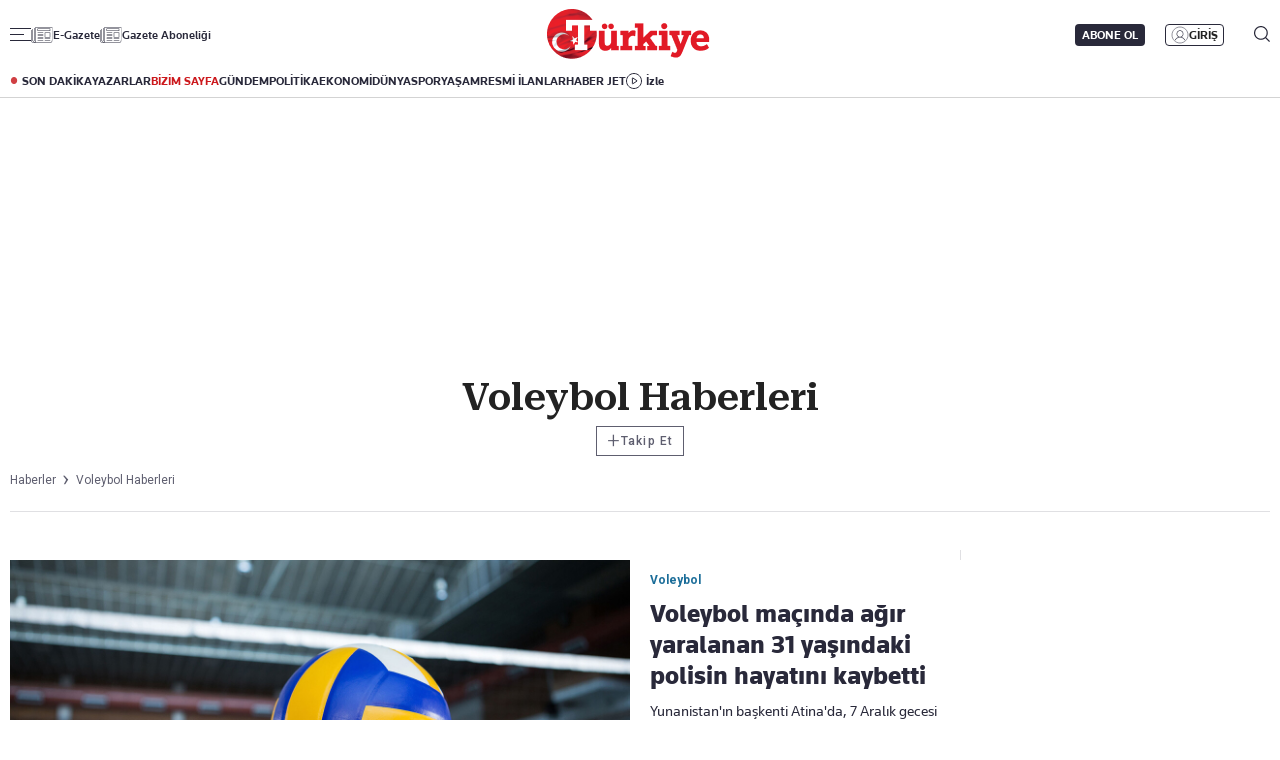

--- FILE ---
content_type: text/html; charset=utf-8
request_url: https://www.turkiyegazetesi.com.tr/voleybol
body_size: 22500
content:

<!DOCTYPE html>
<html lang="tr">
<head>
    <meta charset="utf-8" />
    <meta name="viewport" content="width=device-width, initial-scale=1.0" />
    <title>Voleybol Haberleri - Son Dakika Voleybol Haber | Türkiye Gazetesi</title>
    
    <link rel="canonical" href="https://www.turkiyegazetesi.com.tr/voleybol" />
<meta name="title" content="Voleybol Haberleri ve Son Dakika Voleybol - Türkiye Gazetesi" />
<meta name="description" content="Voleybol haberleri Türkiye Gazetesi'nde! Son dakika ve en güncel Voleybol haberlerini öğrenmek için bu sayfayı ziyaret edebilirsiniz." />
<meta name="robots" content="follow, index" />
<meta name="url" content="https://www.turkiyegazetesi.com.tr/voleybol">
<meta property="fb:page_id" content="100057570613206" />
<meta property="fb:app_id" content="3257550407803019" />
<meta name="articleAuthor" content="Türkiye Gazetesi">
<meta property="og:locale" content="tr_TR" />
<meta property="og:type" content="website" />
<meta property="og:title" content="Voleybol Haberleri ve Son Dakika Voleybol - Türkiye Gazetesi" />
<meta property="og:description" content="Voleybol haberleri Türkiye Gazetesi'nde! Son dakika ve en güncel Voleybol haberlerini öğrenmek için bu sayfayı ziyaret edebilirsiniz." />
<meta property="og:url" content="https://www.turkiyegazetesi.com.tr/voleybol" />
<meta property="og:image" content="https://www.turkiyegazetesi.com.tr/s/i/logo.png">
<meta property="og:image:alt" content="Türkiye Gazetesi - Son Dakika Haber Ve Güncel Haberler" />
<meta property="og:image:width" content="512" />
<meta property="og:image:height" content="156" />
<meta property="og:site_name" content="Türkiye Gazetesi" />
<meta name="twitter:image" content="https://www.turkiyegazetesi.com.tr/s/i/logo.png">
<meta name="twitter:card" content="summary_large_image" />
<meta name="twitter:title" content="Voleybol Haberleri ve Son Dakika Voleybol - Türkiye Gazetesi" />
<meta name="twitter:description" content="Voleybol haberleri Türkiye Gazetesi'nde! Son dakika ve en güncel Voleybol haberlerini öğrenmek için bu sayfayı ziyaret edebilirsiniz." />
<meta name="twitter:site" content="@turkiyegazetesi" />
<meta property="twitter:url" content="https://www.turkiyegazetesi.com.tr/voleybol">
<meta name="ahrefs-site-verification" content="43225f9188f32f20ca7951abee934967e776563f5bcfd1db42f73d7016afd198">
<meta name="facebook-domain-verification" content="4ietok1y6z6mgw1wc9fwpo8968g86u" />
<link rel="alternate" type="application/rss+xml" title="Türkiye Gazetesi - Voleybol " href="https://www.turkiyegazetesi.com.tr/rss" />
    

<script type="application/ld+json">
    {
        "@context": "https://schema.org",
        "@graph": [
            {
                "@type": "NewsMediaOrganization",
                "@id": "https://www.turkiyegazetesi.com.tr/#organization",
                "name": "Türkiye Gazetesi",
                "legalName": "Türkiye Gazetesi",
                "identifier": "https://www.turkiyegazetesi.com.tr",
                "url": "https://www.turkiyegazetesi.com.tr",
                "description": "Türkiye Gazetesi – son dakika ve güncel haberler için güvenilir bir haber sitesidir.",
                "disambiguatingDescription": "Türkiye Gazetesi, haberler ve son dakika gelişmeleri için güvenilir haber kaynağıdır.",
                "slogan": "Türkiye Gazetesi – Son Dakika Haber ve Güncel Haberler",
                "founder": {
                    "@type": "Person",
                    "name": "Enver Ören",
                    "url": "https://www.turkiyegazetesi.com.tr/kunye"
                },
                "foundingDate": "2004-11-26",
                "parentOrganization": {
                    "@type": "Organization",
                    "name": "İhlas Gazetecilik A.Ş."
                },
                "address": {
                    "@type": "PostalAddress",
                    "streetAddress": "Yenibosna Merkez, 29 Ekim Cd. No:11 B D:21",
                    "addressLocality": "İstanbul",
                    "addressRegion": "İstanbul",
                    "postalCode": "34197",
                    "addressCountry": "TR"
                },
                "location": "Yenibosna Merkez, 29 Ekim Cd. No:11 B D:21, 34197 Bahçelievler/İstanbul/Türkiye",
                "telephone": "+90 212 454 3 000",
                "faxNumber": "+90 212 454 3 100",
                "email": "info@dijitalvarliklar.com.tr",
                "contactPoint": [
                    {
                        "@type": "ContactPoint",
                        "telephone": "+90-212-454-30-00",
                        "contactType": "customer service",
                        "contactOption": "TollFree",
                        "areaServed": "TR"
                    },
                    {
                        "@type": "ContactPoint",
                        "telephone": "+90 212 454 27 28",
                        "contactType": "customer service"
                    }
                ],
                "logo": {
                    "@type": "ImageObject",
                    "url": "https://www.turkiyegazetesi.com.tr/s/i/logo.png",
                    "width": 197,
                    "height": 62
                },
                "image": "https://www.turkiyegazetesi.com.tr/s/i/logo.png",
                "sameAs": [
                    "https://tr.wikipedia.org/wiki/Türkiye_(gazete)",
                    "https://www.facebook.com/turkiyegazetesi/",
                    "https://twitter.com/turkiyegazetesi",
                    "https://www.linkedin.com/company/turkiye-gazetesi/",
                    "https://www.instagram.com/turkiyegazetesicomtr/",
                    "https://news.google.com/publications/CAAiEOFZXg_0LgFNY0tT9huYB_QqFAgKIhDhWV4P9C4BTWNLU_YbmAf0?hl=tr&gl=TR&ceid=TR%3Atr",
                    "https://g.page/www-turkiyegazetesi-com-tr",
                    "https://t.me/turkiyegazetesicomtr",
                    "https://www.dailymotion.com/TurkiyeGazetesi",
                    "https://www.youtube.com/c/turkiyegazetesi",
                    "https://apps.apple.com/tr/app/turkiye-gazetesi/id469821641",
                    "https://play.google.com/store/apps/details?id=com.dijitalvarliklar.turkiyegazetesi.rssreader",
                    "https://www.wikidata.org/wiki/Q327799"
                ],
                "knowsLanguage": "tr-TR",
                "areaServed": "TR",
                "publishingPrinciples": "https://www.turkiyegazetesi.com.tr/yayin-ilkeleri",
                "actionableFeedbackPolicy": "https://www.turkiyegazetesi.com.tr/uygulanabilir-geri-bildirimlerin-politikasi",
                "correctionsPolicy": "https://www.turkiyegazetesi.com.tr/duzeltme-politikasi",
                "diversityPolicy": "https://www.turkiyegazetesi.com.tr/cesitlilik-politikasi",
                "ethicsPolicy": "https://www.turkiyegazetesi.com.tr/etik-politikalari",
                "missionCoveragePrioritiesPolicy": "https://www.turkiyegazetesi.com.tr/kapsam-ve-onceliklendirme-politikasi",
                "noBylinesPolicy": "https://www.turkiyegazetesi.com.tr/kunyesiz-haber-politikasi",
                "ownershipFundingInfo": "https://www.turkiyegazetesi.com.tr/kunye",
                "unnamedSourcesPolicy": "https://www.turkiyegazetesi.com.tr/isimsiz-kaynaklar-politikasi",
                "verificationFactCheckingPolicy": "https://www.turkiyegazetesi.com.tr/dogrulama-ve-dogruluk-kontrolu-politikasi",
                "masthead": "https://www.turkiyegazetesi.com.tr/kunye",
                "knowsAbout": [
                    "https://www.turkiyegazetesi.com.tr/hakkimizda"
                ],
                "potentialAction": {
                    "@type": "SearchAction",
                    "target": "https://www.turkiyegazetesi.com.tr/arama-sonuc?keyword={search_term_string}",
                    "query-input": "required name=search_term_string"
                }
            },
            {
                "@type": "WebSite",
                "url": "https://www.turkiyegazetesi.com.tr",
                "name": "Türkiye Gazetesi",
                "description": "Türkiye Gazetesi, haberler ve son dakika gelişmeleri için güvenilir haber sitesi. Gündemdeki haberleri, ekonomi gelişmeleri, dünyadan haberler, spor haberleri, magazin olayları ve köşe yazarları Türkiye Gazetesi'nde.",
                "image": {
                    "@type": "ImageObject",
                    "url": "https://www.turkiyegazetesi.com.tr/s/i/logo.png",
                    "width": 197,
                    "height": 62
                },
                "potentialAction": {
                    "@type": "SearchAction",
                    "target": {
                        "@type": "EntryPoint",
                        "urlTemplate": "https://www.turkiyegazetesi.com.tr/arama-sonuc?keyword={search_term_string}"
                    },
                    "query-input": "required name=search_term_string"
                }
            },
            {
                "@type": "WebPage",
                "headline": "Voleybol",
                "url": "https://www.turkiyegazetesi.com.tr/voleybol",
                "description": "Voleybol",
                "keywords": [
                    "type:category",
                    "Voleybol",
                    ""
                ],
                "publisher": {
                    "@type": "NewsMediaOrganization",
                    "name": "Türkiye Gazetesi",
                    "url": "https://www.turkiyegazetesi.com.tr",
                    "logo": {
                        "@type": "ImageObject",
                        "url": "https://www.turkiyegazetesi.com.tr/s/i/logo.png",
                        "width": 164,
                        "height": 50
                    }
                }
            },
            {
                "@type": "BreadcrumbList",
                "itemListElement": [
                    {
                        "@type": "ListItem",
                        "position": 1,
                        "item": {
                            "@id": "https://www.turkiyegazetesi.com.tr",
                            "name": "Türkiye Gazetesi"
                        }
                    },
                     {
                        "@type": "ListItem",
                                "position": 2,
                                "item": {
                            "@id": "https://www.turkiyegazetesi.com.tr/voleybol",
                                    "name": "Voleybol"
                                }
                    }
                   
                ]
            }
        ]
    }
</script>


    <script>
        window.pageAdConfig = {
            page_type: "category",
            category: "Voleybol",
            action: "default"
        };
    </script>



    <link rel="preload" as="style" href="https://fonts.googleapis.com/css2?family=Roboto+Serif:ital,opsz,wght@0,8..144,100..900;1,8..144,100..900&family=Roboto:ital,wght@0,100..900;1,100..900&display=swap">
    <link rel="preload" as="style" href="https://fonts.googleapis.com/css2?family=Barlow+Condensed:ital,wght@0,100;0,200;0,300;0,400;0,500;0,600;0,700;0,800;0,900;1,100;1,200;1,300;1,400;1,500;1,600;1,700;1,800;1,900&family=Barlow:ital,wght@0,100;0,200;0,300;0,400;0,500;0,600;0,700;0,800;0,900;1,100;1,200;1,300;1,400;1,500;1,600;1,700;1,800;1,900&display=swap">
    <link rel="preload" href="https://s.turkiyegazetesi.com.tr/s/fonts/knowledge-font/knowledge-regularitalic-webfont.woff2" as="font" type="font/woff2" crossorigin>
    <link rel="preload" href="https://s.turkiyegazetesi.com.tr/s/fonts/knowledge-font/knowledge-black-webfont.woff2" as="font" type="font/woff2" crossorigin>
    <link rel="preload" href="https://s.turkiyegazetesi.com.tr/s/fonts/knowledge-font/knowledge-regular-webfont.woff2" as="font" type="font/woff2" crossorigin>
    <link rel="preload" href="https://s.turkiyegazetesi.com.tr/s/fonts/knowledge-font/knowledge-medium-webfont.woff2" as="font" type="font/woff2" crossorigin>
    <link rel="preload" href="https://s.turkiyegazetesi.com.tr/s/fonts/knowledge-font/knowledge-bold-webfont.woff2" as="font" type="font/woff2" crossorigin>
    <link rel="preconnect" href="https://fonts.googleapis.com">

    <link rel="stylesheet" href="https://s.turkiyegazetesi.com.tr/s/css/base/_reset.css?v=73dd0c82-54f7-48" />
    <link rel="stylesheet" href="https://s.turkiyegazetesi.com.tr/s/css/base/swiper-bundle.min.css?v=73dd0c82-54f7-48" />
    <link rel="stylesheet" href="https://s.turkiyegazetesi.com.tr/s/css/module.min.css?v=73dd0c82-54f7-48" />
    <link rel="stylesheet" href="https://s.turkiyegazetesi.com.tr/s/css/tg.css?v=73dd0c82-54f7-48" />
    <script async src="https://securepubads.g.doubleclick.net/tag/js/gpt.js"></script>
    <!-- Google Tag Manager -->
    <script>
        (function(w,d,s,l,i){w[l]=w[l]||[];w[l].push({'gtm.start':
        new Date().getTime(),event:'gtm.js'});var f=d.getElementsByTagName(s)[0],
        j=d.createElement(s),dl=l!='dataLayer'?'&l='+l:'';j.async=true;j.src=
        'https://www.googletagmanager.com/gtm.js?id='+i+dl;f.parentNode.insertBefore(j,f);
        })(window,document,'script','dataLayer','GTM-KPF2Q434');</script>
    <!-- End Google Tag Manager -->
    <script async src="https://www.googletagmanager.com/gtag/js?id=G-GWT316TB4Q"></script>
    <script>
        window.dataLayer = window.dataLayer || [];
        function gtag(){dataLayer.push(arguments);}
        gtag('js', new Date());
        gtag('config', 'G-GWT316TB4Q');
    </script>
    <script>
        function trackGAEvent(category, action, label) {
            gtag('event', action, {
                'event_category': category,
                'event_label': label
            });
        }
    </script>
    <script>
        !function () {
        var t = document.createElement("script");
        t.setAttribute("src", 'https://cdn.p.analitik.bik.gov.tr/tracker' + (
        typeof Intl !== "undefined" ? (typeof(Intl || "").PluralRules !== "undefined" ? '1' : typeof Promise !== "undefined" ? '2' : typeof MutationObserver !== 'undefined' ? '3' : '4') : '4'
        ) + '.js'),
        t.setAttribute("data-website-id", "50b95442-f009-4e8f-8220-3db4e21c3a9b"),
        t.setAttribute("data-host-url", '//50b95442-f009-4e8f-8220-3db4e21c3a9b.collector.p.analitik.bik.gov.tr'),
        document.head.appendChild(t)
        }();
    </script>
    <script src="https://s.turkiyegazetesi.com.tr/s/js/general.js?v=73dd0c82-54f7-48"></script>
    <script src="https://www.gstatic.com/firebasejs/7.14.6/firebase-app.js"></script>
    <script src="https://www.gstatic.com/firebasejs/7.14.6/firebase-messaging.js"></script>

    <script src="https://s.turkiyegazetesi.com.tr/s/js/firebase-notification.js?v=73dd0c82-54f7-48"></script>

</head>
<body>
    <!-- Header-->
    
<header class="header">
    <div class="container rowPaddingHorizontal">
        <div class="headerTop">
            <div class="headerTop-left">
                <div class="headerTop-navbutton">
                    <span class="line"></span>
                    <span class="line"></span>
                    <span class="line"></span>
                </div>
                <span class="headerTop-logo-small"><a href="/" title="Türkiye Gazetesi"><img src="https://www.turkiyegazetesi.com.tr/s/i/logo.png" alt="Türkiye Gazetesi"></a></span>
                <a class="headerTop-news" href="/e-gazete" target="_blank">E-Gazete</a>
                <a class="headerTop-news" href="/abone" target="_blank">Gazete Aboneliği</a>
            </div>
            <div class="headerTop-center">
                <span class="headerTop-logo"><a href="/" title="Türkiye Gazetesi"><img src="https://www.turkiyegazetesi.com.tr/s/i/logo.png" alt="Türkiye Gazetesi"></a></span>
            </div>
            <div class="headerTop-right" id="headerTopRight">
                <span class="headerTop-search">
                    <img src="https://s.turkiyegazetesi.com.tr/s/i/icon-header-search.svg" alt="Arama">
                </span>
            </div>
        </div>
    </div>
</header>
<div class="headerBottomCategory">
    <div class="container rowPaddingHorizontal">
        <div class="headerBottom">
            <a href="/son-dakika" class="headerNavUrl icon-header-bull" title="Son Dakika Haberleri görüntüle">SON DAKİKA</a>
            <a href="/bugunun-yazarlari" class="headerNavUrl" title="Yazarlar ve köşe yazılarını görüntüle">YAZARLAR</a>
            <a href="/bizim-sayfa" class="headerNavUrl" style="color:#CC181C" title="Bizim Sayfa içeriklerini görüntüle">BİZİM SAYFA</a>
            <a href="/gundem" class="headerNavUrl" title="Gündem haberlerini görüntüle">GÜNDEM</a>
            <a href="/politika" class="headerNavUrl" title="Politika haberlerini görüntüle">POLİTİKA</a>
            <a href="/ekonomi" class="headerNavUrl" title="Ekonomi haberlerini görüntüle">EKONOMİ</a>
            <a href="/dunya" class="headerNavUrl" title="Dünya haberlerini görüntüle">DÜNYA</a>
            <a href="/spor" class="headerNavUrl" title="Spor haberlerini görüntüle">SPOR</a>
            <a href="/yasam" class="headerNavUrl" title="Hayat ve yaşam tarzı haberlerini görüntüle">YAŞAM</a>
            <a href="/resmi-ilanlar" class="headerNavUrl" title="Resmi İlanları görüntüle">RESMİ İLANLAR</a>
            <a href="/haber-jet" class="headerNavUrl" title="Haber Jet içeriklerini görüntüle">HABER JET</a>
            <a href="/videogaleri" class="headerNavUrl icon-header-watch" title="Video içeriklerini izle">İzle</a>
        </div>
    </div>
</div>

<div class="header-hamburger-bg"></div>
<div class="header-hamburger-menu">
    <div class="container rowPaddingHorizontal auto-scroll-y">
        <div class="row gx-0 hm-nav">
            <div class="col-12 pdl-0 pdr-0">
                <div class="row gx-0 mobile-top-header">
                    <div class="mth-row close-scope">
                        <span class="mth-close"><img src="https://s.turkiyegazetesi.com.tr/s/images/icons/icon-mobile-hamburger-close.svg" alt="Türkiye Gazetesi"></span>
                    </div>
                    <div class="mth-row">
                        <span class="mth-logo-small"><a href="/"><img src="https://www.turkiyegazetesi.com.tr/s/i/logo.png" alt="Türkiye Gazetesi"></a></span>
                    </div>
                    <div class="mth-row">
                        <a class="mth-news" href="/e-gazete" target="_blank">E-Gazete</a>
                        <a class="mth-news" href="/abone" target="_blank">Abonelik</a>
                    </div>
                </div>
                <div class="row gx-0">
                    <div class="row gx-0" style="gap:16px">
                                <div class="col-7-equal footer-cat">
                                    <div class="footer-cat__title" data-toggle="collapse">
                                            <a href="/gundem" class="footer-cat-link" title="G&#xFC;ndem">G&#xFC;ndem</a>

                                        <span class="footer-cat-toggle" data-id="cat-171"></span>
                                    </div>
                                    <ul id="cat-171" class="footer-cat__menu">
                                            <li><a href="/politika" title="Politika">Politika</a></li>
                                            <li><a href="/egitim" title="E&#x11F;itim">E&#x11F;itim</a></li>
                                    </ul>
                                </div>
                                <div class="col-7-equal footer-cat">
                                    <div class="footer-cat__title" data-toggle="collapse">
                                            <a href="/ekonomi" class="footer-cat-link" title="Ekonomi">Ekonomi</a>

                                        <span class="footer-cat-toggle" data-id="cat-173"></span>
                                    </div>
                                    <ul id="cat-173" class="footer-cat__menu">
                                            <li><a href="/borsa" title="Borsa">Borsa</a></li>
                                            <li><a href="/altin" title="Alt&#x131;n">Alt&#x131;n</a></li>
                                            <li><a href="/doviz" title="D&#xF6;viz">D&#xF6;viz</a></li>
                                            <li><a href="/hisse-senedi" title="Hisse Senedi">Hisse Senedi</a></li>
                                            <li><a href="/kripto-para" title="Kripto Para">Kripto Para</a></li>
                                            <li><a href="/emlak" title="Emlak">Emlak</a></li>
                                            <li><a href="/otomobil" title="Otomobil">Otomobil</a></li>
                                            <li><a href="/turizm" title="Turizm">Turizm</a></li>
                                    </ul>
                                </div>
                                <div class="col-7-equal footer-cat">
                                    <div class="footer-cat__title" data-toggle="collapse">
                                            <a href="/spor" class="footer-cat-link" title="Spor">Spor</a>

                                        <span class="footer-cat-toggle" data-id="cat-177"></span>
                                    </div>
                                    <ul id="cat-177" class="footer-cat__menu">
                                            <li><a href="/futbol" title="Futbol">Futbol</a></li>
                                            <li><a href="/puan-durumu" title="Puan Durumu">Puan Durumu</a></li>
                                            <li><a href="/fikstur" title="Fikst&#xFC;r">Fikst&#xFC;r</a></li>
                                            <li><a href="/sampiyonlar-ligi" title="&#x15E;ampiyonlar Ligi">&#x15E;ampiyonlar Ligi</a></li>
                                            <li><a href="/avrupa-ligi" title="Avrupa Ligi">Avrupa Ligi</a></li>
                                            <li><a href="/basketbol" title="Basketbol">Basketbol</a></li>
                                    </ul>
                                </div>
                                <div class="col-7-equal footer-cat">
                                    <div class="footer-cat__title" data-toggle="collapse">
                                            <a href="/dunya" class="footer-cat-link" title="D&#xFC;nya">D&#xFC;nya</a>

                                        <span class="footer-cat-toggle" data-id="cat-172"></span>
                                    </div>
                                    <ul id="cat-172" class="footer-cat__menu">
                                            <li><a href="/orta-dogu" title="Orta Do&#x11F;u">Orta Do&#x11F;u</a></li>
                                            <li><a href="/avrupa" title="Avrupa">Avrupa</a></li>
                                            <li><a href="/amerika" title="Amerika">Amerika</a></li>
                                            <li><a href="/afrika" title="Afrika">Afrika</a></li>
                                            <li><a href="/israil-gazze" title="&#x130;srail-Gazze">&#x130;srail-Gazze</a></li>
                                    </ul>
                                </div>
                                <div class="col-7-equal footer-cat">
                                    <div class="footer-cat__title" data-toggle="collapse">
                                            <a href="/yasam" class="footer-cat-link" title="Ya&#x15F;am">Ya&#x15F;am</a>

                                        <span class="footer-cat-toggle" data-id="cat-174"></span>
                                    </div>
                                    <ul id="cat-174" class="footer-cat__menu">
                                            <li><a href="/saglik" title="Sa&#x11F;l&#x131;k">Sa&#x11F;l&#x131;k</a></li>
                                            <li><a href="/hava-durumu" title="Hava Durumu">Hava Durumu</a></li>
                                            <li><a href="/yemek" title="Yemek">Yemek</a></li>
                                            <li><a href="/seyahat" title="Seyahat">Seyahat</a></li>
                                            <li><a href="/aktuel" title="Akt&#xFC;el">Akt&#xFC;el</a></li>
                                    </ul>
                                </div>
                                <div class="col-7-equal footer-cat">
                                    <div class="footer-cat__title" data-toggle="collapse">
                                            <a href="/kultur-sanat" class="footer-cat-link" title="K&#xFC;lt&#xFC;r-Sanat">K&#xFC;lt&#xFC;r-Sanat</a>

                                        <span class="footer-cat-toggle" data-id="cat-175"></span>
                                    </div>
                                    <ul id="cat-175" class="footer-cat__menu">
                                            <li><a href="/sinema" title="Sinema">Sinema</a></li>
                                            <li><a href="/arkeoloji" title="Arkeoloji">Arkeoloji</a></li>
                                            <li><a href="/kitap" title="Kitap">Kitap</a></li>
                                            <li><a href="/tarih" title="Tarih">Tarih</a></li>
                                    </ul>
                                </div>
                                <div class="col-7-equal footer-cat">
                                    <div class="footer-cat__title" data-toggle="collapse">
                                            <a href="/bizim-sayfa" class="footer-cat-link" title="Bizim Sayfa">Bizim Sayfa</a>

                                        <span class="footer-cat-toggle" data-id="cat-178"></span>
                                    </div>
                                    <ul id="cat-178" class="footer-cat__menu">
                                            <li><a href="/namaz-vakitleri" title="Namaz Vakitleri">Namaz Vakitleri</a></li>
                                            <li><a href="/sesli-yayinlar" title="Sesli Yay&#x131;nlar">Sesli Yay&#x131;nlar</a></li>
                                    </ul>
                                </div>
                                <div class="col-7-equal footer-cat">
                                    <div class="footer-cat__title" data-toggle="collapse">
                                            <a href="/yazarlar" class="footer-cat-link" title="Yazarlar">Yazarlar</a>

                                        <span class="footer-cat-toggle" data-id="cat-179"></span>
                                    </div>
                                    <ul id="cat-179" class="footer-cat__menu">
                                            <li><a href="/bugunun-yazarlari" title="Bug&#xFC;n&#xFC;n Yazarlar&#x131;">Bug&#xFC;n&#xFC;n Yazarlar&#x131;</a></li>
                                            <li><a href="/yazarlar" title="T&#xFC;m Yazarlar">T&#xFC;m Yazarlar</a></li>
                                    </ul>
                                </div>
                                <div class="col-7-equal footer-cat">
                                    <div class="footer-cat__title" data-toggle="collapse">
                                            <span class="footer-cat-link no-link" title="Di&#x11F;er Kategoriler">Di&#x11F;er Kategoriler</span>

                                        <span class="footer-cat-toggle" data-id="cat-181"></span>
                                    </div>
                                    <ul id="cat-181" class="footer-cat__menu">
                                            <li><a href="/magazin" title="Magazin">Magazin</a></li>
                                            <li><a href="/teknoloji" title="Teknoloji">Teknoloji</a></li>
                                            <li><a href="/resmi-ilanlar" title="Resm&#xEE; Ilanlar">Resm&#xEE; Ilanlar</a></li>
                                            <li><a href="/haberler" title="Haberler">Haberler</a></li>
                                            <li><a href="/videogaleri" title="Video Galeri">Video Galeri</a></li>
                                            <li><a href="/fotohaber" title="Foto Haber">Foto Haber</a></li>
                                    </ul>
                                </div>
                                <div class="col-7-equal footer-cat">
                                    <div class="footer-cat__title" data-toggle="collapse">
                                            <a class="footer-cat-link" title="Kurumsal">Kurumsal</a>

                                        <span class="footer-cat-toggle" data-id="cat-182"></span>
                                    </div>
                                    <ul id="cat-182" class="footer-cat__menu">
                                            <li><a href="/hakkimizda" title="Hakk&#x131;m&#x131;zda">Hakk&#x131;m&#x131;zda</a></li>
                                            <li><a href="/iletisim" title="&#x130;leti&#x15F;im">&#x130;leti&#x15F;im</a></li>
                                            <li><a href="/kunye" title="K&#xFC;nye">K&#xFC;nye</a></li>
                                            <li><a href="/abone" title="Gazete Aboneli&#x11F;i">Gazete Aboneli&#x11F;i</a></li>
                                            <li><a href="https://www.turkiyegazetesi.com.tr/danisma-telefonlari" title="Dan&#x131;&#x15F;ma Telefonlar&#x131;">Dan&#x131;&#x15F;ma Telefonlar&#x131;</a></li>
                                            <li><a href="/kisisel-verilerin-korunmasi" title="Yasal">Yasal</a></li>
                                            <li><a href="/reklam-ver" title="Reklam Ver">Reklam Ver</a></li>
                                    </ul>
                                </div>
                        <div class="col-7-equal footer-cat-right">
                            <!-- Uygulamalar sağda, kendi alanında -->
                            <span class="footer-cat__title" data-toggle="collapse">Uygulamalar</span>
                            <a href="https://apps.apple.com/tr/app/turkiye-gazetesi/id469821641"><img src="https://s.turkiyegazetesi.com.tr/s/i/icon-down-appstore.svg" alt="Türkiye Gazetesi App Store"></a>
                            <a href="https://play.google.com/store/apps/details?id=com.dijitalvarliklar.turkiyegazetesi.rssreader&hl=tr"><img src="https://s.turkiyegazetesi.com.tr/s/i/icon-down-playstore.svg" alt="Türkiye Gazetesi Google Play"></a>
                        </div>
                    </div>


                    
                </div>
            </div>

        </div>

        <div class="row gx-0 hm-social">
            <div class="col-12 pdl-0 pdr-0">
                <div class="row gx-0">
                    <div class="col-12 col-lg-4">
                        <div class="footer-content-scope social-media">
                            <span class="fTitle">Takip Edin</span>
                            <span class="fDesc">Favori mecralarınızda haber<br>akışımıza ulaşın</span>
                            <div class="fLink">
                                <a href="https://x.com/turkiyegazetesi" target="_blank" title="X"><img src="https://s.turkiyegazetesi.com.tr/s/i/icon-menu-x.svg" alt="X"></a>
                                <a href="https://www.facebook.com/turkiyegazetesi" target="_blank" title="Facebook"><img src="https://s.turkiyegazetesi.com.tr/s/i/icon-menu-fb.svg" alt="Facebook"></a>
                                <a href="https://www.linkedin.com/company/turkiye-gazetesi/" target="_blank" title="LinkedIn"><img src="https://s.turkiyegazetesi.com.tr/s/i/icon-menu-linkedin.svg" alt="LinkedIn"></a>
                                <a href="https://www.youtube.com/turkiyegazetesi" target="_blank" title="YouTube"><img src="https://s.turkiyegazetesi.com.tr/s/i/icon-menu-youtube.svg" alt="YouTube"></a>
                                <a href="https://www.instagram.com/turkiyegazetesicomtr/" target="_blank" title="Instagram"><img src="https://s.turkiyegazetesi.com.tr/s/i/icon-menu-instagram.svg" alt="Instagram"></a>
                                <a href="https://www.tiktok.com/@turkiyegazetesicomtr" target="_blank" title="TikTok"><img src="https://s.turkiyegazetesi.com.tr/s/i/icon-menu-tiktok.svg" alt="TikTok"></a>
                                <a href="https://sosyal.teknofest.app/@turkiyegazetesi" target="_blank" title="Next Sosyal"><img src="https://s.turkiyegazetesi.com.tr/s/i/icon-detail-popup-next.svg" alt="Next Sosyal" style="width: 25px; height: 25px;"></a>

                            </div>
                            <span class="f-mobile-copyright">© 2025 İhlas Gazetecilik A.Ş.<br>Tüm Hakları Saklıdır.</span>
                        </div>
                    </div>
                    <div class="col-12 col-lg-4 border-style">
                        <div class="footer-content-scope">
                            <span class="fTitle">Haber Verin</span>
                            <span class="fDesc">Editör masamıza bilgi ve materyal<br>göndermek için <a href="/geri-bildirim" title="Geri Bildirim">tıklayın</a><span class="icon-continue"></span></span>
                            <div class="fLink">
                                <img src="https://s.turkiyegazetesi.com.tr/s/i/icon-menu-letmeknow.svg" alt="Bildirin">
                            </div>
                        </div>
                    </div>
                    <div class="col-12 col-lg-4">
                        <div class="footer-content-scope">
                            <span class="fTitle">Kaçırmayın</span>
                            <span class="fDesc">Ücretsiz üye olun, gündemi<br>şekillendiren gelişmeleri önce siz duyun</span>
                            <div class="fInput">
                                <form class="subscribe-form">
                                    <input type="email" placeholder="E-posta adresiniz" required>
                                    <button type="submit"></button>
                                </form>
                            </div>
                        </div>
                    </div>
                </div>
            </div>
        </div>
    </div>
</div>

<div class="search-fixed">
    <div class="container">
        <div class="search-container">
            <span class="search-close"></span>
            <input type="text"
                   id="search"
                   autocomplete="off"
                   autocorrect="off"
                   autocapitalize="off"
                   spellcheck="false"
                   placeholder="Türkiye Gazetesi’nde aramak için yazın..." />
            <button class="search-button"></button>

            <div id="suggestions" class="suggestions hidden">

                <!-- Haber Listesi JS ile buraya gelecek -->
                <div class="suggestions-list"></div>               
            </div>
        </div>
    </div>
</div>

<script>
    document.addEventListener("DOMContentLoaded", function () {
        const headerRight = document.getElementById("headerTopRight");
        const searchSpan = headerRight.querySelector(".headerTop-search");

        function getCookie(name) {
            return document.cookie.split("; ").reduce((r, v) => {
                const parts = v.split("=");
                return parts[0] === name ? decodeURIComponent(parts[1]) : r;
            }, null);
        }

        const userId = getCookie("userId");
        const fullName = getCookie("fullName");
        const isSubscribe = getCookie("IsSubscribe");

        const elements = [];

        // ABONE OL butonu
        if (!isSubscribe) {
            const subscribeBtn = document.createElement("button");
            subscribeBtn.className = "headerTop-subscribe";
            subscribeBtn.textContent = "ABONE OL";
            subscribeBtn.onclick = () => window.location.href = "/abonelik";
            elements.push(subscribeBtn);
        }

        if (!userId) {
            const loginLink = document.createElement("a");
            loginLink.href = "/register";
            loginLink.title = "Giriş";

            const loginBtn = document.createElement("button");
            loginBtn.className = "headerTop-login";
            loginBtn.textContent = "GİRİŞ";

            loginLink.appendChild(loginBtn);
            elements.push(loginLink);
        } else if (fullName) {
            const nav = document.createElement("nav");
            nav.className = "headerTop-login-after";

            const userBtn = document.createElement("button");
            userBtn.className = "headerTop-login login-after-label";
            const nameSpan = document.createElement("span");
            nameSpan.textContent = fullName;
            userBtn.appendChild(nameSpan);

            const menu = document.createElement("ul");
            menu.className = "login-menu";

            const links = [
                { href: "/abonelik", title: "Abonelik", class: "login-icon-subscription" },
                { href: "/takip-edilenler", title: "Takip Ettiklerim", class: "login-icon-follow" },
                { href: "/kaydedilenler", title: "Kaydettiklerim", class: "login-icon-bookmark" },
                { href: "/profil", title: "Ayarlar", class: "login-icon-settings" },
                { href: "#", title: "Çıkış", class: "login-icon-logout", isLogout: true }
            ];

            links.forEach(linkInfo => {
                const a = document.createElement("a");
                a.href = linkInfo.href;
                a.title = linkInfo.title;
                a.className = linkInfo.class;
                a.textContent = linkInfo.title;

                if (linkInfo.isLogout) {
                    a.addEventListener("click", function (e) {
                        e.preventDefault();
                        logoutUser();
                    });
                }

                menu.appendChild(a);
            });

            nav.appendChild(userBtn);
            nav.appendChild(menu);
            elements.push(nav);
        }
        elements.forEach(el => headerRight.insertBefore(el, searchSpan));
    });
    document.querySelectorAll('.footer-cat__title').forEach(function (link) {
        link.addEventListener('click', function (e) {
            // Sadece mobilde çalışsın
            if (window.innerWidth <= 991) {
                var clickX = e.offsetX;
                var linkWidth = this.offsetWidth;

                // ::after için sağ taraftaki 30px'lik alanı kontrol et
                if (clickX > linkWidth - 30) {
                    e.preventDefault(); // Sadece ok ikonuna tıklandığında iptal et
                }
                // Aksi halde link normale çalışır
            }
        });
    });



    function logoutUser() {
        window.location.href = "/auth/logout";
    }

</script>

<script>
        document.addEventListener("DOMContentLoaded", function () {
        const searchFixed = document.querySelector(".search-fixed");
        const searchButton = document.querySelector(".headerTop-search");
        const searchClose = document.querySelector(".search-close");
        const searchContainer = document.querySelector(".search-container");
        const searchInput = document.getElementById("search");

        if (searchButton) {
            searchButton.addEventListener("click", function() {
                searchFixed.classList.add("active");
                setTimeout(() => {
                    searchInput.focus();
                }, 100);
            });
        }

        // Kapatma butonuna tıklandığında pop-up'ı kapat
        if (searchClose) {
            searchClose.addEventListener("click", function() {
                searchFixed.classList.remove("active");
            });
        }

        // Pop-up dışına tıklandığında kapat
        searchFixed.addEventListener("click", function(e) {
            // Eğer tıklanan element search-container'ın içinde değilse kapat
            if (!searchContainer.contains(e.target)) {
                searchFixed.classList.remove("active");
            }
        });

        // ESC tuşuna basıldığında kapat
        document.addEventListener("keydown", function(e) {
            if (e.key === "Escape" && searchFixed.classList.contains("active")) {
                searchFixed.classList.remove("active");
            }
        });
    });
</script>

<script>
    function mobileFooterMenu() {
        const toggleButtons = document.querySelectorAll('.footer-cat__toggle');

        toggleButtons.forEach(btn => {
            btn.addEventListener('click', () => {
                const cat = btn.closest('.footer-cat');
                const menu = cat.querySelector('.footer-cat__menu');

                cat.classList.toggle('open');

                if (window.innerWidth < 992) {
                    menu.style.maxHeight = cat.classList.contains('open')
                        ? menu.scrollHeight + 'px'
                        : '0';
                }
            });
        });
    }
</script>
    <script type="text/javascript">
    function bizimsayfaYazar() {
      var url = window.location.href;
      var list = ["/kose-yazilari/prof-dr-ramazan-ayvalli/", "/kose-yazilari/osman-unlu/", "/kose-yazilari/m-said-arvas/", "/kose-yazilari/ahmet-demirbas/", "/kose-yazilari/vehbi-tulek/", "/kose-yazilari/abdullatif-uyan/", "/kose-yazilari/salim-koklu/", "/kose-yazilari/ragip-karadayi/", "/kose-yazilari/unal-bolat/", "/kose-yazilari/yetenekli-kalemler/"];
      for (var i = 0; i < list.length; i++) {
        if (url.indexOf(list[i]) !== -1) {
          return true;
        }
      }

      return false;
    }

    if (!bizimsayfaYazar() && !getCookie("IsSubscribe") && typeof pageAdConfig !== "undefined" && !(pageAdConfig.page_type == "default" && pageAdConfig.category == "default" && pageAdConfig.action == "default"))
    {
        document.write('<div id="adsHorizontal"><div id="adsContainer" class="container"><div class="row gx-0"><div class="col-12 h-center"><div class="ads970"></div></div></div></div></div>');
    }
</script>
    <!-- Header Bitti-->

    



<div id="newsGrid" class="section-row">
    <div class="container">
        <div class="row gx-0">
            <div class="col-12">
                <h1 class="section-title big">
Voleybol Haberleri                </h1>

            </div>
        </div>
        <div class="row gx-0">
            <div class="section-follow">
                <button class="btn-follow" aria-label="Bu kategoriyi takip et" data-follow-id="12" data-follow-type="2">
                    <span class="arti">+</span> Takip Et
                </button>
            </div>
        </div>


        <div class="row gx-0">
            <nav class="section-breadcrumb" aria-label="Breadcrumb">
                <ol class="breadcrumb-list">
                    <!-- Anasayfa -->

                    <li itemprop="itemListElement" class="bc-item">
                            <a href="/haberler" itemprop="item" title="Haberlere git">
                                <span itemprop="name">Haberler</span>
                            </a>

                        <meta itemprop="position" content="1" />
                    </li>

                        <li itemprop="itemListElement" class="bc-item">
                            <span itemprop="name">
                                <a href="voleybol" title="Kategoriye git" itemprop="item">
                                    Voleybol Haberleri
                                </a>
                            </span>
                            <meta itemprop="position" content="2" />
                        </li>

                </ol>
            </nav>
        </div>
        <div class="row seperator">
            <div class="container"></div>
        </div>

        <div class="row">
            <div class="col-12 col-lg-9">
                <div class="row paddingLeftRightZero paddingTopBottomZero mobile-design-card-big">
                    <div class="col-12">
                        <div class="cardScope big-card-position-left">
                            <div class="row">
                                    <div class="col-12 col-lg-8">
                                        <div class="cardImg imgFullWidth">
                                            <a href="/voleybol/voleybol-macinda-agir-yaralanan-31-yasindaki-polisin-hayatini-1011492" title="Voleybol ma&#xE7;&#x131;nda a&#x11F;&#x131;r yaralanan 31 ya&#x15F;&#x131;ndaki polisin hayat&#x131;n&#x131; kaybetti">
                                                <img src="https://i.turkiyegazetesi.com.tr/images/23-12/27/voleybol-macinda-agir-yaralanan-31-yasindaki-polisin-hayatini-kaybetti-17036962858346.jpg" alt="Voleybol ma&#xE7;&#x131;nda a&#x11F;&#x131;r yaralanan 31 ya&#x15F;&#x131;ndaki polisin hayat&#x131;n&#x131; kaybetti" />
                                            </a>
                                        </div>
                                    </div>
                                <div class="col-12 col-lg-4 cardContentScope">
                                    <div class="cardHeader">
                                        
                                        <a href="/voleybol" title="Voleybol">
                                            <span class="chText pdl-0">
                                                Voleybol
                                            </span>
                                        </a>
                                    </div>
                                    <a href="/voleybol/voleybol-macinda-agir-yaralanan-31-yasindaki-polisin-hayatini-1011492" title="Voleybol ma&#xE7;&#x131;nda a&#x11F;&#x131;r yaralanan 31 ya&#x15F;&#x131;ndaki polisin hayat&#x131;n&#x131; kaybetti">
                                        <div class="cardContent">
                                            <span class="cardTitle">
                                                Voleybol ma&#xE7;&#x131;nda a&#x11F;&#x131;r yaralanan 31 ya&#x15F;&#x131;ndaki polisin hayat&#x131;n&#x131; kaybetti
                                            </span>
                                            <p>Yunanistan'ın başkenti Atina'da, 7 Aralık gecesi Olimpiakos ve Panathinaikos spor kulüplerinin voleybol maçı sırasında çıkan olaylarda bir taraftarın attığı işaret fişeğiyle ağır yaralanan 31 yaşındaki polisin hayatını kaybettiği bildirildi.</p>
                                        </div>
                                    </a>
                                    <span class="cardSave" data-save-id="1011492" data-save-type="1">Kaydet</span>
                                </div>
                            </div>
                        </div>

                    </div>
                </div>
                <div class="row mobile-design-card">
                        <div class="col-12 col-md-6 col-lg-3">
                            <div class="cardScope transparent-card height-small">
                                <a href="/voleybol/a-milli-erkek-voleybol-takiminda-ayrilik-alberto-giulianinin-1011048" title="A Milli Erkek Voleybol Tak&#x131;m&#x131;&#x27;nda ayr&#x131;l&#x131;k! Alberto Giuliani&#x27;nin opsiyonu kullan&#x131;lmad&#x131;">
                                    <div class="cardImg img-lg-fluid">
                                        <img src="https://i.turkiyegazetesi.com.tr/images/23-12/25/a-milli-erkek-voleybol-takiminda-ayrilik-alberto-giulianinin-opsiyonu-kullanilmadi-17035165092004.jpg" alt="A Milli Erkek Voleybol Tak&#x131;m&#x131;&#x27;nda ayr&#x131;l&#x131;k! Alberto Giuliani&#x27;nin opsiyonu kullan&#x131;lmad&#x131;">
                                    </div>
                                </a>
                                <div class="cardHeader">
                                    
                                    <a href="/voleybol" title="Voleybol">
                                        <span class="chText pdl-0">
                                            Voleybol
                                        </span>
                                    </a>
                                </div>
                                <a href="/voleybol/a-milli-erkek-voleybol-takiminda-ayrilik-alberto-giulianinin-1011048" title="A Milli Erkek Voleybol Tak&#x131;m&#x131;&#x27;nda ayr&#x131;l&#x131;k! Alberto Giuliani&#x27;nin opsiyonu kullan&#x131;lmad&#x131;">
                                    <div class="cardContent">
                                        A Milli Erkek Voleybol Tak&#x131;m&#x131;&#x27;nda ayr&#x131;l&#x131;k! Alberto Giuliani&#x27;nin opsiyonu kullan&#x131;lmad&#x131;
                                    </div>
                                </a>
                                <span class="cardSave" data-save-id="1011048" data-save-type="1">Kaydet</span>
                            </div>
                        </div>
                        <div class="col-12 col-md-6 col-lg-3">
                            <div class="cardScope transparent-card height-small">
                                <a href="/voleybol/eczacibasi-dynavit-fivb-dunya-kulupler-sampiyonasinda-1008981" title="Eczac&#x131;ba&#x15F;&#x131; Dynavit FIVB D&#xFC;nya Kul&#xFC;pler &#x15E;ampiyonas&#x131;&#x27;nda yar&#x131; finale y&#xFC;kseldi">
                                    <div class="cardImg img-lg-fluid">
                                        <img src="https://i.turkiyegazetesi.com.tr/images/23-12/15/eczacibasi-dynavit-fivb-dunya-kulupler-sampiyonasinda-yari-finale-yukseldi-17026620338282.jpg" alt="Eczac&#x131;ba&#x15F;&#x131; Dynavit FIVB D&#xFC;nya Kul&#xFC;pler &#x15E;ampiyonas&#x131;&#x27;nda yar&#x131; finale y&#xFC;kseldi">
                                    </div>
                                </a>
                                <div class="cardHeader">
                                    
                                    <a href="/voleybol" title="Voleybol">
                                        <span class="chText pdl-0">
                                            Voleybol
                                        </span>
                                    </a>
                                </div>
                                <a href="/voleybol/eczacibasi-dynavit-fivb-dunya-kulupler-sampiyonasinda-1008981" title="Eczac&#x131;ba&#x15F;&#x131; Dynavit FIVB D&#xFC;nya Kul&#xFC;pler &#x15E;ampiyonas&#x131;&#x27;nda yar&#x131; finale y&#xFC;kseldi">
                                    <div class="cardContent">
                                        Eczac&#x131;ba&#x15F;&#x131; Dynavit FIVB D&#xFC;nya Kul&#xFC;pler &#x15E;ampiyonas&#x131;&#x27;nda yar&#x131; finale y&#xFC;kseldi
                                    </div>
                                </a>
                                <span class="cardSave" data-save-id="1008981" data-save-type="1">Kaydet</span>
                            </div>
                        </div>
                        <div class="col-12 col-md-6 col-lg-3">
                            <div class="cardScope transparent-card height-small">
                                <a href="/voleybol/macin-oyuncusu-isabelle-haaka-matkap-seti-hediye-edildi-1002582" title="Ma&#xE7;&#x131;n oyuncusu Isabelle Haak&#x27;a &#x27;matkap seti&#x27; hediye edildi">
                                    <div class="cardImg img-lg-fluid">
                                        <img src="https://i.turkiyegazetesi.com.tr/images/23-11/15/haak.jpg" alt="Ma&#xE7;&#x131;n oyuncusu Isabelle Haak&#x27;a &#x27;matkap seti&#x27; hediye edildi">
                                    </div>
                                </a>
                                <div class="cardHeader">
                                    
                                    <a href="/voleybol" title="Voleybol">
                                        <span class="chText pdl-0">
                                            Voleybol
                                        </span>
                                    </a>
                                </div>
                                <a href="/voleybol/macin-oyuncusu-isabelle-haaka-matkap-seti-hediye-edildi-1002582" title="Ma&#xE7;&#x131;n oyuncusu Isabelle Haak&#x27;a &#x27;matkap seti&#x27; hediye edildi">
                                    <div class="cardContent">
                                        Ma&#xE7;&#x131;n oyuncusu Isabelle Haak&#x27;a &#x27;matkap seti&#x27; hediye edildi
                                    </div>
                                </a>
                                <span class="cardSave" data-save-id="1002582" data-save-type="1">Kaydet</span>
                            </div>
                        </div>
                        <div class="col-12 col-md-6 col-lg-3">
                            <div class="cardScope transparent-card height-small">
                                <a href="/voleybol/nilufer-belediyespor-cev-kadinlar-challenge-kupasinda-son-16-turuna-yukseldi-996656" title="Nil&#xFC;fer Belediyespor CEV Kad&#x131;nlar Challenge Kupas&#x131;&#x27;nda son 16 turuna y&#xFC;kseldi">
                                    <div class="cardImg img-lg-fluid">
                                        <img src="https://i.turkiyegazetesi.com.tr/images/23-10/12/vol.jpg" alt="Nil&#xFC;fer Belediyespor CEV Kad&#x131;nlar Challenge Kupas&#x131;&#x27;nda son 16 turuna y&#xFC;kseldi">
                                    </div>
                                </a>
                                <div class="cardHeader">
                                    
                                    <a href="/voleybol" title="Voleybol">
                                        <span class="chText pdl-0">
                                            Voleybol
                                        </span>
                                    </a>
                                </div>
                                <a href="/voleybol/nilufer-belediyespor-cev-kadinlar-challenge-kupasinda-son-16-turuna-yukseldi-996656" title="Nil&#xFC;fer Belediyespor CEV Kad&#x131;nlar Challenge Kupas&#x131;&#x27;nda son 16 turuna y&#xFC;kseldi">
                                    <div class="cardContent">
                                        Nil&#xFC;fer Belediyespor CEV Kad&#x131;nlar Challenge Kupas&#x131;&#x27;nda son 16 turuna y&#xFC;kseldi
                                    </div>
                                </a>
                                <span class="cardSave" data-save-id="996656" data-save-type="1">Kaydet</span>
                            </div>
                        </div>
                        <div class="col-12 col-md-6 col-lg-3">
                            <div class="cardScope transparent-card height-small">
                                <a href="/voleybol/son-dakika-haberi-filenin-efeleri-japonyaya-3-0-maglup-oldu-siradaki-rakip-finlandiya-995051" title="Son dakika haberi: Filenin Efeleri Japonya&#x27;ya 3-0 ma&#x11F;lup oldu! S&#x131;radaki rakip Finlandiya">
                                    <div class="cardImg img-lg-fluid">
                                        <img src="https://i.turkiyegazetesi.com.tr/images/23-10/04/voleybol.jpg" alt="Son dakika haberi: Filenin Efeleri Japonya&#x27;ya 3-0 ma&#x11F;lup oldu! S&#x131;radaki rakip Finlandiya">
                                    </div>
                                </a>
                                <div class="cardHeader">
                                    
                                    <a href="/voleybol" title="Voleybol">
                                        <span class="chText pdl-0">
                                            Voleybol
                                        </span>
                                    </a>
                                </div>
                                <a href="/voleybol/son-dakika-haberi-filenin-efeleri-japonyaya-3-0-maglup-oldu-siradaki-rakip-finlandiya-995051" title="Son dakika haberi: Filenin Efeleri Japonya&#x27;ya 3-0 ma&#x11F;lup oldu! S&#x131;radaki rakip Finlandiya">
                                    <div class="cardContent">
                                        Son dakika haberi: Filenin Efeleri Japonya&#x27;ya 3-0 ma&#x11F;lup oldu! S&#x131;radaki rakip Finlandiya
                                    </div>
                                </a>
                                <span class="cardSave" data-save-id="995051" data-save-type="1">Kaydet</span>
                            </div>
                        </div>
                        <div class="col-12 col-md-6 col-lg-3">
                            <div class="cardScope transparent-card height-small">
                                <a href="/voleybol/efsaneye-buyuk-onur-fenerbahce-eda-erdemin-heykelini-dikiyor-989679" title="Efsaneye b&#xFC;y&#xFC;k onur! Fenerbah&#xE7;e, Eda Erdem&#x27;in heykelini dikiyor">
                                    <div class="cardImg img-lg-fluid">
                                        <img src="https://i.turkiyegazetesi.com.tr/images/23-09/10/edaerdem.jpg" alt="Efsaneye b&#xFC;y&#xFC;k onur! Fenerbah&#xE7;e, Eda Erdem&#x27;in heykelini dikiyor">
                                    </div>
                                </a>
                                <div class="cardHeader">
                                    
                                    <a href="/voleybol" title="Voleybol">
                                        <span class="chText pdl-0">
                                            Voleybol
                                        </span>
                                    </a>
                                </div>
                                <a href="/voleybol/efsaneye-buyuk-onur-fenerbahce-eda-erdemin-heykelini-dikiyor-989679" title="Efsaneye b&#xFC;y&#xFC;k onur! Fenerbah&#xE7;e, Eda Erdem&#x27;in heykelini dikiyor">
                                    <div class="cardContent">
                                        Efsaneye b&#xFC;y&#xFC;k onur! Fenerbah&#xE7;e, Eda Erdem&#x27;in heykelini dikiyor
                                    </div>
                                </a>
                                <span class="cardSave" data-save-id="989679" data-save-type="1">Kaydet</span>
                            </div>
                        </div>
                        <div class="col-12 col-md-6 col-lg-3">
                            <div class="cardScope transparent-card height-small">
                                <a href="/voleybol/filenin-sultanlari-hedef-buyuttu-bekle-bizi-paris-2024-989536" title="Filenin Sultanlar&#x131; hedef b&#xFC;y&#xFC;tt&#xFC;: Bekle bizi Paris 2024!">
                                    <div class="cardImg img-lg-fluid">
                                        <img src="https://i.turkiyegazetesi.com.tr/images/23-09/09/vv-1694236315.jpg" alt="Filenin Sultanlar&#x131; hedef b&#xFC;y&#xFC;tt&#xFC;: Bekle bizi Paris 2024!">
                                    </div>
                                </a>
                                <div class="cardHeader">
                                    
                                    <a href="/voleybol" title="Voleybol">
                                        <span class="chText pdl-0">
                                            Voleybol
                                        </span>
                                    </a>
                                </div>
                                <a href="/voleybol/filenin-sultanlari-hedef-buyuttu-bekle-bizi-paris-2024-989536" title="Filenin Sultanlar&#x131; hedef b&#xFC;y&#xFC;tt&#xFC;: Bekle bizi Paris 2024!">
                                    <div class="cardContent">
                                        Filenin Sultanlar&#x131; hedef b&#xFC;y&#xFC;tt&#xFC;: Bekle bizi Paris 2024!
                                    </div>
                                </a>
                                <span class="cardSave" data-save-id="989536" data-save-type="1">Kaydet</span>
                            </div>
                        </div>
                        <div class="col-12 col-md-6 col-lg-3">
                            <div class="cardScope transparent-card height-small">
                                <a href="/voleybol/bir-eli-hamurda-digeri-fosilde-gecesi-gunduzu-farkli-kesifleri-icin-yetkililere-sesleniyor-985089" title="Bir eli hamurda, di&#x11F;eri fosilde! Gecesi g&#xFC;nd&#xFC;z&#xFC; farkl&#x131;, ke&#x15F;ifleri i&#xE7;in yetkililere sesleniyor">
                                    <div class="cardImg img-lg-fluid">
                                        <img src="https://i.turkiyegazetesi.com.tr/images/23-08/19/intro-1692432624.jpg" alt="Bir eli hamurda, di&#x11F;eri fosilde! Gecesi g&#xFC;nd&#xFC;z&#xFC; farkl&#x131;, ke&#x15F;ifleri i&#xE7;in yetkililere sesleniyor">
                                    </div>
                                </a>
                                <div class="cardHeader">
                                    
                                    <a href="/voleybol" title="Voleybol">
                                        <span class="chText pdl-0">
                                            Voleybol
                                        </span>
                                    </a>
                                </div>
                                <a href="/voleybol/bir-eli-hamurda-digeri-fosilde-gecesi-gunduzu-farkli-kesifleri-icin-yetkililere-sesleniyor-985089" title="Bir eli hamurda, di&#x11F;eri fosilde! Gecesi g&#xFC;nd&#xFC;z&#xFC; farkl&#x131;, ke&#x15F;ifleri i&#xE7;in yetkililere sesleniyor">
                                    <div class="cardContent">
                                        Bir eli hamurda, di&#x11F;eri fosilde! Gecesi g&#xFC;nd&#xFC;z&#xFC; farkl&#x131;, ke&#x15F;ifleri i&#xE7;in yetkililere sesleniyor
                                    </div>
                                </a>
                                <span class="cardSave" data-save-id="985089" data-save-type="1">Kaydet</span>
                            </div>
                        </div>
                </div>
            </div>
            <div class="col-12 col-lg-3">
                <div class="row border-left world paddingLeftRightZero paddingTopBottomZero">
                    <!--Tag -->
                        <div class="col-12 follow-section d-none"></div>
                    <div id="ads300_1" class="col-12"></div>



                </div>
            </div>

        </div>
    </div>
</div>


<div class="container">
    <div class="row">
        <div class="col-12 col-lg-8">
            <div class="category-customize">
                <div class="news-list-wide-screen">
                    <div class="news-list-wide-screen">
                            <div class="news-date">22 Temmuz, 2023</div>
                            <div class="news-date-block">
                                <div class="news-items">
                                        <div class="news-item">
                                            <div class="news-img">
                                                <a href="/voleybol/isitme-engelliler-erkek-voleybol-milli-takimi-ukraynayi-yenerek-avrupa-sampiyonu-oldu-978427" title="&#x130;&#x15F;itme Engelliler Erkek Voleybol Milli Tak&#x131;m&#x131; Ukrayna&#x27;y&#x131; yenerek Avrupa &#x15F;ampiyonu oldu" class="news-title">
                                                    <img src="https://i.turkiyegazetesi.com.tr/images/23-07/22/vol.jpg" alt="&#x130;&#x15F;itme Engelliler Erkek Voleybol Milli Tak&#x131;m&#x131; Ukrayna&#x27;y&#x131; yenerek Avrupa &#x15F;ampiyonu oldu">
                                                </a>
                                            </div>
                                            <div class="news-content">
                                                <span class="news-category">
                                                    <a href="voleybol" title="Voleybol" class="category-red">
                                                        Voleybol
                                                    </a>
                                                </span>
                                                <a href="/voleybol/isitme-engelliler-erkek-voleybol-milli-takimi-ukraynayi-yenerek-avrupa-sampiyonu-oldu-978427" title="&#x130;&#x15F;itme Engelliler Erkek Voleybol Milli Tak&#x131;m&#x131; Ukrayna&#x27;y&#x131; yenerek Avrupa &#x15F;ampiyonu oldu" class="news-title">
                                                    &#x130;&#x15F;itme Engelliler Erkek Voleybol Milli Tak&#x131;m&#x131; Ukrayna&#x27;y&#x131; yenerek Avrupa &#x15F;ampiyonu oldu
                                                </a>
                                                <div class="new-save categorySave" data-save-id="978427" data-save-type="1">Kaydet</div>

                                                <a href="/voleybol/isitme-engelliler-erkek-voleybol-milli-takimi-ukraynayi-yenerek-avrupa-sampiyonu-oldu-978427"
                                                   title="&#x130;&#x15F;itme Engelliler Erkek Voleybol Milli Tak&#x131;m&#x131; Ukrayna&#x27;y&#x131; yenerek Avrupa &#x15F;ampiyonu oldu">
                                                    <p class="categoryDescription">T&#xFC;rkiye &#x130;&#x15F;itme Engelliler Erkek Voleybol Milli Tak&#x131;m&#x131;, 11. Avrupa &#x130;&#x15F;itme Engelliler Voleybol &#x15E;ampiyonas&#x131; finalinde Ukrayna&#x2019;y&#x131; 3-1 ma&#x11F;lup ederek Avrupa &#x15F;ampiyonu oldu.</p>
                                                </a>
                                            </div>
                                        </div>
                                </div>
                            </div>
                            <div class="news-date">15 Temmuz, 2023</div>
                            <div class="news-date-block">
                                <div class="news-items">
                                        <div class="news-item">
                                            <div class="news-img">
                                                <a href="/voleybol/filenin-efeleri-rivada-kiyi-temizligi-yaparak-atik-topladi-976709" title="Voleybol haberleri | Filenin Efeleri Riva&#x27;da k&#x131;y&#x131; temizli&#x11F;i yaparak at&#x131;k toplad&#x131;" class="news-title">
                                                    <img src="https://i.turkiyegazetesi.com.tr/images/23-07/15/voleybol-riva-aras-kargo.jpg" alt="Voleybol haberleri | Filenin Efeleri Riva&#x27;da k&#x131;y&#x131; temizli&#x11F;i yaparak at&#x131;k toplad&#x131;">
                                                </a>
                                            </div>
                                            <div class="news-content">
                                                <span class="news-category">
                                                    <a href="voleybol" title="Voleybol" class="category-red">
                                                        Voleybol
                                                    </a>
                                                </span>
                                                <a href="/voleybol/filenin-efeleri-rivada-kiyi-temizligi-yaparak-atik-topladi-976709" title="Voleybol haberleri | Filenin Efeleri Riva&#x27;da k&#x131;y&#x131; temizli&#x11F;i yaparak at&#x131;k toplad&#x131;" class="news-title">
                                                    Voleybol haberleri | Filenin Efeleri Riva&#x27;da k&#x131;y&#x131; temizli&#x11F;i yaparak at&#x131;k toplad&#x131;
                                                </a>
                                                <div class="new-save categorySave" data-save-id="976709" data-save-type="1">Kaydet</div>

                                                <a href="/voleybol/filenin-efeleri-rivada-kiyi-temizligi-yaparak-atik-topladi-976709"
                                                   title="Voleybol haberleri | Filenin Efeleri Riva&#x27;da k&#x131;y&#x131; temizli&#x11F;i yaparak at&#x131;k toplad&#x131;">
                                                    <p class="categoryDescription">T&#xFC;rkiye&#x2019;nin &#xF6;nc&#xFC; ve yenilik&#xE7;i kargo &#x15F;irketi Aras Kargo, DenizTemiz Derne&#x11F;i/ TURMEPA ve resmi sponsoru oldu&#x11F;u T&#xFC;rkiye Voleybol Federasyonu&#x2019;nun da deste&#x11F;iyle k&#x131;y&#x131; temizli&#x11F;i etkinli&#x11F;i ger&#xE7;ekle&#x15F;tirdi. Riva&#x2019;da ger&#xE7;ekle&#x15F;tirilen etkinli&#x11F;e Filenin Efeleri de kat&#x131;ld&#x131;. Bug&#xFC;ne kadar k&#x131;y&#x131;lar...</p>
                                                </a>
                                            </div>
                                        </div>
                                </div>
                            </div>
                            <div class="news-date">22 Haziran, 2023</div>
                            <div class="news-date-block">
                                <div class="news-items">
                                        <div class="news-item">
                                            <div class="news-img">
                                                <a href="/voleybol/son-dakika-voleybol-haberleri-kanami-tashiro-galatasaray-hdi-sigortada-972595" title="Son dakika voleybol haberleri: Kanami Tashiro Galatasaray HDI Sigorta&#x2019;da" class="news-title">
                                                    <img src="https://i.turkiyegazetesi.com.tr/images/23-06/22/ga.jpg" alt="Son dakika voleybol haberleri: Kanami Tashiro Galatasaray HDI Sigorta&#x2019;da">
                                                </a>
                                            </div>
                                            <div class="news-content">
                                                <span class="news-category">
                                                    <a href="voleybol" title="Voleybol" class="category-red">
                                                        Voleybol
                                                    </a>
                                                </span>
                                                <a href="/voleybol/son-dakika-voleybol-haberleri-kanami-tashiro-galatasaray-hdi-sigortada-972595" title="Son dakika voleybol haberleri: Kanami Tashiro Galatasaray HDI Sigorta&#x2019;da" class="news-title">
                                                    Son dakika voleybol haberleri: Kanami Tashiro Galatasaray HDI Sigorta&#x2019;da
                                                </a>
                                                <div class="new-save categorySave" data-save-id="972595" data-save-type="1">Kaydet</div>

                                                <a href="/voleybol/son-dakika-voleybol-haberleri-kanami-tashiro-galatasaray-hdi-sigortada-972595"
                                                   title="Son dakika voleybol haberleri: Kanami Tashiro Galatasaray HDI Sigorta&#x2019;da">
                                                    <p class="categoryDescription">Galatasaray HDI Sigorta Kad&#x131;n Voleybol Tak&#x131;m&#x131;, Japon pas&#xF6;r Kanami Tashiro ile 1&#x2B;1 y&#x131;ll&#x131;k s&#xF6;zle&#x15F;me imzalad&#x131;. Yeni sezon transfer &#xE7;al&#x131;&#x15F;malar&#x131;na ba&#x15F;layan Sar&#x131;-K&#x131;rm&#x131;z&#x131;l&#x131;lar Japon pas&#xF6;r Kanami Tashiro ile kadrosunu g&#xFC;&#xE7;lendirdi.</p>
                                                </a>
                                            </div>
                                        </div>
                                </div>
                            </div>
                            <div class="news-date">18 Haziran, 2023</div>
                            <div class="news-date-block">
                                <div class="news-items">
                                        <div class="news-item">
                                            <div class="news-img">
                                                <a href="/voleybol/mislicom-sultanlar-liginin-yeni-takimi-besiktas-ceylan-ic-transferde-duru-aksuyla-sozlesme-uzatti-971729" title="Misli.com Sultanlar Ligi&#x2019;nin yeni tak&#x131;m&#x131; Be&#x15F;ikta&#x15F; Ceylan i&#xE7; transferde Duru Aksu&#x27;yla s&#xF6;zle&#x15F;me uzatt&#x131;" class="news-title">
                                                    <img src="https://i.turkiyegazetesi.com.tr/images/23-06/18/duru.jpg" alt="Misli.com Sultanlar Ligi&#x2019;nin yeni tak&#x131;m&#x131; Be&#x15F;ikta&#x15F; Ceylan i&#xE7; transferde Duru Aksu&#x27;yla s&#xF6;zle&#x15F;me uzatt&#x131;">
                                                </a>
                                            </div>
                                            <div class="news-content">
                                                <span class="news-category">
                                                    <a href="voleybol" title="Voleybol" class="category-red">
                                                        Voleybol
                                                    </a>
                                                </span>
                                                <a href="/voleybol/mislicom-sultanlar-liginin-yeni-takimi-besiktas-ceylan-ic-transferde-duru-aksuyla-sozlesme-uzatti-971729" title="Misli.com Sultanlar Ligi&#x2019;nin yeni tak&#x131;m&#x131; Be&#x15F;ikta&#x15F; Ceylan i&#xE7; transferde Duru Aksu&#x27;yla s&#xF6;zle&#x15F;me uzatt&#x131;" class="news-title">
                                                    Misli.com Sultanlar Ligi&#x2019;nin yeni tak&#x131;m&#x131; Be&#x15F;ikta&#x15F; Ceylan i&#xE7; transferde Duru Aksu&#x27;yla s&#xF6;zle&#x15F;me uzatt&#x131;
                                                </a>
                                                <div class="new-save categorySave" data-save-id="971729" data-save-type="1">Kaydet</div>

                                                <a href="/voleybol/mislicom-sultanlar-liginin-yeni-takimi-besiktas-ceylan-ic-transferde-duru-aksuyla-sozlesme-uzatti-971729"
                                                   title="Misli.com Sultanlar Ligi&#x2019;nin yeni tak&#x131;m&#x131; Be&#x15F;ikta&#x15F; Ceylan i&#xE7; transferde Duru Aksu&#x27;yla s&#xF6;zle&#x15F;me uzatt&#x131;">
                                                    <p class="categoryDescription">Kad&#x131;nlar Voleybol 1. Ligi&#x2019;nde &#x15F;ampiyon olarak 2023-2024 sezonunda Misli.com Sultanlar Ligi&#x2019;nde m&#xFC;cadele edecek olan Be&#x15F;ikta&#x15F; Ceylan i&#xE7; transferde Duru Aksu&#x27;yla s&#xF6;zle&#x15F;me uzatt&#x131;.</p>
                                                </a>
                                            </div>
                                        </div>
                                        <div class="news-item">
                                            <div class="news-img">
                                                <a href="/voleybol/filenin-sultanlari-dominik-cumhuriyetini-farkli-maglup-etti-971676" title="Milletler Ligi | Filenin Sultanlar&#x131;, Dominik Cumhuriyeti&#x27;ni farkl&#x131; ma&#x11F;lup etti" class="news-title">
                                                    <img src="https://i.turkiyegazetesi.com.tr/images/23-06/18/turkiye-dominik-voleybol.png" alt="Milletler Ligi | Filenin Sultanlar&#x131;, Dominik Cumhuriyeti&#x27;ni farkl&#x131; ma&#x11F;lup etti">
                                                </a>
                                            </div>
                                            <div class="news-content">
                                                <span class="news-category">
                                                    <a href="voleybol" title="Voleybol" class="category-red">
                                                        Voleybol
                                                    </a>
                                                </span>
                                                <a href="/voleybol/filenin-sultanlari-dominik-cumhuriyetini-farkli-maglup-etti-971676" title="Milletler Ligi | Filenin Sultanlar&#x131;, Dominik Cumhuriyeti&#x27;ni farkl&#x131; ma&#x11F;lup etti" class="news-title">
                                                    Milletler Ligi | Filenin Sultanlar&#x131;, Dominik Cumhuriyeti&#x27;ni farkl&#x131; ma&#x11F;lup etti
                                                </a>
                                                <div class="new-save categorySave" data-save-id="971676" data-save-type="1">Kaydet</div>

                                                <a href="/voleybol/filenin-sultanlari-dominik-cumhuriyetini-farkli-maglup-etti-971676"
                                                   title="Milletler Ligi | Filenin Sultanlar&#x131;, Dominik Cumhuriyeti&#x27;ni farkl&#x131; ma&#x11F;lup etti">
                                                    <p class="categoryDescription">Son dakika haberleri... A Milli Kad&#x131;n Voleybol Tak&#x131;m&#x131;, Uluslararas&#x131; Voleybol Federasyonu (FIVB) Milletler Ligi&#x27;nin ikinci haftas&#x131;ndaki d&#xF6;rd&#xFC;nc&#xFC; ve son ma&#xE7;&#x131;nda kar&#x15F;&#x131;la&#x15F;t&#x131;&#x11F;&#x131; Dominik Cumhuriyeti&#x27;ni 3-1 yendi.</p>
                                                </a>
                                            </div>
                                        </div>
                                </div>
                            </div>
                            <div class="news-date">1 Haziran, 2023</div>
                            <div class="news-date-block">
                                <div class="news-items">
                                        <div class="news-item">
                                            <div class="news-img">
                                                <a href="/voleybol/milletler-liginde-sirbistani-da-devirdik-filenin-sultanlari-antalyada-2de-2yle-basladi-968465" title="Milletler Ligi&#x27;nde S&#x131;rbistan&#x27;&#x131; da devirdik! Filenin Sultanlar&#x131; Antalya&#x27;da 2&#x27;de 2&#x27;yle ba&#x15F;lad&#x131;" class="news-title">
                                                    <img src="https://i.turkiyegazetesi.com.tr/images/23-06/01/vol.jpg" alt="Milletler Ligi&#x27;nde S&#x131;rbistan&#x27;&#x131; da devirdik! Filenin Sultanlar&#x131; Antalya&#x27;da 2&#x27;de 2&#x27;yle ba&#x15F;lad&#x131;">
                                                </a>
                                            </div>
                                            <div class="news-content">
                                                <span class="news-category">
                                                    <a href="voleybol" title="Voleybol" class="category-red">
                                                        Voleybol
                                                    </a>
                                                </span>
                                                <a href="/voleybol/milletler-liginde-sirbistani-da-devirdik-filenin-sultanlari-antalyada-2de-2yle-basladi-968465" title="Milletler Ligi&#x27;nde S&#x131;rbistan&#x27;&#x131; da devirdik! Filenin Sultanlar&#x131; Antalya&#x27;da 2&#x27;de 2&#x27;yle ba&#x15F;lad&#x131;" class="news-title">
                                                    Milletler Ligi&#x27;nde S&#x131;rbistan&#x27;&#x131; da devirdik! Filenin Sultanlar&#x131; Antalya&#x27;da 2&#x27;de 2&#x27;yle ba&#x15F;lad&#x131;
                                                </a>
                                                <div class="new-save categorySave" data-save-id="968465" data-save-type="1">Kaydet</div>

                                                <a href="/voleybol/milletler-liginde-sirbistani-da-devirdik-filenin-sultanlari-antalyada-2de-2yle-basladi-968465"
                                                   title="Milletler Ligi&#x27;nde S&#x131;rbistan&#x27;&#x131; da devirdik! Filenin Sultanlar&#x131; Antalya&#x27;da 2&#x27;de 2&#x27;yle ba&#x15F;lad&#x131;">
                                                    <p class="categoryDescription">Voleybol Milletler Ligi Antalya etab&#x131;nda A Milli Kad&#x131;n Voleybol Tak&#x131;m&#x131;, S&#x131;rbistan&#x27;&#x131; 24-26, 25-17, 25-15, 25-21&#x27;lik setlerle 3-1 ma&#x11F;lup etti. Melisa Vargas, 22 say&#x131;yla oynad&#x131; ve G&#xFC;ney Kore ma&#xE7;&#x131;ndan sonra bu ma&#xE7;ta da en skorer isim oldu.</p>
                                                </a>
                                            </div>
                                        </div>
                                </div>
                            </div>
                            <div class="news-date">27 May&#x131;s, 2023</div>
                            <div class="news-date-block">
                                <div class="news-items">
                                        <div class="news-item">
                                            <div class="news-img">
                                                <a href="/voleybol/a-milli-erkek-voleybol-takimi-avrupa-altin-ligine-galibiyetle-basladi-967246" title="A Milli Erkek Voleybol Tak&#x131;m&#x131;, Avrupa Alt&#x131;n Ligi&#x2019;ne galibiyetle ba&#x15F;lad&#x131;!" class="news-title">
                                                    <img src="https://i.turkiyegazetesi.com.tr/images/23-05/27/vol.jpg" alt="A Milli Erkek Voleybol Tak&#x131;m&#x131;, Avrupa Alt&#x131;n Ligi&#x2019;ne galibiyetle ba&#x15F;lad&#x131;!">
                                                </a>
                                            </div>
                                            <div class="news-content">
                                                <span class="news-category">
                                                    <a href="voleybol" title="Voleybol" class="category-red">
                                                        Voleybol
                                                    </a>
                                                </span>
                                                <a href="/voleybol/a-milli-erkek-voleybol-takimi-avrupa-altin-ligine-galibiyetle-basladi-967246" title="A Milli Erkek Voleybol Tak&#x131;m&#x131;, Avrupa Alt&#x131;n Ligi&#x2019;ne galibiyetle ba&#x15F;lad&#x131;!" class="news-title">
                                                    A Milli Erkek Voleybol Tak&#x131;m&#x131;, Avrupa Alt&#x131;n Ligi&#x2019;ne galibiyetle ba&#x15F;lad&#x131;!
                                                </a>
                                                <div class="new-save categorySave" data-save-id="967246" data-save-type="1">Kaydet</div>

                                                <a href="/voleybol/a-milli-erkek-voleybol-takimi-avrupa-altin-ligine-galibiyetle-basladi-967246"
                                                   title="A Milli Erkek Voleybol Tak&#x131;m&#x131;, Avrupa Alt&#x131;n Ligi&#x2019;ne galibiyetle ba&#x15F;lad&#x131;!">
                                                    <p class="categoryDescription">A Milli Erkek Voleybol Tak&#x131;m&#x131;, CEV Avrupa Alt&#x131;n Ligi A Grubu ilk ma&#xE7;&#x131;nda deplasmanda Danimarka&#x2019;y&#x131; 3-0 ma&#x11F;lup etti ve organizasyona galibiyetle ba&#x15F;lad&#x131;. Ay-Y&#x131;ld&#x131;zl&#x131;lar&#x27;da Adis Lagumdzija 21 say&#x131;yla en skorer isim olurken, Yi&#x11F;it G&#xFC;lmezo&#x11F;lu ve Bedirhan B&#xFC;lb&#xFC;l 10, Mert Mati&#xE7; 7, Efe B...</p>
                                                </a>
                                            </div>
                                        </div>
                                </div>
                            </div>
                            <div class="news-date">23 May&#x131;s, 2023</div>
                            <div class="news-date-block">
                                <div class="news-items">
                                        <div class="news-item">
                                            <div class="news-img">
                                                <a href="/voleybol/a-milli-erkek-voleybol-takiminin-cev-avrupa-altin-ligi-kadrosu-aciklandi-966510" title="A Milli Erkek Voleybol Tak&#x131;m&#x131;&#x27;n&#x131;n CEV Avrupa Alt&#x131;n Ligi kadrosu a&#xE7;&#x131;kland&#x131;" class="news-title">
                                                    <img src="https://i.turkiyegazetesi.com.tr/images/23-05/23/vol.jpg" alt="A Milli Erkek Voleybol Tak&#x131;m&#x131;&#x27;n&#x131;n CEV Avrupa Alt&#x131;n Ligi kadrosu a&#xE7;&#x131;kland&#x131;">
                                                </a>
                                            </div>
                                            <div class="news-content">
                                                <span class="news-category">
                                                    <a href="voleybol" title="Voleybol" class="category-red">
                                                        Voleybol
                                                    </a>
                                                </span>
                                                <a href="/voleybol/a-milli-erkek-voleybol-takiminin-cev-avrupa-altin-ligi-kadrosu-aciklandi-966510" title="A Milli Erkek Voleybol Tak&#x131;m&#x131;&#x27;n&#x131;n CEV Avrupa Alt&#x131;n Ligi kadrosu a&#xE7;&#x131;kland&#x131;" class="news-title">
                                                    A Milli Erkek Voleybol Tak&#x131;m&#x131;&#x27;n&#x131;n CEV Avrupa Alt&#x131;n Ligi kadrosu a&#xE7;&#x131;kland&#x131;
                                                </a>
                                                <div class="new-save categorySave" data-save-id="966510" data-save-type="1">Kaydet</div>

                                                <a href="/voleybol/a-milli-erkek-voleybol-takiminin-cev-avrupa-altin-ligi-kadrosu-aciklandi-966510"
                                                   title="A Milli Erkek Voleybol Tak&#x131;m&#x131;&#x27;n&#x131;n CEV Avrupa Alt&#x131;n Ligi kadrosu a&#xE7;&#x131;kland&#x131;">
                                                    <p class="categoryDescription">Filenin Efeleri&#x2019;nin 2023 CEV Avrupa Alt&#x131;n Ligi kadrosu belli oldu! Ay-y&#x131;ld&#x131;zl&#x131;lar, organizasyondaki ilk ma&#xE7;&#x131;nda 27 May&#x131;s Cumartesi g&#xFC;n&#xFC; deplasmanda Danimarka ile kar&#x15F;&#x131;la&#x15F;acak. 2023 CEV Avrupa Alt&#x131;n Ligi&#x2019;nde A Grubu&#x2019;nda yer alan Millilerimiz, grup a&#x15F;amas&#x131;nda Danimarka, Romanya ve ...</p>
                                                </a>
                                            </div>
                                        </div>
                                </div>
                            </div>
                            <div class="news-date">18 May&#x131;s, 2023</div>
                            <div class="news-date-block">
                                <div class="news-items">
                                        <div class="news-item">
                                            <div class="news-img">
                                                <a href="/voleybol/kuzeyboru-kadin-voleybol-takimi-milli-yildiz-tugba-senoglunu-transfer-etti-965588" title="Kuzeyboru Kad&#x131;n Voleybol Tak&#x131;m&#x131; milli y&#x131;ld&#x131;z Tu&#x11F;ba &#x15E;eno&#x11F;lu&#x27;nu transfer etti" class="news-title">
                                                    <img src="https://i.turkiyegazetesi.com.tr/images/23-05/18/ts.jpg" alt="Kuzeyboru Kad&#x131;n Voleybol Tak&#x131;m&#x131; milli y&#x131;ld&#x131;z Tu&#x11F;ba &#x15E;eno&#x11F;lu&#x27;nu transfer etti">
                                                </a>
                                            </div>
                                            <div class="news-content">
                                                <span class="news-category">
                                                    <a href="voleybol" title="Voleybol" class="category-red">
                                                        Voleybol
                                                    </a>
                                                </span>
                                                <a href="/voleybol/kuzeyboru-kadin-voleybol-takimi-milli-yildiz-tugba-senoglunu-transfer-etti-965588" title="Kuzeyboru Kad&#x131;n Voleybol Tak&#x131;m&#x131; milli y&#x131;ld&#x131;z Tu&#x11F;ba &#x15E;eno&#x11F;lu&#x27;nu transfer etti" class="news-title">
                                                    Kuzeyboru Kad&#x131;n Voleybol Tak&#x131;m&#x131; milli y&#x131;ld&#x131;z Tu&#x11F;ba &#x15E;eno&#x11F;lu&#x27;nu transfer etti
                                                </a>
                                                <div class="new-save categorySave" data-save-id="965588" data-save-type="1">Kaydet</div>

                                                <a href="/voleybol/kuzeyboru-kadin-voleybol-takimi-milli-yildiz-tugba-senoglunu-transfer-etti-965588"
                                                   title="Kuzeyboru Kad&#x131;n Voleybol Tak&#x131;m&#x131; milli y&#x131;ld&#x131;z Tu&#x11F;ba &#x15E;eno&#x11F;lu&#x27;nu transfer etti">
                                                    <p class="categoryDescription">Vak&#x131;fBank ve A Milli Tak&#x131;m formalar&#x131;yla ad&#x131;ndan s&#xF6;z ettirdikten sonra ge&#xE7;en yaz Japonya&#x27;n&#x131;n Kurobe AquaFairies tak&#x131;m&#x131;na transfer olan Tu&#x11F;ba &#x15E;eno&#x11F;&#x15F;u, T&#xFC;rkiye&#x27;ye Kuzeyboru formas&#x131;yla geri d&#xF6;nd&#xFC;. Aksaray ekibi 25 ya&#x15F;&#x131;ndaki y&#x131;ld&#x131;z&#x131;n transferini resmen a&#xE7;&#x131;klad&#x131;.</p>
                                                </a>
                                            </div>
                                        </div>
                                </div>
                            </div>
                            <div class="news-date">1 May&#x131;s, 2023</div>
                            <div class="news-date-block">
                                <div class="news-items">
                                        <div class="news-item">
                                            <div class="news-img">
                                                <a href="/voleybol/a-milli-kadin-voleybol-takiminin-milletler-ligi-genis-kadrosu-belli-oldu-962211" title="A Milli Kad&#x131;n Voleybol Tak&#x131;m&#x131;&#x27;n&#x131;n Milletler Ligi geni&#x15F; kadrosu belli oldu" class="news-title">
                                                    <img src="https://i.turkiyegazetesi.com.tr/images/23-05/01/vo.jpg" alt="A Milli Kad&#x131;n Voleybol Tak&#x131;m&#x131;&#x27;n&#x131;n Milletler Ligi geni&#x15F; kadrosu belli oldu">
                                                </a>
                                            </div>
                                            <div class="news-content">
                                                <span class="news-category">
                                                    <a href="voleybol" title="Voleybol" class="category-red">
                                                        Voleybol
                                                    </a>
                                                </span>
                                                <a href="/voleybol/a-milli-kadin-voleybol-takiminin-milletler-ligi-genis-kadrosu-belli-oldu-962211" title="A Milli Kad&#x131;n Voleybol Tak&#x131;m&#x131;&#x27;n&#x131;n Milletler Ligi geni&#x15F; kadrosu belli oldu" class="news-title">
                                                    A Milli Kad&#x131;n Voleybol Tak&#x131;m&#x131;&#x27;n&#x131;n Milletler Ligi geni&#x15F; kadrosu belli oldu
                                                </a>
                                                <div class="new-save categorySave" data-save-id="962211" data-save-type="1">Kaydet</div>

                                                <a href="/voleybol/a-milli-kadin-voleybol-takiminin-milletler-ligi-genis-kadrosu-belli-oldu-962211"
                                                   title="A Milli Kad&#x131;n Voleybol Tak&#x131;m&#x131;&#x27;n&#x131;n Milletler Ligi geni&#x15F; kadrosu belli oldu">
                                                    <p class="categoryDescription">2023 FIVB Voleybol Milletler Liginde m&#xFC;cadele edecek A Milli Kad&#x131;n Voleybol Tak&#x131;m&#x131;m&#x131;z&#x131;n geni&#x15F; aday kadrosu a&#xE7;&#x131;kland&#x131;.</p>
                                                </a>
                                            </div>
                                        </div>
                                </div>
                            </div>
                    </div>
                </div>
            </div>
        </div>


        <div class="col-12 col-lg-4">

            <!--Çok Okunanlar-->
            

<div class="col-12 sidebar-news">
    <div class="h2">ÇOK OKUNANLAR</div>
    <ul>
            <li>
                <div class="news-index">1</div>
                <div class="news-thumb">
                    <a href="/haberler/kar-tatili-uzadi-2-ocak-cuma-okullar-tatil-mi-yarin-hangi-illerde-okullar-tatil-1760047" title="Kar tatili uzadı! İşte kar tatili olan iller ve valilik açıklamaları">
                        <img src="https://i.turkiyegazetesi.com.tr/images/2026/1/1/kar-tatili-uzadi-iste-kar-tatili-olan-iller-ve-valilik-aciklamalari-1760047_20260101194111_20260101194111.jpg" alt="Kar tatili uzadı! İşte kar tatili olan iller ve valilik açıklamaları" />
                    </a>
                </div>
                <div class="news-content">
                    <span class="news-category"></span>
                    <a href="/haberler/kar-tatili-uzadi-2-ocak-cuma-okullar-tatil-mi-yarin-hangi-illerde-okullar-tatil-1760047" class="news-title" title="Kar tatili uzadı! İşte kar tatili olan iller ve valilik açıklamaları">
                        Kar tatili uzadı! İşte kar tatili olan iller ve valilik açıklamaları
                    </a>
                </div>
            </li>
            <li>
                <div class="news-index">2</div>
                <div class="news-thumb">
                    <a href="/gundem/infazda-af-gibi-yeni-duzenleme-40-50-bin-arasi-hukumlu-yararlanacak-1760209" title="İnfazda af gibi yeni düzenleme!">
                        <img src="https://i.turkiyegazetesi.com.tr/images/2026/1/2/infazda-af-gibi-yeni-duzenleme-40-50-bin-arasi-hukumlu-yararlanacak-1760209_20260102003713.jpg" alt="İnfazda af gibi yeni düzenleme!" />
                    </a>
                </div>
                <div class="news-content">
                    <span class="news-category"></span>
                    <a href="/gundem/infazda-af-gibi-yeni-duzenleme-40-50-bin-arasi-hukumlu-yararlanacak-1760209" class="news-title" title="İnfazda af gibi yeni düzenleme!">
                        İnfazda af gibi yeni düzenleme!
                    </a>
                </div>
            </li>
            <li>
                <div class="news-index">3</div>
                <div class="news-thumb">
                    <a href="/ekonomi/limit-584-bin-lira-yukseldi-iste-turkiyede-otvsiz-alinabilecek-araclar-1760281" title="Limit 584 bin lira yükseldi! İşte Türkiye'de ÖTV'siz alınabilecek araçlar ">
                        <img src="https://i.turkiyegazetesi.com.tr/images/2026/1/2/limit-584-bin-lira-yukseldi-iste-turkiyede-otvsiz-alinabilecek-araclar-1760281_photogallery_20260102105820_1.jpg" alt="Limit 584 bin lira yükseldi! İşte Türkiye'de ÖTV'siz alınabilecek araçlar " />
                    </a>
                </div>
                <div class="news-content">
                    <span class="news-category"></span>
                    <a href="/ekonomi/limit-584-bin-lira-yukseldi-iste-turkiyede-otvsiz-alinabilecek-araclar-1760281" class="news-title" title="Limit 584 bin lira yükseldi! İşte Türkiye'de ÖTV'siz alınabilecek araçlar ">
                        Limit 584 bin lira yükseldi! İşte Türkiye'de ÖTV'siz alınabilecek araçlar 
                    </a>
                </div>
            </li>
            <li>
                <div class="news-index">4</div>
                <div class="news-thumb">
                    <a href="/haberler/muge-anlida-rahmi-ozkan-neden-yok-programdan-ayrildi-mi-anlidan-aciklama-geldi-1760282" title="Müge Anlı'da Rahmi Özkan neden yok, programdan ayrıldı mı? Anlı'dan açıklama geldi!">
                        <img src="https://i.turkiyegazetesi.com.tr/images/2026/1/2/muge-anlida-rahmi-ozkan-neden-yok-programdan-ayrildi-mi-anlidan-aciklama-geldi-1760282_20260102110014.webp" alt="Müge Anlı'da Rahmi Özkan neden yok, programdan ayrıldı mı? Anlı'dan açıklama geldi!" />
                    </a>
                </div>
                <div class="news-content">
                    <span class="news-category"></span>
                    <a href="/haberler/muge-anlida-rahmi-ozkan-neden-yok-programdan-ayrildi-mi-anlidan-aciklama-geldi-1760282" class="news-title" title="Müge Anlı'da Rahmi Özkan neden yok, programdan ayrıldı mı? Anlı'dan açıklama geldi!">
                        Müge Anlı'da Rahmi Özkan neden yok, programdan ayrıldı mı? Anlı'dan açıklama geldi!
                    </a>
                </div>
            </li>
            <li>
                <div class="news-index">5</div>
                <div class="news-thumb">
                    <a href="/magazin/muge-anli-duyurdu-avukat-rahmi-ozkanin-esi-yogun-bakimda-1760276" title="Müge Anlı duyurdu: Avukat Rahmi Özkan'ın eşi yoğun bakımda">
                        <img src="https://i.turkiyegazetesi.com.tr/images/2026/1/2/muge-anli-duyurdu-avukat-rahmi-ozkanin-esi-yogun-bakimda-1760276_20260102104222.jpg" alt="Müge Anlı duyurdu: Avukat Rahmi Özkan'ın eşi yoğun bakımda" />
                    </a>
                </div>
                <div class="news-content">
                    <span class="news-category"></span>
                    <a href="/magazin/muge-anli-duyurdu-avukat-rahmi-ozkanin-esi-yogun-bakimda-1760276" class="news-title" title="Müge Anlı duyurdu: Avukat Rahmi Özkan'ın eşi yoğun bakımda">
                        Müge Anlı duyurdu: Avukat Rahmi Özkan'ın eşi yoğun bakımda
                    </a>
                </div>
            </li>
    </ul>
</div>


            <!--Çok Okunanlar Bitti-->
            <!--Gözden Kaçmasın-->
            
    <div class="col-12 sidebar-news dontMissIt">
        <div class="h2">GÖZDEN KAÇMASIN</div>
        <ul>
                <li>
                    <div class="news-thumb">
                        <a href="/ekonomi/200-bin-tl-uzeri-para-transferlerinde-aciklama-zorunlulugu-uygulamasi-ertelendi-1760418" title="Yılbaşında yürürlüğe girecekti! Karar ertelendi">
                            <img src="https://i.turkiyegazetesi.com.tr/images/2026/1/2/200-bin-tl-uzeri-para-transferlerinde-aciklama-zorunlulugu-uygulamasi-ertelendi-1760418_20260102232812.jpg" alt="Yılbaşında yürürlüğe girecekti! Karar ertelendi" />
                        </a>
                    </div>
                    <div class="news-content">
                        <a href="/ekonomi/200-bin-tl-uzeri-para-transferlerinde-aciklama-zorunlulugu-uygulamasi-ertelendi-1760418" class="news-title" title="Yılbaşında yürürlüğe girecekti! Karar ertelendi">
                            Yılbaşında yürürlüğe girecekti! Karar ertelendi
                        </a>
                        <div class="new-save" data-save-id="41964" data-save-type="1">Kaydet</div>
                    </div>
                </li>
                <li>
                    <div class="news-thumb">
                        <a href="/dunya/dunya-besik-gibi-meksikada-siddetli-deprem-1760385" title="Meksika'da şiddetli deprem">
                            <img src="https://i.turkiyegazetesi.com.tr/images/2026/1/2/dunya-besik-gibi-meksikada-siddetli-deprem-1760385_20260102174445_20260102174445.jpg" alt="Meksika'da şiddetli deprem" />
                        </a>
                    </div>
                    <div class="news-content">
                        <a href="/dunya/dunya-besik-gibi-meksikada-siddetli-deprem-1760385" class="news-title" title="Meksika'da şiddetli deprem">
                            Meksika'da şiddetli deprem
                        </a>
                        <div class="new-save" data-save-id="41934" data-save-type="1">Kaydet</div>
                    </div>
                </li>
                <li>
                    <div class="news-thumb">
                        <a href="/kultur-sanat/osmanlinin-kati-sanati-gelecege-tasiniyor-1760301" title="Osmanlı'nın Katı’ sanatı geleceğe taşınıyor">
                            <img src="https://i.turkiyegazetesi.com.tr/images/2026/1/2/osmanlinin-kati-sanati-gelecege-tasiniyor-1760301_20260102115908.jpg" alt="Osmanlı'nın Katı’ sanatı geleceğe taşınıyor" />
                        </a>
                    </div>
                    <div class="news-content">
                        <a href="/kultur-sanat/osmanlinin-kati-sanati-gelecege-tasiniyor-1760301" class="news-title" title="Osmanlı'nın Katı’ sanatı geleceğe taşınıyor">
                            Osmanlı'nın Katı’ sanatı geleceğe taşınıyor
                        </a>
                        <div class="new-save" data-save-id="41846" data-save-type="1">Kaydet</div>
                    </div>
                </li>
                <li>
                    <div class="news-thumb">
                        <a href="/gundem-videolari/ineboluda-karlar-altinda-denize-girdi-dondurucu-soguga-meydan-okudugu-anlar-kamerada-1760344" title="İnebolu'da karlar altında denize girdi! Dondurucu soğuğa meydan okuduğu anlar kamerada">
                            <img src="https://i.turkiyegazetesi.com.tr/images/2026/1/2/ineboluda-karlar-altinda-denize-girdi-dondurucu-soguga-meydan-okudugu-anlar-kamerada-1760344_20260102150514.jpg" alt="İnebolu'da karlar altında denize girdi! Dondurucu soğuğa meydan okuduğu anlar kamerada" />
                        </a>
                    </div>
                    <div class="news-content">
                        <a href="/gundem-videolari/ineboluda-karlar-altinda-denize-girdi-dondurucu-soguga-meydan-okudugu-anlar-kamerada-1760344" class="news-title" title="İnebolu'da karlar altında denize girdi! Dondurucu soğuğa meydan okuduğu anlar kamerada">
                            İnebolu'da karlar altında denize girdi! Dondurucu soğuğa meydan okuduğu anlar kamerada
                        </a>
                        <div class="new-save" data-save-id="41890" data-save-type="1">Kaydet</div>
                    </div>
                </li>
                <li>
                    <div class="news-thumb">
                        <a href="/3-sayfa/kucukcekmecede-kentsel-donusumdeki-binada-korkutan-yangin-1760407" title="Kentsel dönüşümdeki binada korkutan yangın">
                            <img src="https://i.turkiyegazetesi.com.tr/images/2026/1/2/kucukcekmecede-kentsel-donusumdeki-binada-korkutan-yangin-1760407_20260102211050.jpg" alt="Kentsel dönüşümdeki binada korkutan yangın" />
                        </a>
                    </div>
                    <div class="news-content">
                        <a href="/3-sayfa/kucukcekmecede-kentsel-donusumdeki-binada-korkutan-yangin-1760407" class="news-title" title="Kentsel dönüşümdeki binada korkutan yangın">
                            Kentsel dönüşümdeki binada korkutan yangın
                        </a>
                        <div class="new-save" data-save-id="41955" data-save-type="1">Kaydet</div>
                    </div>
                </li>
        </ul>
    </div>

            <!--Gözden Kaçmasın Bitti-->
        </div>
    </div>
</div>





<div id="sectionPagination" class="section-row">
    <div class="container">
        <div class="row gx-0 justify-content-center">
            <div class="section-pagination">
                <nav class="pagination-nav">
                    <ul class="pagination-list">

                        <!-- İlk Sayfa -->
                        <li class="pagination-item">
                            <a href="/voleybol?p=1" class="pagination-link disabled">
                                <span class="d">← İlk</span><span class="m">&#8249;&#8249;</span>
                            </a>
                        </li>

                        <!-- Önceki Sayfa -->
                        <li class="pagination-item">
                            <a href="/voleybol?p=0" class="pagination-link prev disabled">&#8249;</a>
                        </li>

                        <!-- Sayfa Numaraları -->

                            <li class="pagination-item">
                                <a href="/voleybol?p=1" class="pagination-link active">1</a>
                            </li>
                            <li class="pagination-item">
                                <a href="/voleybol?p=2" class="pagination-link ">2</a>
                            </li>
                            <li class="pagination-item">
                                <a href="/voleybol?p=3" class="pagination-link ">3</a>
                            </li>

                            <li class="pagination-item disabled"><span class="pagination-link">...</span></li>
                            <li class="pagination-item">
                                <a href="/voleybol?p=10" class="pagination-link">10</a>
                            </li>

                        <!-- Sonraki Sayfa -->
                        <li class="pagination-item">
                            <a href="/voleybol?p=2" class="pagination-link next ">&#8250;</a>
                        </li>

                        <!-- Son Sayfa -->
                        <li class="pagination-item">
                            <a href="/voleybol?p=10" class="pagination-link ">
                                <span class="d">Son →</span><span class="m">&#8250;&#8250;</span>
                            </a>
                        </li>

                    </ul>
                </nav>

                <div class="pagination-show">
                    <span>Göster</span>
                    <div class="show-buttons">
                            <button class="show-btn active"
                                    onclick="location.href='/voleybol?p=1&amp;size=10'">
                                10
                            </button>
                            <button class="show-btn "
                                    onclick="location.href='/voleybol?p=1&amp;size=20'">
                                20
                            </button>
                            <button class="show-btn "
                                    onclick="location.href='/voleybol?p=1&amp;size=50'">
                                50
                            </button>
                    </div>
                </div>
            </div>
        </div>
    </div>
</div>
<script>
    document.addEventListener("DOMContentLoaded", function () {
        const cleanUrl = window.location.origin + window.location.pathname;
        window.history.replaceState({}, document.title, cleanUrl);
    });
</script>

    <!-- Footer-->

<div b-1qvcr2g32b id="footer" class="footer section-row">
    <div b-1qvcr2g32b class="container">
        <div b-1qvcr2g32b class="row gx-0">
            <div b-1qvcr2g32b class="row gx-0 footer-bar">
                <a b-1qvcr2g32b href="/" class="footer-bar__logo" aria-label="Anasayfa">
                    <img b-1qvcr2g32b src="https://s.turkiyegazetesi.com.tr/s/i/logo-turkiye.svg" alt="Türkiye Gazetesi" />
                </a>

                <div b-1qvcr2g32b class="footer-bar__actions">
                    <a b-1qvcr2g32b href="https://news.google.com/publications/CAAqNAgKIi5DQklTSEFnTWFoZ0tGblIxY210cGVXVm5ZWHBsZEdWemFTNWpiMjB1ZEhJb0FBUAE?hl=tr&gl=TR&ceid=TR:tr" title="Google Haberler" class="gh-link">
                        <img b-1qvcr2g32b src="https://s.turkiyegazetesi.com.tr/s/i/icon-google-news.svg" alt="Google Haberler" />
                    </a>
                    <a b-1qvcr2g32b href="/e-gazete" title="E-gazete" class="btn btn--ghost">E-GAZETE</a>
                        <a b-1qvcr2g32b href="/abonelik" title="Abone Ol" class="btn btn--primary">ABONE OL</a>
                        <a b-1qvcr2g32b href="/register" title="Giriş Yap" class="btn btn--dark">GİRİŞ</a>
                </div>
            </div>

            <div b-1qvcr2g32b class="row gx-0 footer-nav">
                <div b-1qvcr2g32b class="col-12 pdl-0 pdr-0">
                    <div b-1qvcr2g32b class="row gx-0">
                        <div b-1qvcr2g32b class="row gx-0">
                                    <div b-1qvcr2g32b class="col-7-equal footer-cat">
                                        <div b-1qvcr2g32b class="footer-cat__title" data-toggle="collapse">
                                                <a b-1qvcr2g32b href="/gundem" class="footer-cat-link">G&#xFC;ndem</a>

                                            <span b-1qvcr2g32b class="footer-cat-toggle" data-id="cat-171"></span>
                                        </div>
                                        <ul b-1qvcr2g32b id="cat-171" class="footer-cat__menu">
                                                <li b-1qvcr2g32b>
                                                    <a b-1qvcr2g32b href="/politika" title="Politika">Politika</a>
                                                </li>
                                                <li b-1qvcr2g32b>
                                                    <a b-1qvcr2g32b href="/egitim" title="E&#x11F;itim">E&#x11F;itim</a>
                                                </li>
                                        </ul>

                                    </div>
                                    <div b-1qvcr2g32b class="col-7-equal footer-cat">
                                        <div b-1qvcr2g32b class="footer-cat__title" data-toggle="collapse">
                                                <a b-1qvcr2g32b href="/ekonomi" class="footer-cat-link">Ekonomi</a>

                                            <span b-1qvcr2g32b class="footer-cat-toggle" data-id="cat-173"></span>
                                        </div>
                                        <ul b-1qvcr2g32b id="cat-173" class="footer-cat__menu">
                                                <li b-1qvcr2g32b>
                                                    <a b-1qvcr2g32b href="/borsa" title="Borsa">Borsa</a>
                                                </li>
                                                <li b-1qvcr2g32b>
                                                    <a b-1qvcr2g32b href="/altin" title="Alt&#x131;n">Alt&#x131;n</a>
                                                </li>
                                                <li b-1qvcr2g32b>
                                                    <a b-1qvcr2g32b href="/doviz" title="D&#xF6;viz">D&#xF6;viz</a>
                                                </li>
                                                <li b-1qvcr2g32b>
                                                    <a b-1qvcr2g32b href="/hisse-senedi" title="Hisse Senedi">Hisse Senedi</a>
                                                </li>
                                                <li b-1qvcr2g32b>
                                                    <a b-1qvcr2g32b href="/kripto-para" title="Kripto Para">Kripto Para</a>
                                                </li>
                                                <li b-1qvcr2g32b>
                                                    <a b-1qvcr2g32b href="/emlak" title="Emlak">Emlak</a>
                                                </li>
                                                <li b-1qvcr2g32b>
                                                    <a b-1qvcr2g32b href="/otomobil" title="Otomobil">Otomobil</a>
                                                </li>
                                                <li b-1qvcr2g32b>
                                                    <a b-1qvcr2g32b href="/turizm" title="Turizm">Turizm</a>
                                                </li>
                                        </ul>

                                    </div>
                                    <div b-1qvcr2g32b class="col-7-equal footer-cat">
                                        <div b-1qvcr2g32b class="footer-cat__title" data-toggle="collapse">
                                                <a b-1qvcr2g32b href="/spor" class="footer-cat-link">Spor</a>

                                            <span b-1qvcr2g32b class="footer-cat-toggle" data-id="cat-177"></span>
                                        </div>
                                        <ul b-1qvcr2g32b id="cat-177" class="footer-cat__menu">
                                                <li b-1qvcr2g32b>
                                                    <a b-1qvcr2g32b href="/futbol" title="Futbol">Futbol</a>
                                                </li>
                                                <li b-1qvcr2g32b>
                                                    <a b-1qvcr2g32b href="/puan-durumu" title="Puan Durumu">Puan Durumu</a>
                                                </li>
                                                <li b-1qvcr2g32b>
                                                    <a b-1qvcr2g32b href="/fikstur" title="Fikst&#xFC;r">Fikst&#xFC;r</a>
                                                </li>
                                                <li b-1qvcr2g32b>
                                                    <a b-1qvcr2g32b href="/sampiyonlar-ligi" title="&#x15E;ampiyonlar Ligi">&#x15E;ampiyonlar Ligi</a>
                                                </li>
                                                <li b-1qvcr2g32b>
                                                    <a b-1qvcr2g32b href="/avrupa-ligi" title="Avrupa Ligi">Avrupa Ligi</a>
                                                </li>
                                                <li b-1qvcr2g32b>
                                                    <a b-1qvcr2g32b href="/basketbol" title="Basketbol">Basketbol</a>
                                                </li>
                                        </ul>

                                    </div>
                                    <div b-1qvcr2g32b class="col-7-equal footer-cat">
                                        <div b-1qvcr2g32b class="footer-cat__title" data-toggle="collapse">
                                                <a b-1qvcr2g32b href="/dunya" class="footer-cat-link">D&#xFC;nya</a>

                                            <span b-1qvcr2g32b class="footer-cat-toggle" data-id="cat-172"></span>
                                        </div>
                                        <ul b-1qvcr2g32b id="cat-172" class="footer-cat__menu">
                                                <li b-1qvcr2g32b>
                                                    <a b-1qvcr2g32b href="/orta-dogu" title="Orta Do&#x11F;u">Orta Do&#x11F;u</a>
                                                </li>
                                                <li b-1qvcr2g32b>
                                                    <a b-1qvcr2g32b href="/avrupa" title="Avrupa">Avrupa</a>
                                                </li>
                                                <li b-1qvcr2g32b>
                                                    <a b-1qvcr2g32b href="/amerika" title="Amerika">Amerika</a>
                                                </li>
                                                <li b-1qvcr2g32b>
                                                    <a b-1qvcr2g32b href="/afrika" title="Afrika">Afrika</a>
                                                </li>
                                                <li b-1qvcr2g32b>
                                                    <a b-1qvcr2g32b href="/israil-gazze" title="&#x130;srail-Gazze">&#x130;srail-Gazze</a>
                                                </li>
                                        </ul>

                                    </div>
                                    <div b-1qvcr2g32b class="col-7-equal footer-cat">
                                        <div b-1qvcr2g32b class="footer-cat__title" data-toggle="collapse">
                                                <a b-1qvcr2g32b href="/yasam" class="footer-cat-link">Ya&#x15F;am</a>

                                            <span b-1qvcr2g32b class="footer-cat-toggle" data-id="cat-174"></span>
                                        </div>
                                        <ul b-1qvcr2g32b id="cat-174" class="footer-cat__menu">
                                                <li b-1qvcr2g32b>
                                                    <a b-1qvcr2g32b href="/saglik" title="Sa&#x11F;l&#x131;k">Sa&#x11F;l&#x131;k</a>
                                                </li>
                                                <li b-1qvcr2g32b>
                                                    <a b-1qvcr2g32b href="/hava-durumu" title="Hava Durumu">Hava Durumu</a>
                                                </li>
                                                <li b-1qvcr2g32b>
                                                    <a b-1qvcr2g32b href="/yemek" title="Yemek">Yemek</a>
                                                </li>
                                                <li b-1qvcr2g32b>
                                                    <a b-1qvcr2g32b href="/seyahat" title="Seyahat">Seyahat</a>
                                                </li>
                                                <li b-1qvcr2g32b>
                                                    <a b-1qvcr2g32b href="/aktuel" title="Akt&#xFC;el">Akt&#xFC;el</a>
                                                </li>
                                        </ul>

                                    </div>
                                    <div b-1qvcr2g32b class="col-7-equal footer-cat">
                                        <div b-1qvcr2g32b class="footer-cat__title" data-toggle="collapse">
                                                <a b-1qvcr2g32b href="/kultur-sanat" class="footer-cat-link">K&#xFC;lt&#xFC;r-Sanat</a>

                                            <span b-1qvcr2g32b class="footer-cat-toggle" data-id="cat-175"></span>
                                        </div>
                                        <ul b-1qvcr2g32b id="cat-175" class="footer-cat__menu">
                                                <li b-1qvcr2g32b>
                                                    <a b-1qvcr2g32b href="/sinema" title="Sinema">Sinema</a>
                                                </li>
                                                <li b-1qvcr2g32b>
                                                    <a b-1qvcr2g32b href="/arkeoloji" title="Arkeoloji">Arkeoloji</a>
                                                </li>
                                                <li b-1qvcr2g32b>
                                                    <a b-1qvcr2g32b href="/kitap" title="Kitap">Kitap</a>
                                                </li>
                                                <li b-1qvcr2g32b>
                                                    <a b-1qvcr2g32b href="/tarih" title="Tarih">Tarih</a>
                                                </li>
                                        </ul>

                                    </div>
                                    <div b-1qvcr2g32b class="col-7-equal footer-cat">
                                        <div b-1qvcr2g32b class="footer-cat__title" data-toggle="collapse">
                                                <a b-1qvcr2g32b href="/bizim-sayfa" class="footer-cat-link">Bizim Sayfa</a>

                                            <span b-1qvcr2g32b class="footer-cat-toggle" data-id="cat-178"></span>
                                        </div>
                                        <ul b-1qvcr2g32b id="cat-178" class="footer-cat__menu">
                                                <li b-1qvcr2g32b>
                                                    <a b-1qvcr2g32b href="/namaz-vakitleri" title="Namaz Vakitleri">Namaz Vakitleri</a>
                                                </li>
                                                <li b-1qvcr2g32b>
                                                    <a b-1qvcr2g32b href="/sesli-yayinlar" title="Sesli Yay&#x131;nlar">Sesli Yay&#x131;nlar</a>
                                                </li>
                                        </ul>

                                    </div>
                                    <div b-1qvcr2g32b class="col-7-equal footer-cat">
                                        <div b-1qvcr2g32b class="footer-cat__title" data-toggle="collapse">
                                                <a b-1qvcr2g32b href="/yazarlar" class="footer-cat-link">Yazarlar</a>

                                            <span b-1qvcr2g32b class="footer-cat-toggle" data-id="cat-179"></span>
                                        </div>
                                        <ul b-1qvcr2g32b id="cat-179" class="footer-cat__menu">
                                                <li b-1qvcr2g32b>
                                                    <a b-1qvcr2g32b href="/bugunun-yazarlari" title="Bug&#xFC;n&#xFC;n Yazarlar&#x131;">Bug&#xFC;n&#xFC;n Yazarlar&#x131;</a>
                                                </li>
                                                <li b-1qvcr2g32b>
                                                    <a b-1qvcr2g32b href="/yazarlar" title="T&#xFC;m Yazarlar">T&#xFC;m Yazarlar</a>
                                                </li>
                                        </ul>

                                    </div>
                                    <div b-1qvcr2g32b class="col-7-equal footer-cat">
                                        <div b-1qvcr2g32b class="footer-cat__title" data-toggle="collapse">
                                                <span b-1qvcr2g32b class="footer-cat-link no-link">Di&#x11F;er Kategoriler</span>

                                            <span b-1qvcr2g32b class="footer-cat-toggle" data-id="cat-181"></span>
                                        </div>
                                        <ul b-1qvcr2g32b id="cat-181" class="footer-cat__menu">
                                                <li b-1qvcr2g32b>
                                                    <a b-1qvcr2g32b href="/magazin" title="Magazin">Magazin</a>
                                                </li>
                                                <li b-1qvcr2g32b>
                                                    <a b-1qvcr2g32b href="/teknoloji" title="Teknoloji">Teknoloji</a>
                                                </li>
                                                <li b-1qvcr2g32b>
                                                    <a b-1qvcr2g32b href="/resmi-ilanlar" title="Resm&#xEE; Ilanlar">Resm&#xEE; Ilanlar</a>
                                                </li>
                                                <li b-1qvcr2g32b>
                                                    <a b-1qvcr2g32b href="/haberler" title="Haberler">Haberler</a>
                                                </li>
                                                <li b-1qvcr2g32b>
                                                    <a b-1qvcr2g32b href="/videogaleri" title="Video Galeri">Video Galeri</a>
                                                </li>
                                                <li b-1qvcr2g32b>
                                                    <a b-1qvcr2g32b href="/fotohaber" title="Foto Haber">Foto Haber</a>
                                                </li>
                                        </ul>

                                    </div>
                                    <div b-1qvcr2g32b class="col-7-equal footer-cat">
                                        <div b-1qvcr2g32b class="footer-cat__title" data-toggle="collapse">
                                                <a b-1qvcr2g32b class="footer-cat-link">Kurumsal</a>

                                            <span b-1qvcr2g32b class="footer-cat-toggle" data-id="cat-182"></span>
                                        </div>
                                        <ul b-1qvcr2g32b id="cat-182" class="footer-cat__menu">
                                                <li b-1qvcr2g32b>
                                                    <a b-1qvcr2g32b href="/hakkimizda" title="Hakk&#x131;m&#x131;zda">Hakk&#x131;m&#x131;zda</a>
                                                </li>
                                                <li b-1qvcr2g32b>
                                                    <a b-1qvcr2g32b href="/iletisim" title="&#x130;leti&#x15F;im">&#x130;leti&#x15F;im</a>
                                                </li>
                                                <li b-1qvcr2g32b>
                                                    <a b-1qvcr2g32b href="/kunye" title="K&#xFC;nye">K&#xFC;nye</a>
                                                </li>
                                                <li b-1qvcr2g32b>
                                                    <a b-1qvcr2g32b href="/abone" title="Gazete Aboneli&#x11F;i">Gazete Aboneli&#x11F;i</a>
                                                </li>
                                                <li b-1qvcr2g32b>
                                                    <a b-1qvcr2g32b href="https://www.turkiyegazetesi.com.tr/danisma-telefonlari" title="Dan&#x131;&#x15F;ma Telefonlar&#x131;">Dan&#x131;&#x15F;ma Telefonlar&#x131;</a>
                                                </li>
                                                <li b-1qvcr2g32b>
                                                    <a b-1qvcr2g32b href="/kisisel-verilerin-korunmasi" title="Yasal">Yasal</a>
                                                </li>
                                                <li b-1qvcr2g32b>
                                                    <a b-1qvcr2g32b href="/reklam-ver" title="Reklam Ver">Reklam Ver</a>
                                                </li>
                                        </ul>

                                    </div>
                            <div b-1qvcr2g32b class="col-7-equal footer-cat-right">
                                <span b-1qvcr2g32b class="footer-cat__title" data-toggle="collapse">Uygulamalar</span>
                                <a b-1qvcr2g32b href="https://apps.apple.com/tr/app/turkiye-gazetesi/id469821641"><img b-1qvcr2g32b src="https://s.turkiyegazetesi.com.tr/s/i/icon-down-appstore.svg" alt="Türkiye Gazetesi App Store"></a>
                                <a b-1qvcr2g32b href="https://play.google.com/store/apps/details?id=com.dijitalvarliklar.turkiyegazetesi.rssreader&hl=tr"><img b-1qvcr2g32b src="https://s.turkiyegazetesi.com.tr/s/i/icon-down-playstore.svg" alt="Türkiye Gazetesi Google Play"></a>
                            </div>
                        </div>
                    </div>
                </div>
            </div>

            <div b-1qvcr2g32b class="row gx-0 footer-social">
                <div b-1qvcr2g32b class="col-12 pdl-0 pdr-0">
                    <div b-1qvcr2g32b class="row gx-0">
                        <div b-1qvcr2g32b class="col-12 col-lg-4">
                            <div b-1qvcr2g32b class="footer-content-scope">
                                <span b-1qvcr2g32b class="fTitle">Takip Edin</span>
                                <span b-1qvcr2g32b class="fDesc">Favori mecralarınızda haber<br b-1qvcr2g32b>akışımıza ulaşın</span>
                                <div b-1qvcr2g32b class="fLink">
                                    <a b-1qvcr2g32b href="https://x.com/turkiyegazetesi" target="_blank" title="X"><img b-1qvcr2g32b src="https://s.turkiyegazetesi.com.tr/s/i/icon-footer-x.svg" alt="X"></a>
                                    <a b-1qvcr2g32b href="https://www.facebook.com/turkiyegazetesi" target="_blank" title="Facebook"><img b-1qvcr2g32b src="https://s.turkiyegazetesi.com.tr/s/i/icon-footer-fb.svg" alt="Facebook"></a>
                                    <a b-1qvcr2g32b href="https://www.linkedin.com/company/turkiye-gazetesi" target="_blank" title="LinkedIn"><img b-1qvcr2g32b src="https://s.turkiyegazetesi.com.tr/s/i/icon-footer-linkedin.svg" alt="LinkedIn"></a>
                                    <a b-1qvcr2g32b href="https://www.youtube.com/turkiyegazetesi" target="_blank" title="Youtube"><img b-1qvcr2g32b src="https://s.turkiyegazetesi.com.tr/s/i/icon-footer-youtube.svg" alt="YouTube"></a>
                                    <a b-1qvcr2g32b href="https://www.instagram.com/turkiyegazetesicomtr" target="_blank" title="Instagram"><img b-1qvcr2g32b src="https://s.turkiyegazetesi.com.tr/s/i/icon-footer-instagram.svg" alt="Instagram"></a>
                                    <a b-1qvcr2g32b href="https://www.tiktok.com/@turkiyegazetesicomtr" target="_blank" title="TikTok"><img b-1qvcr2g32b src="https://s.turkiyegazetesi.com.tr/s/i/icon-footer-tiktok.svg" alt="TikTok"></a>
                                    <a b-1qvcr2g32b href="https://sosyal.teknofest.app/@turkiyegazetesi" target="_blank" title="Next Sosyal"><img b-1qvcr2g32b src="https://s.turkiyegazetesi.com.tr/s/i/icon-detail-popup-next.svg" alt="Next Sosyal" style="width: 25px; height: 25px;"></a>
                                </div>
                            </div>
                        </div>
                        <div b-1qvcr2g32b class="col-12 col-lg-4 border-style">
                            <div b-1qvcr2g32b class="footer-content-scope">
                                <span b-1qvcr2g32b class="fTitle">Haber Verin</span>
                                <span b-1qvcr2g32b class="fDesc">Editör masamıza bilgi ve materyal<br b-1qvcr2g32b>göndermek için <a b-1qvcr2g32b href="">tıklayın</a><span b-1qvcr2g32b class="icon-continue"></span></span>
                                <div b-1qvcr2g32b class="fLink">
                                    <img b-1qvcr2g32b src="https://s.turkiyegazetesi.com.tr/s/i/icon-menu-letmeknow.svg" alt="Let me Know">
                                </div>
                            </div>
                        </div>
                        <div b-1qvcr2g32b class="col-12 col-lg-4">
                            <div b-1qvcr2g32b class="footer-content-scope">
                                <span b-1qvcr2g32b class="fTitle">Kaçırmayın</span>
                                <span b-1qvcr2g32b class="fDesc">Ücretsiz üye olun, gündemi<br b-1qvcr2g32b>şekillendiren gelişmeleri önce siz duyun</span>
                                <div b-1qvcr2g32b class="fInput">
                                    <form class="subscribe-form">
                                        <input b-1qvcr2g32b type="email" placeholder="E-posta adresiniz" required>
                                        <button b-1qvcr2g32b type="submit"></button>
                                    </form>
                                </div>
                            </div>
                        </div>
                    </div>
                </div>
            </div>

            <div b-1qvcr2g32b class="row gx-0 footer-bottom">
                <span b-1qvcr2g32b class="copyright">© 2025 İhlas Medya Grubu. Tüm Hakları Saklıdır</span>

                <div b-1qvcr2g32b class="footer-link-scope">
                    <a b-1qvcr2g32b href="/son-dakika">Son Dakika</a>
                    <a b-1qvcr2g32b href="/sitemap.xml">Site Haritası</a>
                    <a b-1qvcr2g32b href="/rss">RSS</a>
                    <a b-1qvcr2g32b href="/kisisel-verilerin-korunmasi">KVKK Aydınlatma Metni</a>
                    <a b-1qvcr2g32b href="/privacy-policy">Gizlilik Politikası</a>
                    <a b-1qvcr2g32b href="/cerez-politikasi">Çerez Politikası</a>
                </div>
            </div>

        </div>
    </div>
</div>
    <!-- Footer Bitti-->
   
    <script src="https://s.turkiyegazetesi.com.tr/s/js/script.js?v=73dd0c82-54f7-48"></script>
    <script src="https://s.turkiyegazetesi.com.tr/s/js/swiper-bundle.min.js?v=73dd0c82-54f7-48"></script>

    

    <!-- Yandex.Metrika counter -->
    <script type="text/javascript">
        (function(m,e,t,r,i,k,a){m[i]=m[i]||function(){(m[i].a=m[i].a||[]).push(arguments)};
        m[i].l=1*new Date();
        for (var j = 0; j < document.scripts.length; j++) {if (document.scripts[j].src === r) { return; }}
        k=e.createElement(t),a=e.getElementsByTagName(t)[0],k.async=1,k.src=r,a.parentNode.insertBefore(k,a)})
        (window, document, "script", "https://mc.yandex.ru/metrika/tag.js", "ym");

        ym(95643864, "init", {
             clickmap:true,
             trackLinks:true,
             accurateTrackBounce:true
        });
    </script>
    <noscript b-d4oant93ui><div b-d4oant93ui><img b-d4oant93ui src="https://mc.yandex.ru/watch/95643864" style="position:absolute; left:-9999px;" alt="Yandex" /></div></noscript>
    <!-- /Yandex.Metrika counter -->
    <!-- Google Tag Manager (noscript) -->
    <noscript b-d4oant93ui><iframe b-d4oant93ui src="https://www.googletagmanager.com/ns.html?id=GTM-KPF2Q434" height="0" width="0" style="display:none;visibility:hidden"></iframe></noscript>
    <!-- End Google Tag Manager (noscript) -->
</body>
</html>


--- FILE ---
content_type: text/html; charset=utf-8
request_url: https://www.google.com/recaptcha/api2/aframe
body_size: 267
content:
<!DOCTYPE HTML><html><head><meta http-equiv="content-type" content="text/html; charset=UTF-8"></head><body><script nonce="bCna_aFqN2r8pTq2owgzXQ">/** Anti-fraud and anti-abuse applications only. See google.com/recaptcha */ try{var clients={'sodar':'https://pagead2.googlesyndication.com/pagead/sodar?'};window.addEventListener("message",function(a){try{if(a.source===window.parent){var b=JSON.parse(a.data);var c=clients[b['id']];if(c){var d=document.createElement('img');d.src=c+b['params']+'&rc='+(localStorage.getItem("rc::a")?sessionStorage.getItem("rc::b"):"");window.document.body.appendChild(d);sessionStorage.setItem("rc::e",parseInt(sessionStorage.getItem("rc::e")||0)+1);localStorage.setItem("rc::h",'1767413351839');}}}catch(b){}});window.parent.postMessage("_grecaptcha_ready", "*");}catch(b){}</script></body></html>

--- FILE ---
content_type: text/css
request_url: https://s.turkiyegazetesi.com.tr/s/css/module.min.css?v=73dd0c82-54f7-48
body_size: 41292
content:
@charset "UTF-8";@import url("https://fonts.googleapis.com/css2?family=Roboto+Serif:ital,opsz,wght@0,8..144,100..900;1,8..144,100..900&family=Roboto:ital,wght@0,100..900;1,100..900&display=swap");@import url("https://fonts.googleapis.com/css2?family=Barlow+Condensed:ital,wght@0,100;0,200;0,300;0,400;0,500;0,600;0,700;0,800;0,900;1,100;1,200;1,300;1,400;1,500;1,600;1,700;1,800;1,900&family=Barlow:ital,wght@0,100;0,200;0,300;0,400;0,500;0,600;0,700;0,800;0,900;1,100;1,200;1,300;1,400;1,500;1,600;1,700;1,800;1,900&display=swap");@font-face{font-family:"Knowledge";src:url("/s/fonts/knowledge-font/knowledge-black-webfont.woff2") format("woff2"),url("/s/fonts/knowledge-font/knowledge-black-webfont.woff") format("woff"),url("/s/fonts/knowledge-font/knowledge-black-webfont.ttf") format("truetype");font-weight:900;font-style:normal;font-display:swap;}@font-face{font-family:"Knowledge";src:url("/s/fonts/knowledge-font/knowledge-blackitalic-webfont.woff2") format("woff2"),url("/s/fonts/knowledge-font/knowledge-blackitalic-webfont.woff") format("woff"),url("/s/fonts/knowledge-font/knowledge-blackitalic-webfont.ttf") format("truetype");font-weight:900;font-style:italic;font-display:swap;}@font-face{font-family:"Knowledge";src:url("/s/fonts/knowledge-font/knowledge-bold-webfont.woff2") format("woff2"),url("/s/fonts/knowledge-font/knowledge-bold-webfont.woff") format("woff"),url("/s/fonts/knowledge-font/knowledge-bold-webfont.ttf") format("truetype");font-weight:700;font-style:normal;font-display:swap;}@font-face{font-family:"Knowledge";src:url("/s/fonts/knowledge-font/knowledge-bolditalic-webfont.woff2") format("woff2"),url("/s/fonts/knowledge-font/knowledge-bolditalic-webfont.woff") format("woff"),url("/s/fonts/knowledge-font/knowledge-bolditalic-webfont.ttf") format("truetype");font-weight:700;font-style:italic;font-display:swap;}@font-face{font-family:"Knowledge";src:url("/s/fonts/knowledge-font/knowledge-medium-webfont.woff2") format("woff2"),url("/s/fonts/knowledge-font/knowledge-medium-webfont.woff") format("woff"),url("/s/fonts/knowledge-font/knowledge-medium-webfont.ttf") format("truetype");font-weight:500;font-style:normal;font-display:swap;}@font-face{font-family:"Knowledge";src:url("/s/fonts/knowledge-font/knowledge-mediumitalic-webfont.woff2") format("woff2"),url("/s/fonts/knowledge-font/knowledge-mediumitalic-webfont.woff") format("woff"),url("/s/fonts/knowledge-font/knowledge-mediumitalic-webfont.ttf") format("truetype");font-weight:500;font-style:italic;font-display:swap;}@font-face{font-family:"Knowledge";src:url("/s/fonts/knowledge-font/knowledge-regular-webfont.woff2") format("woff2"),url("/s/fonts/knowledge-font/knowledge-regular-webfont.woff") format("woff"),url("/s/fonts/knowledge-font/knowledge-regular-webfont.ttf") format("truetype");font-weight:400;font-style:normal;font-display:swap;}@font-face{font-family:"Knowledge";src:url("/s/fonts/knowledge-font/knowledge-regularitalic-webfont.woff2") format("woff2"),url("/s/fonts/knowledge-font/knowledge-regularitalic-webfont.woff") format("woff"),url("/s/fonts/knowledge-font/knowledge-regularitalic-webfont.ttf") format("truetype");font-weight:400;font-style:italic;font-display:swap;}@font-face{font-family:"Knowledge";src:url("/s/fonts/knowledge-font/knowledge-light-webfont.woff2") format("woff2"),url("/s/fonts/knowledge-font/knowledge-light-webfont.woff") format("woff"),url("/s/fonts/knowledge-font/knowledge-light-webfont.ttf") format("truetype");font-weight:300;font-style:normal;font-display:swap;}@font-face{font-family:"Knowledge";src:url("/s/fonts/knowledge-font/knowledge-lightitalic-webfont.woff2") format("woff2"),url("/s/fonts/knowledge-font/knowledge-lightitalic-webfont.woff") format("woff"),url("/s/fonts/knowledge-font/knowledge-lightitalic-webfont.ttf") format("truetype");font-weight:300;font-style:italic;font-display:swap;}@font-face{font-family:"Knowledge";src:url("/s/fonts/knowledge-font/knowledge-ultralight-webfont.woff2") format("woff2"),url("/s/fonts/knowledge-font/knowledge-ultralight-webfont.woff") format("woff"),url("/s/fonts/knowledge-font/knowledge-ultralight-webfont.ttf") format("truetype");font-weight:200;font-style:normal;font-display:swap;}@font-face{font-family:"Knowledge";src:url("/s/fonts/knowledge-font/knowledge-ultralightitalic-webfont.woff2") format("woff2"),url("/s/fonts/knowledge-font/knowledge-ultralightitalic-webfont.woff") format("woff"),url("/s/fonts/knowledge-font/knowledge-ultralightitalic-webfont.ttf") format("truetype");font-weight:200;font-style:italic;font-display:swap;}@media(max-width:374.98px){.cardImg.img-xsl-fluid{width:100%!important;height:auto!important;max-width:100%!important;}}@media(max-width:575.98px){.cardImg.img-sm-fluid{width:100%!important;height:auto!important;max-width:100%!important;}}@media(max-width:767.98px){.cardImg.img-md-fluid{width:100%!important;height:auto!important;max-width:100%!important;}}@media(max-width:991.98px){.cardImg.img-lg-fluid{width:100%!important;height:auto!important;max-width:100%!important;}}@media(max-width:1024.98px){.cardImg.img-lgx-fluid{width:100%!important;height:auto!important;max-width:100%!important;}}@media(max-width:1259.98px){.cardImg.img-xl-fluid{width:100%!important;height:auto!important;max-width:100%!important;}}@media(max-width:1439.98px){.cardImg.img-xxl-fluid{width:100%!important;height:auto!important;max-width:100%!important;}}@media(max-width:575px){.cardScope .cardImg img{min-height:117px;}}html{font-size:16px;}body{font-family:"Roboto",sans-serif;font-size:1rem;line-height:100%;font-weight:400;color:#222;background:#fff;-webkit-font-smoothing:antialiased;-moz-osx-font-smoothing:grayscale;}.newsDetails h1{font-family:"Roboto",sans-serif;font-size:2.5rem;font-weight:900;line-height:110%;margin:0;padding:20px 0;color:#29293a;}@media(max-width:991px){.newsDetails h1{font-family:"Roboto",sans-serif;font-size:1.625rem;line-height:140%;}}.newsDetails h2{font-family:"Roboto",sans-serif;font-size:1.375rem;font-weight:700;line-height:140%;margin:0;padding:20px 0;color:#29293a;}@media(max-width:991px){.newsDetails h2{font-family:"Roboto",sans-serif;font-size:1.125rem;line-height:140%;}}.newsDetails h3{font-family:"Roboto",sans-serif;font-size:1.625rem;font-weight:700;line-height:120%;margin:0;padding:20px 0;color:#29293a;}@media(max-width:991px){.newsDetails h3{font-family:"Roboto",sans-serif;font-size:1.375rem;line-height:140%;}}.newsDetails h4{font-family:"Roboto",sans-serif;font-size:1.25rem;font-weight:600;line-height:110%;margin:0;padding:20px 0;color:#29293a;}.newsDetails h5{font-family:"Roboto",sans-serif;font-size:1rem;font-weight:600;line-height:110%;margin:0;padding:20px 0;color:#29293a;}.newsDetails h6{font-family:"Roboto",sans-serif;font-size:.875rem;font-weight:500;line-height:110%;margin:0;padding:20px 0;color:#29293a;}.newsDetails p{font-family:"Knowledge",serif;font-size:1.25rem;font-weight:400;line-height:160%;margin:0;padding:20px 0;color:#29293a;}@media(max-width:991px){.newsDetails p{font-family:"Roboto",sans-serif;font-size:1.125rem;line-height:160%;}}.fs-10{font-size:.625rem!important;}.fs-11{font-size:.6875rem!important;}.fs-12{font-size:.75rem!important;}.fs-13{font-size:.8125rem!important;}.fs-14{font-size:.875rem!important;}.fs-15{font-size:.9375rem!important;}.fs-16{font-size:1rem!important;}.fs-17{font-size:1.0625rem!important;}.fs-18{font-size:1.125rem!important;}.fs-20{font-size:1.25rem!important;}.fs-24{font-size:1.5rem!important;}.fs-28{font-size:1.75rem!important;}.fs-32{font-size:2rem!important;}.fs-36{font-size:2.25rem!important;}.fs-48{font-size:3rem!important;}.fs-56{font-size:3.5rem!important;}.fs-64{font-size:4rem!important;}.fw-300{font-weight:300!important;}.fw-400{font-weight:400!important;}.fw-500{font-weight:500!important;}.fw-600{font-weight:600!important;}.fw-700{font-weight:700!important;}.fw-800{font-weight:800!important;}.fw-900{font-weight:900!important;}@media(max-width:374.98px){.xsl-fs-10{font-size:.625rem!important;}.xsl-fs-11{font-size:.6875rem!important;}.xsl-fs-12{font-size:.75rem!important;}.xsl-fs-13{font-size:.8125rem!important;}.xsl-fs-14{font-size:.875rem!important;}.xsl-fs-15{font-size:.9375rem!important;}.xsl-fs-16{font-size:1rem!important;}.xsl-fs-17{font-size:1.0625rem!important;}.xsl-fs-18{font-size:1.125rem!important;}.xsl-fs-20{font-size:1.25rem!important;}.xsl-fs-24{font-size:1.5rem!important;}.xsl-fs-28{font-size:1.75rem!important;}.xsl-fs-32{font-size:2rem!important;}.xsl-fs-36{font-size:2.25rem!important;}.xsl-fs-48{font-size:3rem!important;}.xsl-fs-56{font-size:3.5rem!important;}.xsl-fs-64{font-size:4rem!important;}.xsl-fw-300{font-weight:300!important;}.xsl-fw-400{font-weight:400!important;}.xsl-fw-500{font-weight:500!important;}.xsl-fw-600{font-weight:600!important;}.xsl-fw-700{font-weight:700!important;}.xsl-fw-800{font-weight:800!important;}.xsl-fw-900{font-weight:900!important;}}@media(max-width:575.98px){.sm-fs-10{font-size:.625rem!important;}.sm-fs-11{font-size:.6875rem!important;}.sm-fs-12{font-size:.75rem!important;}.sm-fs-13{font-size:.8125rem!important;}.sm-fs-14{font-size:.875rem!important;}.sm-fs-15{font-size:.9375rem!important;}.sm-fs-16{font-size:1rem!important;}.sm-fs-17{font-size:1.0625rem!important;}.sm-fs-18{font-size:1.125rem!important;}.sm-fs-20{font-size:1.25rem!important;}.sm-fs-24{font-size:1.5rem!important;}.sm-fs-28{font-size:1.75rem!important;}.sm-fs-32{font-size:2rem!important;}.sm-fs-36{font-size:2.25rem!important;}.sm-fs-48{font-size:3rem!important;}.sm-fs-56{font-size:3.5rem!important;}.sm-fs-64{font-size:4rem!important;}.sm-fw-300{font-weight:300!important;}.sm-fw-400{font-weight:400!important;}.sm-fw-500{font-weight:500!important;}.sm-fw-600{font-weight:600!important;}.sm-fw-700{font-weight:700!important;}.sm-fw-800{font-weight:800!important;}.sm-fw-900{font-weight:900!important;}}@media(max-width:767.98px){.md-fs-10{font-size:.625rem!important;}.md-fs-11{font-size:.6875rem!important;}.md-fs-12{font-size:.75rem!important;}.md-fs-13{font-size:.8125rem!important;}.md-fs-14{font-size:.875rem!important;}.md-fs-15{font-size:.9375rem!important;}.md-fs-16{font-size:1rem!important;}.md-fs-17{font-size:1.0625rem!important;}.md-fs-18{font-size:1.125rem!important;}.md-fs-20{font-size:1.25rem!important;}.md-fs-24{font-size:1.5rem!important;}.md-fs-28{font-size:1.75rem!important;}.md-fs-32{font-size:2rem!important;}.md-fs-36{font-size:2.25rem!important;}.md-fs-48{font-size:3rem!important;}.md-fs-56{font-size:3.5rem!important;}.md-fs-64{font-size:4rem!important;}.md-fw-300{font-weight:300!important;}.md-fw-400{font-weight:400!important;}.md-fw-500{font-weight:500!important;}.md-fw-600{font-weight:600!important;}.md-fw-700{font-weight:700!important;}.md-fw-800{font-weight:800!important;}.md-fw-900{font-weight:900!important;}}@media(max-width:991.98px){.lg-fs-10{font-size:.625rem!important;}.lg-fs-11{font-size:.6875rem!important;}.lg-fs-12{font-size:.75rem!important;}.lg-fs-13{font-size:.8125rem!important;}.lg-fs-14{font-size:.875rem!important;}.lg-fs-15{font-size:.9375rem!important;}.lg-fs-16{font-size:1rem!important;}.lg-fs-17{font-size:1.0625rem!important;}.lg-fs-18{font-size:1.125rem!important;}.lg-fs-20{font-size:1.25rem!important;}.lg-fs-24{font-size:1.5rem!important;}.lg-fs-28{font-size:1.75rem!important;}.lg-fs-32{font-size:2rem!important;}.lg-fs-36{font-size:2.25rem!important;}.lg-fs-48{font-size:3rem!important;}.lg-fs-56{font-size:3.5rem!important;}.lg-fs-64{font-size:4rem!important;}.lg-fw-300{font-weight:300!important;}.lg-fw-400{font-weight:400!important;}.lg-fw-500{font-weight:500!important;}.lg-fw-600{font-weight:600!important;}.lg-fw-700{font-weight:700!important;}.lg-fw-800{font-weight:800!important;}.lg-fw-900{font-weight:900!important;}}@media(max-width:1024.98px){.lgx-fs-10{font-size:.625rem!important;}.lgx-fs-11{font-size:.6875rem!important;}.lgx-fs-12{font-size:.75rem!important;}.lgx-fs-13{font-size:.8125rem!important;}.lgx-fs-14{font-size:.875rem!important;}.lgx-fs-15{font-size:.9375rem!important;}.lgx-fs-16{font-size:1rem!important;}.lgx-fs-17{font-size:1.0625rem!important;}.lgx-fs-18{font-size:1.125rem!important;}.lgx-fs-20{font-size:1.25rem!important;}.lgx-fs-24{font-size:1.5rem!important;}.lgx-fs-28{font-size:1.75rem!important;}.lgx-fs-32{font-size:2rem!important;}.lgx-fs-36{font-size:2.25rem!important;}.lgx-fs-48{font-size:3rem!important;}.lgx-fs-56{font-size:3.5rem!important;}.lgx-fs-64{font-size:4rem!important;}.lgx-fw-300{font-weight:300!important;}.lgx-fw-400{font-weight:400!important;}.lgx-fw-500{font-weight:500!important;}.lgx-fw-600{font-weight:600!important;}.lgx-fw-700{font-weight:700!important;}.lgx-fw-800{font-weight:800!important;}.lgx-fw-900{font-weight:900!important;}}@media(max-width:1259.98px){.xl-fs-10{font-size:.625rem!important;}.xl-fs-11{font-size:.6875rem!important;}.xl-fs-12{font-size:.75rem!important;}.xl-fs-13{font-size:.8125rem!important;}.xl-fs-14{font-size:.875rem!important;}.xl-fs-15{font-size:.9375rem!important;}.xl-fs-16{font-size:1rem!important;}.xl-fs-17{font-size:1.0625rem!important;}.xl-fs-18{font-size:1.125rem!important;}.xl-fs-20{font-size:1.25rem!important;}.xl-fs-24{font-size:1.5rem!important;}.xl-fs-28{font-size:1.75rem!important;}.xl-fs-32{font-size:2rem!important;}.xl-fs-36{font-size:2.25rem!important;}.xl-fs-48{font-size:3rem!important;}.xl-fs-56{font-size:3.5rem!important;}.xl-fs-64{font-size:4rem!important;}.xl-fw-300{font-weight:300!important;}.xl-fw-400{font-weight:400!important;}.xl-fw-500{font-weight:500!important;}.xl-fw-600{font-weight:600!important;}.xl-fw-700{font-weight:700!important;}.xl-fw-800{font-weight:800!important;}.xl-fw-900{font-weight:900!important;}}@media(max-width:1439.98px){.xxl-fs-10{font-size:.625rem!important;}.xxl-fs-11{font-size:.6875rem!important;}.xxl-fs-12{font-size:.75rem!important;}.xxl-fs-13{font-size:.8125rem!important;}.xxl-fs-14{font-size:.875rem!important;}.xxl-fs-15{font-size:.9375rem!important;}.xxl-fs-16{font-size:1rem!important;}.xxl-fs-17{font-size:1.0625rem!important;}.xxl-fs-18{font-size:1.125rem!important;}.xxl-fs-20{font-size:1.25rem!important;}.xxl-fs-24{font-size:1.5rem!important;}.xxl-fs-28{font-size:1.75rem!important;}.xxl-fs-32{font-size:2rem!important;}.xxl-fs-36{font-size:2.25rem!important;}.xxl-fs-48{font-size:3rem!important;}.xxl-fs-56{font-size:3.5rem!important;}.xxl-fs-64{font-size:4rem!important;}.xxl-fw-300{font-weight:300!important;}.xxl-fw-400{font-weight:400!important;}.xxl-fw-500{font-weight:500!important;}.xxl-fw-600{font-weight:600!important;}.xxl-fw-700{font-weight:700!important;}.xxl-fw-800{font-weight:800!important;}.xxl-fw-900{font-weight:900!important;}}.text-center{text-align:center!important;}.text-left{text-align:left!important;}.text-right{text-align:right!important;}.justify-content-center{display:flex;justify-content:center;}@media(min-width:375px){.text-xsl-center{text-align:center!important;}.text-xsl-left{text-align:left!important;}.text-xsl-right{text-align:right!important;}}@media(min-width:576px){.text-sm-center{text-align:center!important;}.text-sm-left{text-align:left!important;}.text-sm-right{text-align:right!important;}}@media(min-width:768px){.text-md-center{text-align:center!important;}.text-md-left{text-align:left!important;}.text-md-right{text-align:right!important;}}@media(min-width:992px){.text-lg-center{text-align:center!important;}.text-lg-left{text-align:left!important;}.text-lg-right{text-align:right!important;}}@media(min-width:1025px){.text-lgx-center{text-align:center!important;}.text-lgx-left{text-align:left!important;}.text-lgx-right{text-align:right!important;}}@media(min-width:1260px){.text-xl-center{text-align:center!important;}.text-xl-left{text-align:left!important;}.text-xl-right{text-align:right!important;}}@media(min-width:1440px){.text-xxl-center{text-align:center!important;}.text-xxl-left{text-align:left!important;}.text-xxl-right{text-align:right!important;}}.text-uppercase{text-transform:uppercase!important;}.text-lowercase{text-transform:lowercase!important;}.text-capitalize{text-transform:capitalize!important;}.v-center{display:flex!important;align-items:center!important;}.h-center{display:flex!important;justify-content:center!important;}.center-both{display:flex!important;align-items:center!important;justify-content:center!important;}.advertisements-search-datepicker{position:absolute;right:0;top:70px;display:flex;flex-direction:column;align-items:center;}@media(max-width:991px){.advertisements-search-datepicker{position:relative;flex-direction:row;top:0;align-items:center;justify-content:center;margin-bottom:20px;margin-top:10px;}}.advertisements-search-datepicker .date-picker{display:inline-flex;align-items:center;background:#f6f6f6;height:24px;margin-top:25px;}@media(max-width:1259px){.advertisements-search-datepicker .date-picker{margin-top:15px;}}@media(max-width:991px){.advertisements-search-datepicker .date-picker{margin-top:0;}}.advertisements-search-datepicker .date-picker__selects{display:flex;align-items:center;width:100%;height:100%;}.advertisements-search-datepicker .date-picker__select{-webkit-appearance:none;-moz-appearance:none;appearance:none;background:transparent;border:0;color:#5e5e6f;font-family:"Roboto",sans-serif;font-size:.75rem;line-height:100%;font-weight:400;position:relative;cursor:pointer;background-image:url("/s/images/icons/icon-author-date-arrow.svg");background-repeat:no-repeat;background-position:right .3rem center;background-size:.6rem;padding-left:10px;}.advertisements-search-datepicker .date-picker__button{background:none;border:0;padding:0;padding-right:10px;padding-left:10px;color:#6e6e7a;cursor:pointer;transform:translateY(2px);}.author-search-datepicker{position:absolute;right:0;top:40px;display:flex;flex-direction:column;align-items:center;}@media(max-width:991px){.author-search-datepicker{position:relative;flex-direction:row;top:0;align-items:flex-start;justify-content:flex-start;margin-bottom:20px;margin-top:10px;}}.author-search-datepicker .search-bar{display:inline-flex;align-items:flex-start;background:#f6f6f6;padding-left:5px;width:100%;max-width:166px;height:26px;}@media(max-width:991px){.author-search-datepicker .search-bar{order:1;margin-left:5px;}}.author-search-datepicker .search-bar__input{border:0;background:transparent;color:#5e5e6f;font-family:"Roboto",sans-serif;font-size:.75rem;line-height:100%;font-weight:400;outline:0;width:100%;height:100%;}.author-search-datepicker .search-bar__button{background:none;border:0;padding:0;margin-left:.5rem;color:#6e6e7a;cursor:pointer;padding-right:10px;padding-top:5px;}.author-search-datepicker .date-picker{display:inline-flex;align-items:center;background:#f6f6f6;height:24px;margin-top:25px;}@media(max-width:1259px){.author-search-datepicker .date-picker{margin-top:15px;}}@media(max-width:991px){.author-search-datepicker .date-picker{margin-top:0;}}.author-search-datepicker .date-picker__selects{display:flex;align-items:center;width:100%;height:100%;}.author-search-datepicker .date-picker__select{-webkit-appearance:none;-moz-appearance:none;appearance:none;background:transparent;border:0;color:#5e5e6f;font-family:"Roboto",sans-serif;font-size:.75rem;line-height:100%;font-weight:400;position:relative;cursor:pointer;background-image:url("/s/images/icons/icon-author-date-arrow.svg");background-repeat:no-repeat;background-position:right .3rem center;background-size:.6rem;padding-left:10px;}.author-search-datepicker .date-picker__button{background:none;border:0;padding:0;padding-right:10px;padding-left:10px;color:#6e6e7a;cursor:pointer;transform:translateY(2px);}.author-list-search-datepicker{position:relative;display:flex;align-items:center;width:100%;max-width:970px;margin:40px auto 0 auto;padding-left:210px;}@media(max-width:767px){.author-list-search-datepicker{position:relative;flex-direction:row;top:0;align-items:flex-start;justify-content:flex-start;margin-bottom:20px;padding-left:0;}}.author-list-search-datepicker .search-bar{display:inline-flex;align-items:flex-start;background:#f6f6f6;padding-left:5px;width:100%;max-width:166px;height:26px;}@media(max-width:767px){.author-list-search-datepicker .search-bar{order:1;margin-left:15px;}}.author-list-search-datepicker .search-bar__input{border:0;background:transparent;color:#5e5e6f;font-family:"Roboto",sans-serif;font-size:.75rem;line-height:100%;font-weight:400;outline:0;width:100%;height:100%;}.author-list-search-datepicker .search-bar__button{background:none;border:0;padding:0;margin-left:.5rem;color:#6e6e7a;cursor:pointer;padding-right:10px;padding-top:5px;}.author-list-search-datepicker .date-picker{display:inline-flex;align-items:center;background:#f6f6f6;height:26px;margin-left:15px;}@media(max-width:767px){.author-list-search-datepicker .date-picker{margin-left:0;}}.author-list-search-datepicker .date-picker__selects{display:flex;align-items:center;width:100%;height:100%;}.author-list-search-datepicker .date-picker__select{-webkit-appearance:none;-moz-appearance:none;appearance:none;background:transparent;border:0;color:#5e5e6f;font-family:"Roboto",sans-serif;font-size:.75rem;line-height:100%;font-weight:400;position:relative;cursor:pointer;background-image:url("/s/images/icons/icon-author-date-arrow.svg");background-repeat:no-repeat;background-position:right .3rem center;background-size:.6rem;padding-left:10px;}.author-list-search-datepicker .date-picker__button{background:none;border:0;padding:0;padding-right:10px;padding-left:10px;color:#6e6e7a;cursor:pointer;transform:translateY(2px);}.author-cards{display:grid;grid-template-columns:repeat(2,1fr);gap:60px;padding:55px;}@media(max-width:991px){.author-cards{grid-template-columns:repeat(1,1fr);padding:10px 0;gap:0;}}.author-cards .author-card{display:flex;align-items:flex-start;position:relative;}@media(max-width:991px){.author-cards .author-card{border-bottom:1px solid #eaeeef;padding:30px 0;}.author-cards .author-card:last-child{border-bottom:0;}}.author-cards .author-card__avatar{width:100px;height:100px;background:#f0f0f0;overflow:hidden;margin-right:12px;flex-shrink:0;border-radius:50%;}@media(max-width:991px){.author-cards .author-card__avatar{width:70px;height:70px;}}.author-cards .author-card__avatar img{width:100%;height:100%;object-fit:cover;}.author-cards .author-card__info{flex:1;display:flex;flex-direction:column;align-items:flex-start;}.author-cards .author-card__name .author-card__name-text{color:#d03f43;font-family:"Roboto",sans-serif;font-size:1rem;line-height:100%;font-weight:500;}@media(max-width:767px){.author-cards .author-card__name .author-card__name-text{font-size:16px;}}.author-cards .author-card__name .btn-follow{display:inline-block;position:relative;margin-left:10px;transform:translateY(-2px);border:1px solid #9698a6;font-family:"Roboto",sans-serif;font-size:.75rem;line-height:100%;font-weight:500;padding:2px 5px;cursor:pointer;color:#71737f;transition:all .34s ease;}@media(max-width:767px){.author-cards .author-card__name .btn-follow{margin-left:5px;transform:translateY(-1px);}}.author-cards .author-card__name .btn-follow .arti{width:12px;height:12px;background-image:url("/s/images/icons/icon-author-follow-add.svg");background-size:cover;background-repeat:no-repeat;transform:translateY(1px);display:inline-block;}.author-cards .author-card__name .btn-follow .arti.active{width:12px;height:12px;background-image:url("/s/images/icons/icon-author-follow-added.svg");background-size:cover;background-repeat:no-repeat;}.author-cards .author-card__name .btn-follow:hover{background-color:#29293a;color:#fff;}.author-cards .author-card__name .btn-follow:hover .arti{color:#fff;}.author-cards .author-card__name .btn-rss{display:inline-block;position:relative;margin-left:10px;transform:translateY(2px);}@media(max-width:767px){.author-cards .author-card__name .btn-rss{margin-left:5px;}}.author-cards .author-card__title h3{margin:10px 0;color:#29293a;font-family:"Roboto",sans-serif;font-size:1.375rem;line-height:140%;font-weight:900;}@media(max-width:767px){.author-cards .author-card__title h3{font-family:"Roboto",sans-serif;font-size:1rem;line-height:140%;font-weight:700;padding-right:30px;}}.author-cards-all{display:grid;grid-template-columns:repeat(1,1fr);padding:0 105px;}@media(max-width:991px){.author-cards-all{grid-template-columns:repeat(1,1fr);padding:0;gap:0;}}.author-cards-all .author-card{display:flex;align-items:center;justify-content:center;position:relative;border-bottom:1px solid #eaeeef;padding:15px 0;}.author-cards-all .author-card:last-child{border-bottom:0;}.author-cards-all .author-card__avatar{width:70px;height:70px;background:#f0f0f0;overflow:hidden;margin-left:45px;flex-shrink:0;border-radius:50%;}.author-cards-all .author-card__avatar img{width:100%;height:100%;object-fit:cover;}@media(max-width:767px){.author-cards-all .author-card__avatar{margin-left:15px;}}.author-cards-all .author-card__info{flex:1;display:flex;flex-direction:column;align-items:flex-start;}.author-cards-all .author-card__name .author-card__name-text{display:inline-block;margin-bottom:5px;color:#29293a;font-family:"Roboto",sans-serif;font-size:1rem;line-height:140%;font-weight:700;}.author-cards-all .author-card__write-count{color:#5e5e6f;font-family:"Roboto",sans-serif;font-size:.75rem;line-height:100%;font-weight:400;}.author-cards-all .author-card .btn-follow{display:inline-block;position:relative;margin-left:10px;transform:translateY(-2px);border:1px solid #5e5e6f;font-family:"Roboto",sans-serif;font-size:.75rem;line-height:100%;font-weight:500;padding:3px 8px;cursor:pointer;color:#5e5e6f;transition:all .34s ease;}@media(max-width:767px){.author-cards-all .author-card .btn-follow{margin-left:5px;transform:translateY(-1px);}}.author-cards-all .author-card .btn-follow .arti{width:12px;height:12px;background-image:url("/s/images/icons/icon-author-follow-add-all.svg");background-size:cover;background-repeat:no-repeat;transform:translateY(1px);display:inline-block;}.author-cards-all .author-card .btn-follow .arti.active{width:12px;height:12px;background-image:url("/s/images/icons/icon-author-follow-added-all.svg");background-size:cover;background-repeat:no-repeat;margin-right:3px;}.author-cards-all .author-card .btn-follow:hover{background-color:#e0e0e3;}.author-cards-all .author-card .btn-rss{display:inline-block;position:relative;margin-left:35px;transform:translateY(0);}@media(max-width:767px){.author-cards-all .author-card .btn-rss{display:none;}}.author-cards-all .author-card .btn-rss.mobile{display:none;margin-left:0;margin-top:8px;}@media(max-width:767px){.author-cards-all .author-card .btn-rss.mobile{display:block;}}.author-cards-all .author-card__title h3{margin:10px 0;color:#29293a;font-family:"Roboto",sans-serif;font-size:1.375rem;line-height:140%;font-weight:900;}@media(max-width:767px){.author-cards-all .author-card__title h3{font-family:"Roboto",sans-serif;font-size:1rem;line-height:140%;font-weight:700;padding-right:30px;}}.author-cards-all.max-width-948{max-width:948px;margin:0 auto;padding:0;}.author-cards-list{display:flex;flex-direction:column;margin:40px auto 40px auto;max-width:970px;width:100%;gap:70px;}.author-cards-list .author-card{display:flex;align-items:center;justify-content:center;position:relative;}.author-cards-list .author-card__info{flex:1;display:flex;flex-direction:column;align-items:flex-start;border-left:1px solid #9698a6;padding-left:50px;}@media(max-width:767px){.author-cards-list .author-card__info{padding-left:15px;}}.author-cards-list .author-card__name .author-card__name-text{display:inline-block;color:#d03f43;font-family:"Roboto",sans-serif;font-size:.875rem;line-height:140%;font-weight:500;}.author-cards-list .author-card__time{width:165px;display:flex;padding:0 50px 0 30px;color:#5e5e6f;font-family:"Roboto",sans-serif;font-size:.875rem;line-height:140%;font-weight:500;}@media(max-width:767px){.author-cards-list .author-card__time{width:130px;padding:0 40px 0 0;}}.author-cards-list .author-card__title h3{margin:5px 0;color:#29293a;font-family:"Roboto",sans-serif;font-size:1.375rem;line-height:140%;font-weight:900;}@media(max-width:767px){.author-cards-list .author-card__title h3{font-family:"Roboto",sans-serif;font-size:1rem;line-height:140%;font-weight:700;}}.author-cards-list .author-card .authorSave{position:relative!important;transform:none!important;}.author-cards-list .author-card .authorSave span{display:inline-block!important;}.author-cards-column{display:grid;grid-template-columns:repeat(3,1fr);gap:50px;padding:50px 0;max-width:1048px;margin:0 auto;}@media(max-width:991px){.author-cards-column{grid-template-columns:repeat(3,1fr);gap:30px;}}.author-cards-column .author-card{display:flex;flex-direction:column;align-items:flex-start;position:relative;padding:20px;width:216px;margin:0 auto;}.author-cards-column .author-card__image{width:100%;display:flex;justify-content:flex-end;}.author-cards-column .author-card__image img{width:70px;height:70px;border-radius:100%;overflow:hidden;background-color:#fff;object-fit:cover;}.author-cards-column .author-card__info{display:flex;flex-direction:column;align-items:flex-start;justify-content:flex-end;width:100%;height:120px;}.author-cards-column .author-card__title{display:flex;margin-bottom:10px;color:#29293a;font-family:"Knowledge",serif;font-size:1.25rem;line-height:140%;font-weight:900;}.author-cards-column .author-card__link{margin-top:20px;width:100%;display:flex;justify-content:flex-end;align-items:center;}.author-cards-column .btn-follow{display:inline-block;position:relative;transform:translateY(-2px);border:1px solid #29293a;font-family:"Roboto",sans-serif;font-size:.75rem;line-height:100%;font-weight:500;padding:3px 8px;cursor:pointer;color:#29293a;transition:all .34s ease;}@media(max-width:767px){.author-cards-column .btn-follow{transform:translateY(-1px);}}.author-cards-column .btn-follow .arti{width:12px;height:12px;background-image:url("/s/images/icons/icon-author-follow-add-all.svg");background-size:cover;background-repeat:no-repeat;transform:translateY(1px);display:inline-block;}.author-cards-column .btn-follow .arti.active{width:12px;height:12px;background-image:url("/s/images/icons/icon-author-follow-added-all.svg");background-size:cover;background-repeat:no-repeat;margin-right:3px;}.author-cards-column .btn-follow:hover{background-color:#fff;}.authorSave{display:inline-block;font-size:13px;font-weight:400;line-height:100%;color:#71737f;text-align:left;}@media(max-width:767px){.authorSave{position:absolute;right:0;top:50%;transform:translateY(-50%);}.authorSave span{display:none;}}.authorSave::before{content:"";width:12px;height:14px;background-image:url("/s/images/icons/icon-save.svg");background-repeat:no-repeat;background-size:cover;margin-right:5px;display:inline-block;transform:translateY(2px);}.authorSave.active::before{content:"";background-image:url("/s/images/icons/icon-save-fill.svg");background-repeat:no-repeat;background-size:cover;}.author-top-letter{background-color:#29293a;color:#fff;font-family:"Roboto",sans-serif;font-size:1rem;line-height:100%;font-weight:700;}.author-top-letter .atl-container{padding:5px 105px;}@media(max-width:991px){.author-top-letter .atl-container{padding:5px 0;}}@media(max-width:767px){.author-scroll-wrapper{flex-wrap:nowrap;padding-bottom:30px;overflow-x:auto;scroll-behavior:smooth;-webkit-overflow-scrolling:touch;}}@media(max-width:767px) and (hover:none){.author-scroll-wrapper{scrollbar-width:none;}.author-scroll-wrapper::-webkit-scrollbar{display:none;}}.author-cards-detail-list{display:flex;flex-direction:column;margin:40px auto 40px auto;max-width:970px;width:100%;gap:70px;}@media(max-width:767px){.author-cards-detail-list{gap:0;}}.author-cards-detail-list .author-card{display:flex;align-items:center;justify-content:center;position:relative;}@media(max-width:767px){.author-cards-detail-list .author-card{flex-direction:column;width:100%;align-items:flex-start;padding:40px 0;border-bottom:1px solid #e0e0e3;}.author-cards-detail-list .author-card:first-child{padding-top:0;}.author-cards-detail-list .author-card:last-child{padding-bottom:0;border-bottom:0;}}.author-cards-detail-list .author-card__info{flex:1;display:flex;flex-direction:column;align-items:flex-start;border-left:1px solid #9698a6;padding-left:50px;}@media(max-width:767px){.author-cards-detail-list .author-card__info{padding-left:0;border:0;margin-top:10px;}}.author-cards-detail-list .author-card__time{width:165px;display:flex;padding:0 50px 0 30px;color:#5e5e6f;font-family:"Roboto",sans-serif;font-size:.875rem;line-height:140%;font-weight:500;}@media(max-width:767px){.author-cards-detail-list .author-card__time{width:130px;padding:0 40px 0 0;}}.author-cards-detail-list .author-card__title h3{margin:0;color:#29293a;font-family:"Knowledge",serif;font-size:1.625rem;line-height:130%;font-weight:900;}@media(max-width:767px){.author-cards-detail-list .author-card__title h3{font-family:"Roboto",sans-serif;font-size:1.25rem;line-height:130%;font-weight:700;}}.author-cards-detail-list .author-card__link{color:#29293a;font-family:"Roboto",sans-serif;font-size:.75rem;line-height:100%;font-weight:700;}.author-cards-detail-list .author-card__link::after{content:"";display:inline-block;width:20px;height:8px;background-image:url("/s/images/icons/icon-author-detail-next.svg");background-repeat:no-repeat;background-size:cover;margin-left:8px;}.author-cards-detail-list .author-card__listen-share-save{display:flex;position:relative;justify-content:center;align-items:center;padding:20px 0;gap:30px;}@media(max-width:767px){.author-cards-detail-list .author-card__listen-share-save{gap:20px;padding:15px 0 20px 0;}}.author-cards-detail-list .author-card__listen-share-save .lssListen{display:flex;justify-content:center;align-items:center;font-family:"Roboto",sans-serif;font-size:.75rem;line-height:100%;font-weight:400;}.author-cards-detail-list .author-card__listen-share-save .lssListen::before{content:"";display:inline-block;width:18px;height:17px;background-image:url("/s/images/icons/icon-detail-listen.svg");background-repeat:no-repeat;background-size:cover;margin-right:10px;transform:translateY(-2px);}.author-cards-detail-list .author-card__listen-share-save .lssListen span{font-family:"Roboto",sans-serif;font-size:.75rem;line-height:100%;font-weight:400;display:inline-block;position:relative;margin-left:8px;}.author-cards-detail-list .author-card__listen-share-save .lssSave{display:flex;justify-content:center;align-items:center;font-family:"Roboto",sans-serif;font-size:.75rem;line-height:100%;font-weight:400;}.author-cards-detail-list .author-card__listen-share-save .lssSave::before{content:"";display:inline-block;width:15px;height:17px;background-image:url("/s/images/icons/icon-detail-save.svg");background-repeat:no-repeat;background-size:cover;margin-right:10px;transform:translateY(-1px);}.author-cards-detail-list .author-card__listen-share-save .detail-share{display:flex;justify-content:center;align-items:center;position:relative;}.author-cards-detail-list .author-card__listen-share-save .detailShareClick{color:#29293a;font-family:"Roboto",sans-serif;font-size:.75rem;line-height:100%;font-weight:400;display:flex;justify-content:center;align-items:center;cursor:pointer;}.author-cards-detail-list .author-card__listen-share-save .detailShareClick::before{content:"";display:inline-block;width:18px;height:16px;background-image:url("/s/images/icons/icon-author-detail-share.svg");background-repeat:no-repeat;background-size:cover;margin-right:6px;transform:translateY(1px);}.author-cards-detail-list .author-card__listen-share-save .detailShareMenu{position:absolute;top:55px;left:50%;margin-left:-100px;width:364px;height:234px;background:#fff;box-shadow:0 6px 49px 0 rgba(41,41,58,.3019607843);padding:30px 20px;display:none;z-index:10;}.author-cards-detail-list .author-card__listen-share-save .detailShareMenu.open{display:block;}.author-cards-detail-list .author-card__listen-share-save .detailShareClose{position:absolute;top:20px;right:16px;background:none;border:0;font-size:38px;line-height:0;cursor:pointer;color:#2e303c;font-weight:300;}.author-cards-detail-list .author-card__listen-share-save .detailShareTitle{margin:0;text-align:center;display:block;font-family:"Roboto",sans-serif;font-size:1.125rem;line-height:100%;font-weight:700;}.author-cards-detail-list .author-card__listen-share-save .detailShareGrid{display:grid;grid-template-columns:repeat(3,1fr);gap:20px;margin-top:40px;}.author-cards-detail-list .author-card__listen-share-save .detailShareItem{display:flex;flex-direction:column;align-items:center;text-decoration:none;color:#2e303c;font-size:.875rem;}.author-cards-detail-list .author-card__listen-share-save .detailShareItem img{width:24px;height:auto;margin-bottom:8px;}.author-cards-detail-list .author-card__listen-share-save .detailShareItem span{font-family:"Roboto",sans-serif;font-size:.75rem;line-height:100%;font-weight:400;}.author-cards-detail-bio-header{display:flex;align-items:center;justify-content:space-between;padding:0 60px;background-color:#29293a;margin-bottom:40px;}@media(max-width:767px){.author-cards-detail-bio-header{padding:50px 20px;}}.author-cards-detail-bio-header__info{display:flex;flex-direction:column;align-items:flex-start;justify-content:center;gap:20px;}.author-cards-detail-bio-header__info-title{display:flex;justify-content:center;align-items:center;}.author-cards-detail-bio-header__info-title h2{font-family:"Knowledge",serif;font-size:2.125rem;line-height:100%;font-weight:700;color:#ff4d4d;}.author-cards-detail-bio-header__info-title .btn-follow{display:inline-block;position:relative;margin-left:30px;transform:translateY(-2px);border:1px solid #fff;font-family:"Roboto",sans-serif;font-size:.75rem;line-height:100%;font-weight:500;padding:3px 8px;cursor:pointer;color:#fff;transition:all .34s ease;min-width:80px;}@media(max-width:767px){.author-cards-detail-bio-header__info-title .btn-follow{margin-left:20px;transform:translateY(-1px);}}.author-cards-detail-bio-header__info-title .btn-follow .arti{width:12px;height:12px;transform:translateY(1px);display:inline-block;background-color:#fff;mask:url("/s/images/icons/icon-author-follow-add-all.svg") no-repeat center;transition:all .34s ease;}.author-cards-detail-bio-header__info-title .btn-follow .arti.active{width:12px;height:12px;margin-right:3px;background-color:#fff;mask:url("/s/images/icons/icon-author-follow-added-all.svg") no-repeat center;}.author-cards-detail-bio-header__info-title .btn-follow:hover{background-color:#e0e0e3;color:#29293a;}.author-cards-detail-bio-header__info-title .btn-follow:hover .arti{background-color:#29293a;}.author-cards-detail-bio-header__info-title .btn-follow:hover .arti.active{background-color:#29293a;}.author-cards-detail-bio-header__info-social{display:flex;justify-content:flex-start;align-items:center;gap:20px;}.author-cards-detail-bio-header__info-social a.icon-message{width:24px;height:24px;display:inline-block;background-color:#fff;mask:url("/s/images/icons/icon-author-detail-message.svg") no-repeat center;}.author-cards-detail-bio-header__info-social a.icon-x{width:24px;height:24px;display:inline-block;background-color:#fff;mask:url("/s/images/icons/icon-author-detail-x.svg") no-repeat center;}.author-cards-detail-bio-header__info-social a.icon-rss{width:24px;height:24px;display:inline-block;background-color:#fff;mask:url("/s/images/icons/icon-author-detail-rss.svg") no-repeat center;}.author-cards-detail-bio-header__info-social a:hover{background-color:#ff4d4d;}.author-cards-detail-bio-header__img{width:200px;height:200px;border-radius:50%;overflow:hidden;background-color:#e4e4e4;transform:translateY(25%);}.author-cards-detail-bio-header__img img{width:100%;height:100%;object-fit:cover;}@media(max-width:767px){.author-cards-detail-bio-header__img{width:126px;height:126px;position:absolute;right:30px;bottom:15px;}}.author-biography{display:flex;flex-direction:column;align-items:flex-start;justify-content:center;max-width:970px;width:100%;margin:40px auto 0 auto;padding-right:25%;display:none;}.author-biography p{color:#29293a;font-family:"Knowledge",serif;font-size:1.125rem;line-height:160%;font-weight:400;}@media(max-width:767px){.author-biography{padding-right:0;}}.author-biography-show .author-biography{display:flex;}.banner-scope{background-color:#cc181c;color:#fff;padding:0 0;}@media(max-width:991px){.banner-scope{display:none;}}.banner-scope .banner-content{display:flex;align-items:center;justify-content:space-between;width:100%;margin:10px 0;}.banner-scope .banner-content .banner-left{display:flex;align-items:center;justify-content:center;height:100%;}.banner-scope .banner-content .banner-left .logo{border-right:1px solid #fff;padding-right:15px;}.banner-scope .banner-content .banner-left .logo img{width:auto;height:85px;}.banner-scope .banner-content .banner-left .text{margin-left:25px;display:flex;justify-content:center;align-items:center;}.banner-scope .banner-content .banner-left .text p{font-family:"Knowledge",serif;font-size:1.125rem;line-height:100%;font-weight:700;margin:0;padding:0;}.banner-scope .banner-content .banner-right{display:flex;flex-direction:column;align-items:flex-end;padding-left:150px;}.banner-scope .banner-content .banner-right .swiper{width:80px;height:60px;}.banner-scope .banner-content .banner-right .swiper-slide{display:flex;align-items:center;justify-content:center;font-size:22px;font-weight:bold;color:#fff;}.banner-scope .banner-content .banner-right .swiper-slide img{width:100%;height:100%;object-fit:cover;border-radius:0;box-shadow:-1px 1px 9px 0 rgba(0,0,0,.75);}.banner-scope .banner-content .banner-right .swiper-progress-bar{position:absolute;bottom:-10px;left:-15%;width:100%;height:3px;background:#fff;overflow:hidden;}.banner-scope .banner-content .banner-arrow{display:flex;justify-content:flex-end;align-items:flex-end;height:100%;}.banner-scope .banner-content .banner-arrow a{text-decoration:none;color:#fff;font-size:30px;}.banner-bottom-scope{margin-bottom:30px;padding:10px 0;}.banner-bottom-scope.first{background-color:#e6f7f5;}.banner-bottom-scope.second{background-color:#d9eafc;}.banner-bottom-scope .banner{display:flex;align-items:center;justify-content:center;border-radius:8px;}@media(max-width:991px){.banner-bottom-scope .banner .banner-logo{align-items:center;justify-content:center;text-align:center;}}.banner-bottom-scope .banner .banner-content{display:flex;align-items:center;width:100%;padding-left:20px;}@media(max-width:991px){.banner-bottom-scope .banner .banner-content{justify-content:center;text-align:center;padding-left:0;}}.banner-bottom-scope .banner .banner-content .banner-text{color:#29293a;font-family:"Roboto",sans-serif;font-size:.875rem;line-height:140%;font-weight:400;}.banner-bottom-scope .banner .banner-content .banner-text span{font-family:"Roboto",sans-serif;font-size:1.5rem;line-height:140%;font-weight:800;}.banner-bottom-scope .banner .banner-button{display:flex;justify-content:flex-end;}@media(max-width:991px){.banner-bottom-scope .banner .banner-button{justify-content:center;}}.banner-bottom-scope .banner .banner-button a{display:inline-block;border-radius:3px;font-family:"Roboto",sans-serif;font-size:.875rem;line-height:100%;font-weight:700;color:#fff;background-color:#cc181c;padding:5px 15px;}.banner-bottom-scope .banner .banner-button.grey a{background-color:#29293a;}.banner-bottom-scope .border-right{border-right:1px solid #29293a;}@media(max-width:991px){.banner-bottom-scope .border-right{border:0;}}.bulletin-cards-column{display:grid;grid-template-columns:repeat(5,1fr);gap:45px;padding:10px 0;width:100%;}@media(max-width:991px){.bulletin-cards-column{grid-template-columns:repeat(5,1fr);gap:30px;}}.bulletin-cards-column .bulletin-card{display:flex;flex-direction:column;align-items:flex-start;position:relative;padding:20px;width:216px;margin:0 auto;overflow:hidden;}.bulletin-cards-column .bulletin-card__image{width:100%;display:flex;justify-content:flex-end;}.bulletin-cards-column .bulletin-card__image img{width:70px;height:70px;border-radius:100%;overflow:hidden;background-color:#fff;object-fit:cover;}.bulletin-cards-column .bulletin-card__info{display:flex;flex-direction:column;align-items:flex-start;justify-content:flex-end;width:100%;height:120px;}.bulletin-cards-column .bulletin-card__title{display:flex;margin-bottom:10px;color:#29293a;font-family:"Knowledge",serif;font-size:1.25rem;line-height:140%;font-weight:900;}.bulletin-cards-column .bulletin-card__desc{display:flex;margin-bottom:10px;color:#5e5e6f;font-family:"Roboto",sans-serif;font-size:.75rem;line-height:100%;font-weight:700;}.bulletin-cards-column .bulletin-card__text{display:flex;margin-bottom:10px;color:#29293a;font-family:"Knowledge",serif;font-size:1rem;line-height:130%;font-weight:400;}.bulletin-cards-column .bulletin-card__link{margin-top:20px;width:100%;display:flex;justify-content:flex-end;align-items:center;}.bulletin-cards-column .bulletin-card__button{display:flex;width:100%;justify-content:space-between;align-items:center;}.bulletin-cards-column .bulletin-card__preview{text-decoration:underline;font-family:"Knowledge",serif;font-size:.875rem;line-height:100%;font-weight:400;}.bulletin-cards-column .bulletin-card__image-full{width:125%;height:105px;display:flex;margin:-20px -20px 0 -20px;}.bulletin-cards-column .bulletin-card__image-full img{width:100%;height:100%;background-color:#fff;object-fit:cover;}.bulletin-cards-column .bulletin-card.category .bulletin-card__info{justify-content:space-between;gap:5px;height:107px;}.bulletin-cards-column .bulletin-card.category .bulletin-card__info .bulletin-card__title{margin-bottom:5px;}.bulletin-cards-column .bulletin-card.dark{background-color:#34344d;}.bulletin-cards-column .bulletin-card.dark .bulletin-card__title{color:#fff;}.bulletin-cards-column .bulletin-card.dark .bulletin-card__desc{color:#fff;}.bulletin-cards-column .bulletin-card.dark .bulletin-card__link{color:#fff;}.bulletin-cards-column .bulletin-card.dark .bulletin-card__preview{color:#fff;}.bulletin-cards-column .bulletin-card.dark .btn-follow{border:1px solid #fff!important;color:#fff!important;}.bulletin-cards-column .bulletin-card.dark .btn-follow .arti{background:#fff;mask:url("/s/images/icons/icon-author-follow-add-all.svg") no-repeat center;transition:all .34s ease;}.bulletin-cards-column .bulletin-card.dark .btn-follow .arti.active{background:#fff;mask:url("/s/images/icons/icon-author-follow-added-all.svg") no-repeat center;}.bulletin-cards-column .bulletin-card.dark .btn-follow:hover{background-color:#fff;color:#29293a!important;}.bulletin-cards-column .bulletin-card.dark .btn-follow:hover .arti{background:#29293a;mask:url("/s/images/icons/icon-author-follow-add-all.svg") no-repeat center;}.bulletin-cards-column .bulletin-card.dark .btn-follow:hover .arti.active{background:#29293a;mask:url("/s/images/icons/icon-author-follow-added-all.svg") no-repeat center;}.bulletin-cards-column .bulletin-card.highlights{border:solid 1px #e0e0e3;}.bulletin-cards-column .bulletin-card.highlights .bulletin-card__info{justify-content:space-between;gap:5px;height:200px;}.bulletin-cards-column .bulletin-card.highlights .bulletin-card__info .bulletin-card__title{margin-bottom:5px;}.bulletin-cards-column .bulletin-card.highlights .bulletin-card__info .bulletin-card__desc{margin-bottom:0;}.bulletin-cards-column .bulletin-card.highlights .bulletin-card__info .bulletin-card__text{width:100%;border-top:1px solid #e0e0e3;padding-top:10px;}.bulletin-cards-column .bulletin-card.summaries{border:solid 1px #e0e0e3;}.bulletin-cards-column .bulletin-card.summaries .bulletin-card__info{justify-content:space-between;gap:5px;height:200px;}.bulletin-cards-column .bulletin-card.summaries .bulletin-card__info .bulletin-card__title{margin-bottom:0;}.bulletin-cards-column .bulletin-card.summaries .bulletin-card__info .bulletin-card__desc{margin-bottom:10px;background-color:#fff;margin-top:-10px;padding:3px 8px;display:table;border:solid 1px #e0e0e3;}.bulletin-cards-column .bulletin-card.summaries .bulletin-card__info .bulletin-card__text{width:100%;}.bulletin-cards-column .btn-follow{display:inline-block;position:relative;transform:translateY(-2px);border:1px solid #29293a;font-family:"Roboto",sans-serif;font-size:.75rem;line-height:100%;font-weight:500;padding:3px 8px;cursor:pointer;color:#29293a;transition:all .34s ease;}@media(max-width:767px){.bulletin-cards-column .btn-follow{transform:translateY(-1px);}}.bulletin-cards-column .btn-follow .arti{width:12px;height:12px;background-image:url("/s/images/icons/icon-author-follow-add-all.svg");background-size:cover;background-repeat:no-repeat;transform:translateY(1px);display:inline-block;}.bulletin-cards-column .btn-follow .arti.active{width:12px;height:12px;background-image:url("/s/images/icons/icon-author-follow-added-all.svg");background-size:cover;background-repeat:no-repeat;margin-right:3px;}.bulletin-cards-column .btn-follow:hover{background-color:#fff;}@media(max-width:767px){.bulletin-scroll-wrapper{flex-wrap:nowrap;padding-bottom:10px;overflow-x:auto;scroll-behavior:smooth;-webkit-overflow-scrolling:touch;}}@media(max-width:767px) and (hover:none){.bulletin-scroll-wrapper{scrollbar-width:none;}.bulletin-scroll-wrapper::-webkit-scrollbar{display:none;}}.cardScope{display:flex;flex-direction:column;height:100%;text-align:center;background-color:#eee;position:relative;overflow:hidden;}.cardScope a{text-decoration:none;}.cardScope .cardImg{position:relative;display:flex;justify-content:center;height:206.5px;}.cardScope .cardImg img{width:100%;height:100%;object-fit:cover;}.cardScope .imgFullWidth{width:100%;height:100%;object-fit:cover;}.cardScope .cardContent{display:flex;justify-content:center;align-items:center;padding:5px 3px;min-height:95px;font-family:"Knowledge",serif;font-size:1.375rem;font-weight:900;line-height:120%;color:#29293a;position:relative;}@media(max-width:767px){.cardScope .cardContent{font-size:18px;}}.cardScope .cardHeader{font-family:"Roboto",sans-serif;font-size:.75rem;font-weight:400;color:#29293a;display:flex;justify-content:flex-start;align-items:center;padding-top:12px;}.cardScope .cardHeader .chStaus{font-size:.75rem;font-weight:900;line-height:100%;display:flex;align-items:center;color:#29293a;}.cardScope .cardHeader .chStaus span{display:inline-block;}.cardScope .cardHeader .chStaus.last-minute{font-style:italic;background-color:#ffea4f;transform:skewX(-8deg);color:#ed1111;padding:5px 5px;}.cardScope .cardHeader .chStaus.last-minute span{transform:skewX(8deg);}.cardScope .cardHeader .chStaus.live{color:#ed1111;background-color:#ffea4f;padding:5px 5px;}.cardScope .cardHeader .chStaus.live .bullet{font-size:22px;line-height:0;display:inline-block;padding-right:3px;}.cardScope .cardHeader .chStaus.writer{color:#29293a;background-color:transparent;font-weight:400;padding-left:0;}.cardScope .cardHeader .chStaus.writer::before{content:"";width:15px;height:11px;background-image:url("/s/images/icons/icon-card-quotes-red.svg");background-repeat:no-repeat;background-size:cover;margin-right:5px;}.cardScope .cardHeader .chStaus.special{background-color:#eeeef1;padding:5px 5px;color:#d03f43;}.cardScope .cardHeader .chStaus.special::before{content:"";width:14px;height:15px;background-image:url("/s/images/icons/icon-card-t-red.svg");background-repeat:no-repeat;background-size:cover;margin-right:3px;transform:translateY(-1px);}.cardScope .cardHeader .chStaus.new{color:#ed1111;}.cardScope .cardHeader .chStaus.new .bullet{font-size:22px;line-height:0;display:inline-block;padding-right:3px;}.cardScope .cardHeader .chStaus.hot{font-style:italic;background-color:#d03f43;transform:skewX(-8deg);color:#fff;padding:5px 5px;}.cardScope .cardHeader .chStaus.hot span{transform:skewX(8deg);}.cardScope .cardHeader .chStaus.classic{font-weight:700;color:#5e5e6f;font-size:.75rem;}.cardScope .cardHeader .chText{display:inline-block;padding-left:10px;font-size:.75rem;font-weight:700;line-height:100%;color:#1b6d99;}.cardScope .cardStatus{display:flex;justify-content:center;align-items:center;font-family:"Roboto",sans-serif;}.cardScope .cardStatus.card-status-hot{position:absolute;top:0;left:0;width:100%;height:28px;background-color:#cc181c;font-size:14px;font-weight:900;color:#fff;box-shadow:1px 6px 7px -4px rgba(0,0,0,.45);}.cardScope .cardStatus.card-status-hot.icon-hot::before{content:"";width:12px;height:18px;background-image:url("/s/images/icons/icon-card-hot.svg");background-repeat:no-repeat;background-size:cover;margin-right:5px;}.cardScope .cardStatus.card-status-special{position:absolute;bottom:-8.5px;left:50%;transform:translateX(-50%);width:58px;height:17px;background-color:#cc181c;font-size:12px;font-weight:600;color:#fff;}.cardScope .cardStatus.card-status-special.icon-special::before{content:"";width:14px;height:14px;background-image:url("/s/images/icons/icon-card-t.svg");background-repeat:no-repeat;background-size:cover;margin-right:3px;transform:translateY(-1px);}.cardScope .cardStatus.card-status-archive{position:absolute;top:4px;right:0;width:58px;height:17px;background-color:#cc181c;font-size:12px;font-weight:600;color:#fff;}.cardScope .cardStatus.card-status-archive.icon-archive::before{content:"";width:14px;height:14px;background-image:url("/s/images/icons/icon-card-t.svg");background-repeat:no-repeat;background-size:cover;margin-right:3px;transform:translateY(-1px);}.cardScope .cardStatus.card-status-planning{position:absolute;top:0;left:0;width:126px;height:28px;background-color:#cc181c;font-size:14px;font-weight:900;color:#fff;box-shadow:1px 6px 7px -4px rgba(0,0,0,.45);}.cardScope .cardStatus.card-status-planning.icon-planning::before{content:"";width:21px;height:15px;background-image:url("/s/images/icons/icon-card-planning.svg");background-repeat:no-repeat;background-size:cover;margin-right:5px;}.cardScope .cardStatus.card-status-last-minute{position:absolute;top:-20px;left:50%;transform:skewX(-15deg) translateX(-50%);padding:5px 8px;display:inline-block;color:#fff;margin-bottom:15px;background-color:#cc181c;font-family:"Roboto",sans-serif;font-size:.875rem;line-height:100%;font-weight:800;}.cardScope .cardStatus.card-status-last-minute span{display:inline-block;transform:skewX(15deg);}.cardScope .cardStatus.card-status-play{position:absolute;top:8px;left:8px;width:35px;height:35px;}.cardScope .cardStatus.card-status-play.icon-play::before{content:"";width:35px;height:35px;background-image:url("/s/images/icons/icon-play.svg");background-repeat:no-repeat;background-size:cover;}.cardScope.black{background-color:#000;}.cardScope.black .cardContent{color:#fff;padding-bottom:8px;}.cardScope.black .cardContent::after{content:"";position:absolute;bottom:8px;left:50%;transform:translateX(-50%);width:60px;height:3px;background-color:#cc181c;}.cardScope.black .card-title-quotes{position:absolute;width:100%;height:auto;display:flex;justify-content:center;align-items:center;left:0;top:-15px;font-family:"Roboto",sans-serif;font-weight:400;font-size:.75rem;color:#fff;}.cardScope.black .card-title-quotes::before{content:"";width:15px;height:10px;background-image:url("/s/images/icons/icon-card-quotes.svg");background-repeat:no-repeat;background-size:cover;margin-right:5px;}.cardScope.black .cardDegrade{position:absolute;bottom:0;left:0;width:100%;height:80px;background:linear-gradient(to top,#000,rgba(0,0,0,.7),rgba(0,0,0,.3),rgba(0,0,0,0));}.cardScope.swiper-black{background-color:#222526;display:flex;align-items:flex-end;position:relative;min-height:354px;}.cardScope.swiper-black .cardContent{color:#fff;padding:0 20px 80px 20px;display:flex;flex-direction:column;justify-content:flex-end;min-height:205px;position:absolute;bottom:0;}@media(max-width:767px){.cardScope.swiper-black .cardContent{font-size:1.375rem;}}.cardScope.swiper-black .card-title-live{display:flex;position:relative;align-items:center;justify-content:center;color:#ed1111;background-color:#ffea4f;font-size:.75rem;line-height:100%;width:53px;height:17px;margin-bottom:10px;}.cardScope.swiper-black .card-title-live .bullet{font-size:30px;line-height:0;display:inline-block;padding-right:3px;line-height:100%;transform:translateY(1px);}.cardScope.swiper-black .cardDegrade{position:absolute;bottom:0;left:0;width:100%;height:80px;background:linear-gradient(to top,#222526,rgba(34,37,38,.7),rgba(34,37,38,.3),rgba(34,37,38,0));}.cardScope.video-swiper-black{background-color:#222526;display:flex;align-items:flex-end;position:relative;height:380px;border-radius:10px;}.cardScope.video-swiper-black .cardImg{height:260px!important;}.cardScope.video-swiper-black .cardContent{color:#fff;padding:0 20px 20px 20px;display:flex;flex-direction:column;justify-content:flex-end;align-items:flex-start;text-align:left;min-height:150px;position:absolute;bottom:0;font-family:"Knowledge",serif;font-size:1.125rem;line-height:140%;font-weight:700;}@media(max-width:767px){.cardScope.video-swiper-black .cardContent{font-size:1.375rem;}}.cardScope.video-swiper-black .card-title-video-status{display:flex;position:relative;align-items:center;justify-content:center;color:#fff;background-color:#cc181c;font-size:.75rem;line-height:100%;width:auto;padding:1px 5px;margin-bottom:10px;}.cardScope.video-swiper-black .card-title-video-status .bullet{font-size:30px;line-height:0;display:inline-block;padding-right:3px;line-height:100%;transform:translateY(1px);}.cardScope.video-swiper-black .cardDegrade{position:absolute;bottom:0;left:0;width:100%;height:80px;background:linear-gradient(to top,#222526,rgba(34,37,38,.7),rgba(34,37,38,.3),rgba(34,37,38,0));}.cardScope.simple-beige-card{background-color:#f2dfce;}.cardScope.simple-beige-card .cardImg{height:164px;}.cardScope.simple-beige-card .cardContent{min-height:86px;}.cardScope.simple-beige-card-aging{background-color:#f2dfce;}.cardScope.simple-beige-card-aging .cardImg{height:174px;}.cardScope.simple-beige-card-aging .cardContent{width:100%;background-image:url("/s/images/background-beige-aging.png");background-repeat:no-repeat;background-size:cover;min-height:110px;}.cardScope.simple-beige-card-aging .cardContent .background-beige-card-aging{position:absolute;bottom:0;width:100%;height:auto;background-image:url("/s/images/background-beige-aging.png");background-repeat:no-repeat;background-size:cover;z-index:0;padding:20px 10px 10px 10px;flex-direction:column;}.cardScope.simple-beige-card-aging .cardContent .archive-title{font-family:"Roboto Serif",sans-serif;width:100%;display:block;position:relative;text-align:left;font-size:16px;font-weight:600;font-style:italic;padding-top:8px;}.cardScope.simple-beige-card-aging .cardContent .date{font-family:"Roboto Serif",sans-serif;width:100%;display:block;position:relative;font-weight:bold;text-align:left;font-size:16px;font-weight:900;border-bottom:1px solid #b79b76;padding-bottom:2px;}.cardScope.transparent-card{background-color:transparent;text-align:left;}.cardScope.transparent-card .cardContent{font-size:1.1875rem;text-align:left;min-height:auto;padding:10px 0 0 0;font-weight:700;justify-content:flex-start;}.cardScope.big-card-position-left{background-color:transparent;text-align:left;flex-direction:row;}.cardScope.big-card-position-left .cardContent{font-size:1.6875rem;text-align:left;min-height:auto;padding:10px 0 0 0;font-weight:900;justify-content:flex-start;flex-direction:column;align-items:flex-start;}.cardScope.big-card-position-left .cardContent p{font-weight:400;line-height:130%;font-size:.9375rem;padding-top:10px;margin-bottom:0;}.cardScope.height-small .cardImg{height:147px;}.cardScope.height-small .cardContent{font-size:1.125rem;}.cardScope.mostread-card .cardImg{height:179px;}@media(max-width:991px){.cardScope.mostread-card .cardImg{height:150px!important;}}.cardScope.mostread-card .cardContent{font-size:1.03125rem;padding-right:0;display:flex;flex-direction:column;text-align:left;align-items:flex-start;}.cardScope.mostread-card .cardContent .mrOrder{font-size:44px;font-weight:800;color:#d03f43;position:absolute;line-height:100%;}.cardScope.mostread-card .cardContent .mrTagTitle{font-size:.75rem;font-weight:700;color:#1b6d99;padding-left:32px;}.cardScope.mostread-card .cardContent .mrText{display:inline-block;line-height:140%;}.cardScope.mostread-card .cardContent .mrText::before{content:"";display:inline-block;width:32px;}.cardScope.mostread-card .mostReadContentScope{display:inline-block;position:relative;width:92%;margin-top:-40px;background:#fff;padding:5px 8px 0 8px;border-left:1px solid #d03f43;}.cardScope.mostread-card .mostReadContentScope.order-width .mrTagTitle{padding-left:58px;}.cardScope.mostread-card .mostReadContentScope.order-width .mrText::before{content:"";display:inline-block;width:58px;}.cardScope .cardDate{position:absolute;width:65px;height:40px;display:flex;flex-direction:column;align-items:center;justify-content:center;color:#29293a;background-color:#fff;left:5px;top:5px;font-family:"Roboto",sans-serif;font-size:.75rem;line-height:100%;font-weight:600;}.cardScope .cardDate .number{font-family:"Roboto",sans-serif;font-size:1.125rem;line-height:100%;font-weight:700;}.cardScope.detail-horizontal-card .cardContent{flex-direction:column;justify-content:flex-start;align-items:flex-start;padding-top:12px;}.cardScope.detail-horizontal-card .cardContent .cardHeader{padding-top:0;padding-bottom:12px;}@media(min-width:768px){.cardScope.detail-horizontal-card .cardImg{position:absolute;width:154px!important;height:106px!important;left:0;top:0;z-index:2;}.cardScope.detail-horizontal-card .cardContent{padding-left:170px;min-height:106px;padding-top:5px;}.cardScope.detail-horizontal-card .cardContent .cardHeader{padding-bottom:0;margin-bottom:10px;padding-top:0;}}.cardScope.headlines .cardImg{height:323px;}.cardScope.headlines .cardContent{width:100%;text-align:center;}.cardScope.headlines .cardContent::after{display:none;}.cardScope.headlines .cardStatus.card-status-play{width:55px;height:55px;top:50%;left:50%;transform:translate(-50%,-50%);}.cardScope.headlines .cardStatus.card-status-play::before{content:"";display:inline-block;width:100%;height:100%;background-image:url("/s/images/icons/icon-play.svg");background-repeat:no-repeat;background-position:center;background-size:100%;}.cardScope.three-merge .cardImg{width:100%!important;height:100%!important;position:absolute;}.cardScope.three-merge .cardImg img{width:100%!important;height:100%!important;object-fit:cover;display:block;}.cardScope.three-merge .cardImg::before{content:"";display:inline-block;position:absolute;top:0;left:0;width:100%;height:100%;background:linear-gradient(90deg,rgba(0,0,0,.9) 27.45%,rgba(0,0,0,0) 100%);}.cardScope.three-merge .cardContent{position:absolute;top:0;left:0;z-index:10;width:50%;height:100%;padding:20px;display:flex;flex-direction:column;gap:15px;font-family:"Knowledge",serif;font-size:1.875rem;line-height:140%;font-weight:900;color:#fff;}@media(max-width:991px){.cardScope.three-merge .cardContent{position:relative;align-items:flex-start;text-align:left;min-height:300px;width:80%;}}@media(max-width:767px){.cardScope.three-merge .cardContent{width:100%;font-size:22px;}}.cardScope.three-merge .cardContent .cardStaus{font-family:"Roboto",sans-serif;font-size:.875rem;line-height:100%;font-weight:800;line-height:100%;letter-spacing:.14px;text-transform:uppercase;font-style:italic;background-color:#cc181c;transform:skewX(-15deg);padding:5px 8px;display:inline-block;color:#fff;margin-bottom:0;}@media(max-width:991px){.cardScope.three-merge .cardContent .cardStaus{font-size:15px;padding:2px 6px;}}.cardScope.three-merge .cardContent .cardStaus span{display:inline-block;transform:skewX(15deg);}.cardScope.three-merge .cardContent .cardStausOther{font-family:"Roboto",sans-serif;font-size:.875rem;line-height:100%;font-weight:800;line-height:100%;display:flex;align-items:center;color:#29293a;}.cardScope.three-merge .cardContent .cardStausOther span{display:inline-block;}.cardScope.three-merge .cardContent .cardStausOther.last-minute{font-style:italic;background-color:#ffea4f;transform:skewX(-8deg);color:#ed1111;padding:5px 5px;}.cardScope.three-merge .cardContent .cardStausOther.last-minute span{transform:skewX(8deg);}.cardScope.three-merge .cardContent .cardStausOther.live{color:#ed1111;background-color:#ffea4f;padding:5px 5px;}.cardScope.three-merge .cardContent .cardStausOther.live .bullet{font-size:22px;line-height:0;display:inline-block;padding-right:3px;}.cardScope.three-merge .cardContent .cardStausOther.writer{color:#29293a;background-color:transparent;font-weight:400;padding-left:0;}.cardScope.three-merge .cardContent .cardStausOther.writer::before{content:"";width:15px;height:11px;background-image:url("/s/images/icons/icon-card-quotes-red.svg");background-repeat:no-repeat;background-size:cover;margin-right:5px;}.cardScope.three-merge .cardContent .cardStausOther.special{background-color:#eeeef1;padding:5px 5px;color:#d03f43;}.cardScope.three-merge .cardContent .cardStausOther.special::before{content:"";width:14px;height:15px;background-image:url("/s/images/icons/icon-card-t-red.svg");background-repeat:no-repeat;background-size:cover;margin-right:3px;transform:translateY(-1px);}.cardScope.three-merge .cardContent .cardStausOther.new{color:#ed1111;}.cardScope.three-merge .cardContent .cardStausOther.new .bullet{font-size:22px;line-height:0;display:inline-block;padding-right:3px;}.cardScope.three-merge .cardContent .cardStausOther.hot{font-style:italic;background-color:#d03f43;transform:skewX(-8deg);color:#fff;padding:5px 5px;}.cardScope.three-merge .cardContent .cardStausOther.hot span{transform:skewX(8deg);}.cardScope.three-merge .cardContent .cardStausOther.classic{font-weight:700;color:#5e5e6f;font-size:.75rem;}.newsCardFourSlider .cardScope{max-height:300px;}@media(max-width:1259px){.newsCardFourSlider .cardScope{max-height:none;}}@media(max-width:767px){.mobile-design-card .cardScope{border-bottom:1px solid #eaeeef;padding-bottom:15px;}.mobile-design-card .cardScope a{display:flex;flex-direction:column;}.mobile-design-card .cardScope .cardImg{order:1;position:absolute;width:100px!important;height:69px!important;right:0;top:0;display:inline-block!important;}.mobile-design-card .cardScope .cardImg img{min-height:100%!important;}.mobile-design-card .cardScope .cardHeader{padding-top:0!important;}.mobile-design-card .cardScope .cardContent{padding-right:108px;font-family:"Roboto",sans-serif;font-size:1rem;line-height:140%;font-weight:700;}.mobile-design-card .cardScope .cardStatus.card-status-play{top:2px;left:2px;}.mobile-design-card .cardScope .cardStatus.card-status-play.icon-play::before{width:28px;height:28px;}}@media(max-width:767px){.mobile-design-card-big .big-card-position-left .cardContent{padding-right:0;font-family:"Roboto",sans-serif;font-size:1.25rem;line-height:140%;font-weight:900;}.mobile-design-card-big .big-card-position-left .cardContent p{display:none!important;}.mobile-design-card-big .big-card-position-left .cardHeader{padding-top:0!important;}}.mobile-design-card-big.paddingLeftRightZero{padding-left:0!important;padding-right:0!important;}.cardHistoryList{display:flex;flex-direction:column;align-items:flex-start;justify-content:left;position:relative;}.cardHistoryList .chItem{padding:0 15px 0 15px;position:relative;width:100%;}.cardHistoryList .chItem::before{content:"•";position:absolute;left:0;top:0;font-size:30px;color:#d9d9d9;}.cardHistoryList .chItem span{color:#b92e32;font-family:"Roboto",sans-serif;font-size:.75rem;line-height:140%;font-weight:800;}.cardHistoryList .chItem p{color:#29293a;border-bottom:1px solid #949494;padding-bottom:8px;font-family:"Roboto",sans-serif;font-size:.875rem;line-height:140%;font-weight:400;}@media(min-width:1260px){.cardEffect{transition:all .14s ease;}.cardEffect:hover{padding:0 8px;}.cardEffect:hover::before{content:"";position:absolute;z-index:-2;left:-50%;top:-50%;width:200%;height:200%;background-color:#fff93e;background-repeat:no-repeat;background-size:50% 50%,50% 50%;background-position:0 0,100% 0,100% 100%,0 100%;background-image:linear-gradient(#399953,#399953),linear-gradient(#fbb300,#fbb300),linear-gradient(#d53e33,#d53e33),linear-gradient(#377af5,#377af5);animation:rotate 4s linear infinite;}.cardEffect:hover::after{content:"";position:absolute;z-index:-1;left:2px;top:2px;width:calc(100% - 4px);height:calc(100% - 4px);background:#fff;border-radius:0;}}@keyframes rotate{100%{transform:rotate(1turn);}}.custom-card{background:#fff;padding:0 16px 16px 16px;text-align:center;color:#29293a;}@media(max-width:767px){.custom-card{background-color:#f6f6f6;padding:16px;}}.custom-card__title{font-family:"Knowledge",serif;font-size:1.125rem;line-height:120%;font-weight:700;margin-bottom:10px;}.custom-card__desc{font-family:"Knowledge",serif;font-size:.875rem;line-height:140%;font-weight:400;min-height:56px;}.custom-card__line{margin:15px 0;}.custom-card__authorImage{margin-bottom:5px;}.custom-card__authorImage span{display:inline-block;position:relative;width:50px;height:50px;border-radius:100%;overflow:hidden;background-color:#e4e4e4;}.custom-card__authorImage img{width:100%;height:100%;object-fit:cover;}.custom-card__author{font-family:"Roboto",sans-serif;font-size:.75rem;line-height:120%;font-weight:500;margin-bottom:20px;}.custom-card__type{font-family:"Roboto",sans-serif;font-size:.875rem;line-height:100%;font-weight:500;}.custom-audio{background:#f5f5f1;padding:20px 10px 20px 10px;overflow:hidden;display:flex;flex-direction:column;position:relative;width:100%;max-width:928px;margin:32px auto 0 auto;border:2px solid #ece5c0;}.custom-audio__header{display:flex;width:100%;justify-content:center;align-items:center;margin-bottom:15px;}.custom-audio__header h5{font-family:"Roboto Serif",sans-serif;font-size:1.25rem;line-height:100%;font-weight:500;margin:0;padding:0;color:#ab3834;}.custom-audio__header a{text-decoration:none;color:#29293a;font-size:1.2rem;line-height:1;}.custom-audio__header .chevron{display:inline-block;width:7px;height:13px;background:url("/s/images/icons/icon-audio-next.svg") no-repeat center/cover;margin-left:5px;transform:translateY(1px);}.custom-audio__arrow{font-size:1.2em;color:#b56b2a;}.custom-audio__tabs{display:flex;gap:6px;margin-bottom:12px;}.custom-audio__tabs button{flex:1;background:none;color:#897668;font-family:"Roboto",sans-serif;font-size:.75rem;line-height:100%;font-weight:500;padding:7px 0;cursor:pointer;transition:all .34s ease;}.custom-audio__tabs button:hover,.custom-audio__tabs button.active{color:#ab3834;}.custom-audio__list{margin-bottom:8px;}.custom-audio__list .custom-audio__track{padding:10px 0 10px 20px;cursor:pointer;color:#897668;font-family:"Roboto",sans-serif;font-size:.75rem;line-height:100%;font-weight:400;transition:background .15s;}.custom-audio__list .custom-audio__track:hover,.custom-audio__list .custom-audio__track.playing{color:#ab3834;}.custom-audio__list .custom-audio__track:last-child{border-bottom:0;}.custom-audio__player{margin-bottom:6px;position:relative;}.custom-audio__player audio{outline:0;background:#f5f5f1!important;padding:0;width:110%;}.custom-audio__player audio::-webkit-media-controls-panel{background-color:#f5f5f1!important;}.custom-audio__player audio::-webkit-media-controls-current-time-display,.custom-audio__player audio::-webkit-media-controls-time-remaining-display{color:#a57654!important;}.custom-audio__player audio::-webkit-media-controls-play-button,.custom-audio__player audio::-webkit-media-controls-mute-button,.custom-audio__player audio::-webkit-media-controls-timeline,.custom-audio__player audio::-webkit-media-controls-volume-slider{filter:brightness(0) saturate(100%) invert(45%) sepia(45%) saturate(402%) hue-rotate(342deg) brightness(101%) contrast(89%);}.custom-audio__player .hideButtonAudio{position:absolute;width:30px;height:30px;right:-15px;top:10px;background-color:#f5f5f1;z-index:2;}.custom-audio__all{text-align:right;}.custom-audio__all a{color:#29293a;font-family:"Roboto",sans-serif;font-size:.875rem;line-height:100%;font-weight:400;text-decoration:none;border-bottom:1px solid #29293a;padding-bottom:4px;}.custom-quote{margin:32px auto 0 auto;padding:16px 80px;border:2px solid #ece5c0;color:#101010;position:relative;font-family:"Roboto",sans-serif;font-size:1rem;letter-spacing:1.05px;line-height:140%;font-style:italic;font-weight:500;text-align:center;}@media(max-width:767px){.custom-quote{padding:16px 20px;}}.custom-quote__ref{font-family:"Roboto",sans-serif;font-size:.75rem;letter-spacing:1.05px;line-height:140%;font-style:italic;font-weight:400;margin-left:2px;}.custom-quote::after{content:"";position:absolute;width:50px;height:20px;top:-10px;left:50%;transform:translateX(-50%);background-color:#fff;background-image:url("/s/images/icons/icon-ourpage-quotes.svg");background-repeat:no-repeat;background-position:center;}@media(max-width:767px){.custom-quote::after{top:auto;bottom:-10px;}}.card-border-right{border-right:1px solid #e4e4e4;}.cardSave{display:inline-block;font-size:13px;font-weight:400;line-height:100%;color:#71737f;text-align:left;margin-top:8px;}.cardSave::before{content:"";width:12px;height:14px;background-image:url("/s/images/icons/icon-save.svg");background-repeat:no-repeat;background-size:cover;margin-right:5px;display:inline-block;transform:translateY(2px);}.cardSave.active::before{content:"";background-image:url("/s/images/icons/icon-save-fill.svg");background-repeat:no-repeat;background-size:cover;}@media(max-width:767px){.card-mobile-scroll{display:flex;flex-wrap:nowrap;padding-bottom:12px;overflow-x:auto;scroll-behavior:smooth;-webkit-overflow-scrolling:touch;}}@media(max-width:767px) and (hover:none){.card-mobile-scroll{scrollbar-width:none;}.card-mobile-scroll::-webkit-scrollbar{display:none;}}@media(max-width:767px){.card-mobile-scroll .mobil-scroll-item{flex:0 0 70%;max-width:300px;min-width:300px;box-sizing:border-box;}}@media(max-width:767px){.card-scroll-wrapper{display:flex;flex-wrap:nowrap;padding-bottom:12px;overflow-x:auto;scroll-behavior:smooth;-webkit-overflow-scrolling:touch;}}@media(max-width:767px) and (hover:none){.card-scroll-wrapper{scrollbar-width:none;}.card-scroll-wrapper::-webkit-scrollbar{display:none;}}.categorySlider{max-width:100%;font-family:"Roboto",sans-serif;color:#fff;}.categorySlider .categoryTabs{display:flex;position:absolute;bottom:5px;left:0;width:100%;z-index:2;padding:0 10px;}.categorySlider .categoryTabs button{flex:1;padding:8px 0;border:0;color:#fff;border-radius:3px;font-weight:700;font-size:.75rem;cursor:pointer;transition:.2s;}.categorySlider .categoryTabs button.active{background:#38383d;color:#fff;}.categorySlider .categorySwiper{height:auto;}.categorySlider .categorySwiper .swiper-slide{display:flex;align-items:center;justify-content:center;font-size:24px;font-weight:700;background:#333;}.categorySlider .categoryNext{color:#fff;top:auto;bottom:50px;width:25px;height:25px;right:0;z-index:3;}.categorySlider .categoryNext::after{content:"next";font-size:18px;font-weight:900;}.categorySlider .categoryPrev{color:#fff;top:auto;bottom:50px;width:25px;height:25px;left:0;z-index:3;}.categorySlider .categoryPrev::after{content:"prev";font-size:18px;font-weight:900;}.categorySlider .categoryProgress{position:absolute;display:flex;gap:6px;justify-content:center;margin-top:8px;bottom:60px;z-index:2;width:90%;left:5%;}.categorySlider .categoryProgress .bar{width:55px;height:6px;background:#e0e0de;position:relative;overflow:hidden;border-radius:3px;}.categorySlider .categoryProgress .bar::after{content:"";position:absolute;left:0;top:0;height:100%;width:0%;background:#cc181c;}.categorySlider .categoryProgress .bar.filled::after{width:100%;transition:none;}.categorySlider .categoryProgress .bar.animate::after{animation:fill 4s linear forwards;}@keyframes fill{from{width:0%;}to{width:100%;}}.contentTwoBlock{width:100%;display:flex;}@media(max-width:991px){.contentTwoBlock{flex-wrap:wrap;width:100%;}}.contentTwoBlock .content-left{background-color:#000;color:#fff;padding:80px 40px;display:flex;flex-direction:column;justify-content:center;align-items:center;}@media(max-width:991px){.contentTwoBlock .content-left{flex-basis:100%;width:100%;order:2;padding:20px 40px;}}.contentTwoBlock .content-left .content-category{font-family:"Roboto Serif",sans-serif;font-size:1rem;line-height:100%;font-weight:700;color:#fff;text-transform:uppercase;text-align:center;}.contentTwoBlock .content-left .content-title{font-family:"Knowledge",serif;font-size:2.25rem;line-height:140%;font-weight:900;margin-top:20px;color:#fff;margin-bottom:20px;text-align:center;}@media(max-width:991px){.contentTwoBlock .content-left .content-title{font-family:"Knowledge",serif;font-size:1.75rem;line-height:140%;font-weight:700;}}.contentTwoBlock .content-left .content-description{font-family:"Knowledge",serif;font-size:1.125rem;line-height:140%;font-weight:400;color:#fff;margin-bottom:20px;text-align:center;}.contentTwoBlock .content-left .content-author{font-family:"Roboto",sans-serif;font-size:.75rem;line-height:100%;font-weight:400;color:#fff;margin-bottom:20px;text-align:center;}.contentTwoBlock .content-left .content-author .author-name{display:block;}.contentTwoBlock .content-left .content-author .author-name::before{content:"";width:15px;height:11px;display:inline-block;background-image:url("/s/images/icons/icon-card-quotes-red.svg");background-repeat:no-repeat;background-size:cover;margin-right:5px;}.contentTwoBlock .content-right{padding:0;}@media(max-width:991px){.contentTwoBlock .content-right{flex-basis:100%;width:100%;order:1;}}.contentTwoBlock .content-right .content-image{display:flex;width:100%;height:100%;}.contentTwoBlock .content-right .content-image img{width:100%;height:100%;object-fit:cover;}.contentTwoBlock.bg-transparent .content-left{background-color:transparent;color:#29293a;}.contentTwoBlock.bg-transparent .content-left .content-category{color:#29293a;}.contentTwoBlock.bg-transparent .content-left .content-title{color:#29293a;}.contentTwoBlock.bg-transparent .content-left .content-description{color:#29293a;}.contentTwoBlock.bg-transparent .content-left .content-author{color:#29293a;}.e-newspaper{z-index:10;display:contents;}.newspaper-card-scope{max-width:940px;width:100%;margin:0 auto;display:grid;grid-template-columns:repeat(3,1fr);justify-items:center;gap:60px;text-align:center;margin-top:-45px;z-index:10;}@media(max-width:767px){.newspaper-card-scope{grid-template-columns:repeat(2,1fr);gap:40px 20px;}}.newspaper-card-scope .ncs-item{display:flex;width:100%;max-width:175px;flex-direction:column;}.newspaper-card-scope .ncs-item .ncs-image{width:100%;box-shadow:0 20px 30px -15px rgba(41,41,58,.45);}.newspaper-card-scope .ncs-item .ncs-image img{width:100%;height:100%;object-fit:cover;}.newspaper-card-scope .ncs-item .ncs-date{display:flex;flex-direction:column;justify-content:center;align-items:center;font-family:"Roboto Serif",sans-serif;font-size:1rem;line-height:120%;font-weight:500;color:#29293a;}.newspaper-card-scope .ncs-item .ncs-date::before{content:"";display:inline-block;position:relative;margin:25px 0 15px 0;width:61px;height:7px;background-color:#d03f43;}.heroSliderScope .hero-section .hero-swiper{height:450px;position:relative;}@media(max-width:767px){.heroSliderScope .hero-section .hero-swiper{height:292px;}}.heroSliderScope .hero-section .hero-swiper .swiper-slide{background-size:cover;background-position:center;display:flex;align-items:flex-start;padding:47px 0 47px 50px;}@media(max-width:767px){.heroSliderScope .hero-section .hero-swiper .swiper-slide{padding:20px;}}.heroSliderScope .hero-section .hero-swiper .swiper-slide::before{content:"";display:inline-block;position:absolute;top:0;left:0;width:100%;height:100%;background:linear-gradient(90deg,rgba(0,0,0,.8) 32.45%,rgba(0,0,0,0) 80%);z-index:0;}.heroSliderScope .hero-section .hero-swiper .swiper-slide .overlay{max-width:40%;z-index:2;}.heroSliderScope .hero-section .hero-swiper .swiper-slide .overlay .heroSliderTitle{font-family:"Roboto",sans-serif;font-size:2.375rem;letter-spacing:-1.26px;line-height:120%;font-weight:900;color:#fff;text-transform:uppercase;}@media(max-width:991px){.heroSliderScope .hero-section .hero-swiper .swiper-slide .overlay .heroSliderTitle{font-family:"Roboto",sans-serif;font-size:2rem;letter-spacing:-1.26px;line-height:120%;font-weight:900;}}@media(max-width:767px){.heroSliderScope .hero-section .hero-swiper .swiper-slide .overlay .heroSliderTitle{font-family:"Roboto",sans-serif;font-size:1.375rem;letter-spacing:-1.26px;line-height:120%;font-weight:900;}}.heroSliderScope .hero-section .hero-swiper .swiper-slide .overlay .heroSliderTitle::after{content:"";display:block;width:55%;height:2px;background-color:#880a0d;margin:10px 0;position:relative;}.heroSliderScope .hero-section .hero-swiper .swiper-slide .overlay p{font-family:"Roboto",sans-serif;font-size:1.5rem;line-height:120%;font-weight:500;color:#fff;}@media(max-width:991px){.heroSliderScope .hero-section .hero-swiper .swiper-slide .overlay p{font-family:"Roboto",sans-serif;font-size:1.25rem;line-height:120%;font-weight:500;}}@media(max-width:767px){.heroSliderScope .hero-section .hero-swiper .swiper-slide .overlay p{font-family:"Roboto",sans-serif;font-size:1rem;line-height:120%;font-weight:500;}}.heroSliderScope .hero-section .hero-swiper .swiper-button-prev,.heroSliderScope .hero-section .hero-swiper .swiper-button-next{color:#fff;}.heroSliderScope .hero-section .hero-swiper .swiper-button-prev{left:1rem;}.heroSliderScope .hero-section .hero-swiper .swiper-button-next{right:1rem;}.heroSliderScope .cards-section{width:100%;height:195px;padding:0 47px 0 66px;background:#680002;position:relative;z-index:2;}@media(max-width:767px){.heroSliderScope .cards-section{padding:0 15px;height:149px;}}.heroSliderScope .cards-section::before{content:"";position:absolute;width:calc(100% - 110px);height:calc(100% + 55px);background-color:#000;z-index:0;transform:translate(-20px,-110px);}@media(max-width:767px){.heroSliderScope .cards-section::before{display:none;}}.heroSliderScope .cards-section .swiper{transform:translateY(-130px);background:#fff;padding:20px 60px 20px 80px;border:1px solid #000;}@media(max-width:767px){.heroSliderScope .cards-section .swiper{padding:0;background:transparent;transform:translateY(-30px);border:0;}}.heroSliderScope .cards-section .cards-swiper .swiper-wrapper{z-index:1;background-color:#fff;}@media(max-width:767px){.heroSliderScope .cards-section .cards-swiper .swiper-wrapper{background-color:transparent;}}.heroSliderScope .cards-section .cards-swiper .swiper-slide{background:#fff;overflow:hidden;width:220px;display:flex;flex-direction:column;cursor:pointer;border-right:1px solid #880a0d;padding-right:15px;}@media(max-width:767px){.heroSliderScope .cards-section .cards-swiper .swiper-slide{padding:0;border:4px solid #000;}}.heroSliderScope .cards-section .cards-swiper .swiper-slide:last-child{border:0;}@media(max-width:767px){.heroSliderScope .cards-section .cards-swiper .swiper-slide:last-child{border:4px solid #000;}}.heroSliderScope .cards-section .cards-swiper .swiper-slide img{width:100%;height:124px;object-fit:cover;}@media(max-width:767px){.heroSliderScope .cards-section .cards-swiper .swiper-slide img{height:75px;}}.heroSliderScope .cards-section .cards-swiper .swiper-slide p{height:86px;overflow:hidden;display:-webkit-box;-webkit-line-clamp:3;-webkit-box-orient:vertical;overflow:hidden;padding-top:10px;font-family:"Knowledge",serif;font-size:1.125rem;line-height:140%;font-weight:700;color:#29293a;}@media(max-width:767px){.heroSliderScope .cards-section .cards-swiper .swiper-slide p{padding:8px 6px;font-family:"Knowledge",serif;font-size:.875rem;line-height:132%;font-weight:700;-webkit-line-clamp:4;}}.heroSliderScope .cards-section .cards-swiper .swiper-button-prev,.heroSliderScope .cards-section .cards-swiper .swiper-button-next{color:#8d061c;}.heroSliderScope .cards-section .cards-swiper .swiper-button-prev::after,.heroSliderScope .cards-section .cards-swiper .swiper-button-next::after{display:none;}@media(max-width:767px){.heroSliderScope .cards-section .cards-swiper .swiper-button-prev,.heroSliderScope .cards-section .cards-swiper .swiper-button-next{display:none;}}.heroSliderScope .cards-section .cards-swiper .swiper-button-prev{left:20px;background-image:url("/s/images/icons/icon-hero-slider-arrow.svg");background-repeat:no-repeat;background-position:center;width:35px;height:36px;}.heroSliderScope .cards-section .cards-swiper .swiper-button-next{right:20px;background-image:url("/s/images/icons/icon-hero-slider-arrow.svg");background-repeat:no-repeat;background-position:center;width:35px;height:36px;transform:rotate(180deg);}.heroSliderScope .cards-section .cards-swiper .swiper-slide{opacity:.6;transition:opacity .3s ease;cursor:pointer;}.heroSliderScope .cards-section .cards-swiper .swiper-slide-thumb-active{opacity:1!important;}.heroSliderScope .hero-section .swiper-button-next,.heroSliderScope .hero-section .swiper-button-prev{display:none!important;}@media(max-width:1260px){.heroSliderScope .hero-section .overlay{max-width:55%!important;}}@media(max-width:767px){.heroSliderScope .hero-section .overlay{max-width:85%!important;}}.headlines-search-datepicker{position:absolute;right:0;top:70px;display:flex;flex-direction:column;align-items:center;}@media(max-width:991px){.headlines-search-datepicker{position:relative;flex-direction:row;top:0;align-items:center;justify-content:center;margin-bottom:20px;margin-top:10px;}}.headlines-search-datepicker .date-picker{display:inline-flex;align-items:center;background:#f6f6f6;height:24px;margin-top:25px;}@media(max-width:1259px){.headlines-search-datepicker .date-picker{margin-top:15px;}}@media(max-width:991px){.headlines-search-datepicker .date-picker{margin-top:0;}}.headlines-search-datepicker .date-picker__selects{display:flex;align-items:center;width:100%;height:100%;}.headlines-search-datepicker .date-picker__select{-webkit-appearance:none;-moz-appearance:none;appearance:none;background:transparent;border:0;color:#5e5e6f;font-family:"Roboto",sans-serif;font-size:.75rem;line-height:100%;font-weight:400;position:relative;cursor:pointer;background-image:url("/s/images/icons/icon-author-date-arrow.svg");background-repeat:no-repeat;background-position:right .3rem center;background-size:.6rem;padding-left:10px;}.headlines-search-datepicker .date-picker__button{background:none;border:0;padding:0;padding-right:10px;padding-left:10px;color:#6e6e7a;cursor:pointer;transform:translateY(2px);}.headlines-list-scope{display:grid;grid-template-columns:repeat(3,1fr);gap:45px;margin:0;padding-top:30px;padding-bottom:20px;}@media(max-width:1259px){.headlines-list-scope{gap:20px;}}@media(max-width:991px){.headlines-list-scope{grid-template-columns:repeat(2,1fr);}}@media(max-width:767px){.headlines-list-scope{grid-template-columns:repeat(1,1fr);gap:10px;}}.headlines-list-scope .col-12{padding:0;height:464px;}.headlines-list-scope .cardContent{display:flex;flex-direction:column;position:absolute;bottom:10px;padding:15px 10px;}.headlines-list-scope .cardContent h2,.headlines-list-scope .cardContent h3{font-family:"Roboto",sans-serif;font-size:2.5rem;line-height:110%;font-weight:900;letter-spacing:-1.23px;margin-bottom:10px;}.headlines-list-scope .cardContent p{font-family:"Roboto",sans-serif;font-size:1.375rem;line-height:120%;font-weight:900;letter-spacing:-.66px;}@media(max-width:991px){.headlines-list-scope .cardImg.img-lg-fluid{height:300px!important;}}.mysave-search-datepicker{display:flex;justify-content:space-between;align-items:center;margin-bottom:30px;}@media(max-width:1024px){.mysave-search-datepicker{position:relative;display:block;}}.mysave-search-datepicker .search-bar{display:inline-flex;align-items:flex-start;background:#f6f6f6;padding-left:5px;width:100%;max-width:166px;height:26px;order:1;}@media(max-width:1024px){.mysave-search-datepicker .search-bar{float:right;width:40%;max-width:100%;}}.mysave-search-datepicker .search-bar__input{border:0;background:transparent;color:#5e5e6f;font-family:"Roboto",sans-serif;font-size:.75rem;line-height:100%;font-weight:400;outline:0;width:100%;height:100%;}.mysave-search-datepicker .search-bar__button{background:none;border:0;padding:0;margin-left:.5rem;color:#6e6e7a;cursor:pointer;padding-right:10px;padding-top:5px;}.mysave-search-datepicker .date-picker{display:inline-flex;align-items:center;background:#f6f6f6;height:24px;order:3;}@media(max-width:991px){.mysave-search-datepicker .date-picker{float:left;width:auto;}}.mysave-search-datepicker .date-picker__selects{display:flex;align-items:center;width:100%;height:100%;}.mysave-search-datepicker .date-picker__select{-webkit-appearance:none;-moz-appearance:none;appearance:none;background:transparent;border:0;color:#5e5e6f;font-family:"Roboto",sans-serif;font-size:.75rem;line-height:100%;font-weight:400;position:relative;cursor:pointer;background-image:url("/s/images/icons/icon-author-date-arrow.svg");background-repeat:no-repeat;background-position:right .3rem center;background-size:.6rem;padding-left:10px;}.mysave-search-datepicker .date-picker__button{background:none;border:0;padding:0;padding-right:10px;padding-left:10px;color:#6e6e7a;cursor:pointer;transform:translateY(2px);}.mysave-search-datepicker .custom-link-scope{display:flex;gap:10px;justify-content:flex-start;align-items:center;overflow-x:auto;scroll-behavior:smooth;-webkit-overflow-scrolling:touch;width:100%;order:2;}@media(hover:none){.mysave-search-datepicker .custom-link-scope{scrollbar-width:none;}.mysave-search-datepicker .custom-link-scope::-webkit-scrollbar{display:none;}}@media(max-width:1024px){.mysave-search-datepicker .custom-link-scope{margin-bottom:30px;}}.mysave-search-datepicker .custom-link-scope .custom-link{padding:4px 12px;border:2px solid #e0e0e3;font-family:"Roboto",sans-serif;font-size:.875rem;line-height:100%;font-weight:500;}.mysave-search-datepicker .custom-link-scope .custom-link:hover{border-color:#999;}.mysave-search-datepicker .custom-link-scope .custom-link.active{background-color:#eee;border-color:#eee;}.mysave-search-datepicker .custom-link-scope .custom-select{position:relative;display:inline-block;}.mysave-search-datepicker .custom-link-scope .custom-select__toggle{display:flex;align-items:center;justify-content:space-between;font-family:"Roboto",sans-serif;font-size:.875rem;line-height:100%;font-weight:500;min-width:140px;padding:4px 12px;border:2px solid #e0e0e3;cursor:pointer;transition:background-color .2s,border-color .2s;}.mysave-search-datepicker .custom-link-scope .custom-select__toggle:hover{border-color:#999;}.mysave-search-datepicker .custom-link-scope .custom-select__menu{display:none;}.mysave-search-datepicker .custom-link-scope .custom-select__icon{display:inline-block;width:0;height:0;margin-left:8px;border-left:5px solid transparent;border-right:5px solid transparent;border-top:5px solid #333;transition:transform .2s;}.mysave-search-datepicker .custom-link-scope .custom-select--open .custom-select__menu{display:block;}.mysave-search-datepicker .custom-link-scope .custom-select--open .custom-select__icon{transform:rotate(180deg);}.mysave-search-datepicker .custom-link-scope .custom-select--active .custom-select__toggle{background-color:#eee;border-color:#eee;}@media(min-width:768px){.mysave-search-datepicker .custom-link-scope{justify-content:flex-start;padding:0 10px;overflow-x:auto;}}@media(min-width:992px){.mysave-search-datepicker .custom-link-scope{width:100%;justify-content:center;padding:0;overflow-x:visible;}}.mysave-search-datepicker .custom-link-scope::-webkit-scrollbar{height:3px;}.mysave-search-datepicker .custom-link-scope::-webkit-scrollbar-thumb{background:#d3d3d3;border-radius:99px;}.custom-select__menu{position:absolute;top:calc(100% + 4px);left:0;width:100%;margin:0;padding:4px 0;list-style:none;background-color:#fff;box-shadow:0 2px 4px 0 rgba(0,0,0,.25);z-index:10;}.custom-select__item a{display:block;padding:8px 12px;font-size:14px;color:#333;text-decoration:none;transition:background-color .2s;}.custom-select__item a:hover{background-color:#f5f5f5;}.custom-select__item a.is-active{font-weight:600;text-decoration:underline;}.login-container{position:relative;width:340px;margin:25px auto;background:#fff;}.login-container h2{text-align:center;margin-bottom:40px;font-family:"Knowledge",serif;font-size:1.625rem;line-height:100%;font-weight:900;}.login-container .login-form .input-group{display:flex;align-items:center;border-radius:3px;border:1px solid #d8d8d8;padding:0 20px;margin-bottom:15px;}.login-container .login-form .input-group .icon-message{display:inline-block;background-image:url("/s/images/icons/icon-form-message.svg");background-repeat:no-repeat;background-size:cover;width:15px;height:11px;}.login-container .login-form .input-group input{border:0;outline:0;background:transparent;width:100%;padding:12px 0 12px 20px;color:#5e5e6f;font-family:"Roboto",sans-serif;font-size:1rem;line-height:100%;font-weight:400;}.login-container .login-form .input-group.password input{padding-left:0;}.login-container .login-form .checkbox-group{display:flex;flex-direction:column;gap:20px;margin-bottom:20px;margin-top:5px;}.login-container .login-form .checkbox-group .custom-checkbox{display:flex;align-items:center;gap:12px;color:#5e5e6f;font-family:"Knowledge",serif;font-size:.875rem;line-height:140%;font-weight:400;cursor:pointer;position:relative;}.login-container .login-form .checkbox-group .custom-checkbox input[type=checkbox]{opacity:0;position:absolute;left:0;top:0;width:20px;height:20px;cursor:pointer;z-index:2;}.login-container .login-form .checkbox-group .custom-checkbox .checkmark{width:20px;height:20px;border:2px solid #bcbec6;border-radius:4px;background:#fff;box-sizing:border-box;margin-top:2px;flex-shrink:0;position:relative;transition:border-color .2s;display:inline-block;}.login-container .login-form .checkbox-group .custom-checkbox input[type=checkbox]:checked+.checkmark{border-color:#6d6b7c;background:#f4f4f7;}.login-container .login-form .checkbox-group .custom-checkbox input[type=checkbox]:checked+.checkmark::after{content:"";position:absolute;left:5px;top:1px;width:6px;height:12px;border:solid #6d6b7c;border-width:0 2px 2px 0;transform:rotate(45deg);display:block;}.login-container .login-form .checkbox-group .custom-checkbox span{display:inline-block;max-width:340px;word-break:break-word;}.login-container .login-form .checkbox-group .custom-checkbox a{color:#62616c;text-decoration:underline;white-space:nowrap;transition:color .2s;}.login-container .login-form .checkbox-group .custom-checkbox a:hover{color:#d74343;}.login-container .login-form .recaptcha{display:flex;justify-content:center;align-items:center;position:relative;margin-bottom:20px;}.login-container .login-form .btn-primary{width:100%;background:#d03f43;color:#fff;border:0;border-radius:24px;font-family:"Roboto",sans-serif;font-size:1rem;line-height:100%;font-weight:700;padding:12px 0;cursor:pointer;margin-bottom:15px;transition:background .2s;}.login-container .login-form .btn-primary:hover{background:#b72e2e;}.login-container .divider{text-align:center;margin-bottom:20px;position:relative;}.login-container .divider span{position:relative;background:#fff;padding:0 12px;z-index:1;color:#5e5e6f;font-family:"Knowledge",serif;font-size:.875rem;line-height:100%;font-weight:400;}.login-container .divider::before{content:"";position:absolute;width:100%;height:1px;background:#ececec;left:0;top:50%;z-index:0;transform:translateY(-50%);}.login-container .info-text{text-align:center;color:#29293a;font-family:"Knowledge",serif;font-size:.875rem;line-height:140%;font-weight:400;margin-bottom:20px;}.login-container .info-acccount-text{text-align:center;color:#5e5e6f;font-family:"Knowledge",serif;font-size:.875rem;line-height:140%;font-weight:400;padding:0 10px;}.login-container .info-acccount-text a{text-decoration:underline;}.login-container .info-acccount-create-text{display:flex;flex-direction:column;text-align:center;color:#5e5e6f;gap:20px;padding:0 10px;}.login-container .info-acccount-create-text .account-next{font-family:"Knowledge",serif;font-size:1.25rem;line-height:120%;font-weight:400;}.login-container .info-acccount-create-text .account-title{color:#29293a;font-family:"Knowledge",serif;font-size:1.25rem;line-height:120%;font-weight:700;}.login-container .info-acccount-create-text .account-desc{font-family:"Knowledge",serif;font-size:1.25rem;line-height:120%;font-weight:400;}.login-container .info-acccount-create-text a{text-decoration:underline;}.login-container .login-form-email-text{text-align:center;color:#29293a;margin-bottom:20px;}.login-container .login-form-email-text .login-form-bold{font-family:"Knowledge",serif;font-size:1rem;line-height:100%;font-weight:700;}.login-container .login-form-email-text .login-form-edit{color:#5e5e6f;font-family:"Knowledge",serif;font-size:.875rem;line-height:100%;font-weight:400;text-decoration:underline;padding-left:10px;}.login-container .login-form-button-scope{text-align:center;color:#29293a;margin-bottom:20px;margin-top:5px;}.login-container .login-form-button-scope .login-form-forgot{color:#5e5e6f;font-family:"Knowledge",serif;font-size:.875rem;line-height:100%;font-weight:400;padding-left:10px;}.login-container .login-form-button-scope .login-form-back{color:#5e5e6f;font-family:"Knowledge",serif;font-size:.875rem;line-height:100%;font-weight:400;padding-left:10px;text-decoration:underline;}.login-container .social-buttons{display:flex;flex-direction:column;gap:10px;}.login-container .social-buttons .btn-social{display:flex;align-items:center;justify-content:center;gap:20px;width:100%;border-radius:9999px;border:1px solid #d8d8d8;padding:10px 0;cursor:pointer;transition:background .2s;font-family:"Roboto",sans-serif;font-size:1rem;line-height:100%;font-weight:400;}.login-container .social-buttons .btn-social:hover{background-color:#f4f4f4;}.login-container .social-buttons .btn-social.facebook::before{content:"";display:inline-block;background-image:url("/s/images/icons/icon-form-social-fb.svg");background-repeat:no-repeat;background-size:cover;width:18px;height:18px;margin-left:24px;}.login-container .social-buttons .btn-social.google::before{content:"";display:inline-block;background-image:url("/s/images/icons/icon-form-social-google.svg");background-repeat:no-repeat;background-size:cover;width:16px;height:18px;margin-left:8px;}.login-container .social-buttons .btn-social.apple::before{content:"";display:inline-block;background-image:url("/s/images/icons/icon-form-social-apple.svg");background-repeat:no-repeat;background-size:cover;width:16px;height:20px;}.login-container.login-intro{margin:80px auto;}.login-container.login-form-full{width:100%;display:flex;flex-direction:column;justify-content:center;align-items:center;}.login-container.login-form-full .bulletin-cards-column{grid-template-columns:repeat(3,1fr);margin:25px 0 45px 0;}.login-container.login-form-full .bulletin-cards-column.category-scope{grid-template-columns:repeat(5,1fr);margin:25px 0 45px 0;}.login-container.login-form-full .bulletin-cards-column.mysave-scope{grid-template-columns:repeat(5,1fr);margin:25px 0 45px 0;}.login-container.login-form-full .bulletin-cards-column.author-scope{grid-template-columns:repeat(5,1fr);margin:25px 0 45px 0;}.login-container.login-form-full .login-form{display:flex;flex-direction:column;justify-content:center;align-items:center;width:100%;max-width:768px;}.login-container.login-form-full .login-form .btn-primary{max-width:320px;}@media(max-width:991px){.login-container.login-form-full .login-form .row{display:flex;align-items:normal;width:100%;}}.login-container.login-form-full .info-acccount-text{max-width:340px;}.login-container.login-form-full-width .login-form{width:100%;max-width:100%;}.login-top-section-link{display:flex;justify-content:space-around;align-items:flex-end;width:100%;border-bottom:solid 6px #e0e0e3;margin-bottom:30px;position:relative;}.login-top-section-link a{padding:10px 0;color:#29293a;font-family:"Knowledge",serif;font-size:1.25rem;line-height:100%;font-weight:700;position:relative;display:block;width:100%;text-align:center;}@media(max-width:767px){.login-top-section-link a{font-size:14px;}}.login-top-section-link a::after{transition:all .34s ease;content:"";position:absolute;width:100%;height:6px;left:0;bottom:-6px;background-color:transparent;}.login-top-section-link a.active::after,.login-top-section-link a:hover::after{content:"";position:absolute;width:100%;height:6px;left:0;bottom:-6px;background-color:#29293a;}.following-list .seperator .container::before{content:"";margin:45px 0;}.following-list .fl-notification{display:flex;justify-content:space-between;align-items:center;gap:20px;background-color:#cc181c;color:#fff;padding:5px 40px;margin-bottom:45px;}@media(max-width:767px){.following-list .fl-notification{justify-content:center;flex-direction:column;align-items:center;text-align:center;width:100%;gap:20px;padding:10px 20px;}}.following-list .fl-notification .fl-notification-text{font-family:"Knowledge",serif;font-size:1rem;line-height:100%;font-weight:400;}.following-list .fl-notification .fl-notification-text strong,.following-list .fl-notification .fl-notification-text b{font-family:"Knowledge",serif;font-size:1rem;line-height:100%;font-weight:700;}@media(max-width:767px){.following-list .fl-notification .fl-notification-text{line-height:140%;font-size:18px;}}.following-list .fl-notification a{border:solid 1px #fff;padding:5px 10px;font-family:"Roboto",sans-serif;font-size:.75rem;line-height:100%;font-weight:500;transition:all .34s ease;}.following-list .fl-notification a:hover{background-color:#fff;color:#cc181c;}.listSave{display:inline-block;font-size:13px;font-weight:400;line-height:100%;color:#71737f;text-align:left;}@media(max-width:767px){.listSave{position:absolute;right:0;top:50%;transform:translateY(-50%);}.listSave span{display:none;}}.listSave::before{content:"";width:12px;height:14px;background-image:url("/s/images/icons/icon-save.svg");background-repeat:no-repeat;background-size:cover;margin-right:5px;display:inline-block;transform:translateY(2px);}.listSave.active::before{content:"";background-image:url("/s/images/icons/icon-save-fill.svg");background-repeat:no-repeat;background-size:cover;}.mysave .mysave-cards-list{display:flex;flex-direction:column;margin:0 auto 40px auto;max-width:970px;width:100%;gap:70px;}.mysave .mysave-cards-list .mysave-card{display:flex;align-items:center;justify-content:center;position:relative;}.mysave .mysave-cards-list .mysave-card__info{flex:1;display:flex;flex-direction:column;align-items:flex-start;border-left:1px solid #9698a6;padding-left:50px;}@media(max-width:767px){.mysave .mysave-cards-list .mysave-card__info{padding-left:15px;}}.mysave .mysave-cards-list .mysave-card__name .mysave-card__name-text{display:inline-block;color:#d03f43;font-family:"Roboto",sans-serif;font-size:.875rem;line-height:140%;font-weight:500;}.mysave .mysave-cards-list .mysave-card__name .mysave-card__name-category{display:inline-block;color:#1b6d99;font-family:"Roboto",sans-serif;font-size:.75rem;line-height:140%;font-weight:700;}.mysave .mysave-cards-list .mysave-card__time{width:165px;display:flex;padding:0 50px 0 30px;color:#5e5e6f;font-family:"Roboto",sans-serif;font-size:.875rem;line-height:140%;font-weight:500;}@media(max-width:767px){.mysave .mysave-cards-list .mysave-card__time{width:130px;padding:0 40px 0 0;}}.mysave .mysave-cards-list .mysave-card__title h3{margin:5px 0;color:#29293a;font-family:"Roboto",sans-serif;font-size:1.375rem;line-height:140%;font-weight:900;}@media(max-width:767px){.mysave .mysave-cards-list .mysave-card__title h3{font-family:"Roboto",sans-serif;font-size:1rem;line-height:140%;font-weight:700;}}.mysave .mysave-cards-list .mysave-card .listSave{position:relative!important;transform:none!important;}.mysave .mysave-cards-list .mysave-card .listSave span{display:inline-block!important;}.mysave .newspaper-card-scope{margin-top:0;}.mysave .newspaper-card-scope .listSave{text-align:center;padding-top:10px;}@media(max-width:991px){.mysave .section-letter{margin-top:30px;}}.mysave .topics-top-letter{margin-bottom:30px;}.mysave .dictionary-card-list{display:flex;flex-direction:column;align-items:flex-start;padding:0 105px;position:relative;}@media(max-width:991px){.mysave .dictionary-card-list{padding:0;}}.mysave .dictionary-card-list .dcl-item{display:flex;position:relative;justify-content:space-between;width:100%;padding:30px 0;border-bottom:1px solid #c5bfba;}.mysave .dictionary-card-list .dcl-item:first-child{padding-top:0;}.mysave .dictionary-card-list .dcl-item:last-child{border:0;padding-bottom:30px;}@media(max-width:991px){.mysave .dictionary-card-list .dcl-item{justify-content:flex-start;flex-direction:column;}}.mysave .dictionary-card-list .dcl-item .dcl-item__category{color:#29293a;font-family:"Knowledge",serif;font-size:1rem;line-height:160%;font-weight:500;}@media(max-width:991px){.mysave .dictionary-card-list .dcl-item .dcl-item__category{margin-bottom:15px;}}.mysave .dictionary-card-list .dcl-item .dcl-item__title{width:100%;max-width:700px;color:#29293a;font-family:"Knowledge",serif;font-size:1rem;line-height:160%;font-weight:400;}@media(max-width:991px){.mysave .dictionary-card-list .dcl-item .dcl-item__title{max-width:100%;}}@media(max-width:991px){.mysave .dictionary-card-list .dcl-item .listSave{position:absolute;top:30px;right:0;transform:none;}.mysave .dictionary-card-list .dcl-item:first-child .listSave{top:0;}}.settings-container{display:flex;min-height:60vh;width:100%;max-width:940px;margin:0 auto;}@media(max-width:767px){.settings-container{flex-direction:column;align-items:center;}}.settings-sidebar{position:relative;width:240px;padding:0;}.settings-sidebar .menu{list-style:none;}.settings-sidebar .menu .menu-item{padding:12px 24px;margin-bottom:15px;cursor:pointer;transition:all .34s ease;display:flex;align-items:center;color:#5e5e6f;font-family:"Roboto",sans-serif;font-size:.875rem;line-height:100%;font-weight:500;}.settings-sidebar .menu .menu-item.icon::before{content:"";display:inline-block;position:relative;margin-right:20px;background-color:#9698a6;width:20px;height:20px;}.settings-sidebar .menu .menu-item.icon-info::before{content:"";mask:url("/s/images/icons/icon-settings-sidebar-info.svg") no-repeat center;}.settings-sidebar .menu .menu-item.icon-subscription::before{content:"";mask:url("/s/images/icons/icon-settings-sidebar-subscription.svg") no-repeat center;}.settings-sidebar .menu .menu-item.icon-notification::before{content:"";mask:url("/s/images/icons/icon-settings-sidebar-notification.svg") no-repeat center;}.settings-sidebar .menu .menu-item.icon-privacy::before{content:"";mask:url("/s/images/icons/icon-settings-sidebar-privacy.svg") no-repeat center;}.settings-sidebar .menu .menu-item.icon-feedback::before{content:"";mask:url("/s/images/icons/icon-settings-sidebar-feedback.svg") no-repeat center;}.settings-sidebar .menu .menu-item.active,.settings-sidebar .menu .menu-item:hover{border-radius:5px;background:rgba(208,63,67,.15);color:#d03f43;}.settings-sidebar .menu .menu-item.active.icon::before,.settings-sidebar .menu .menu-item:hover.icon::before{content:"";background-color:#d03f43;}.settings-sidebar .sidebar-toggle{display:none;width:100%;border-radius:5px;background:rgba(208,63,67,.15);padding:12px 16px;margin-bottom:32px;color:#d03f43;cursor:pointer;text-align:left;align-items:center;font-family:"Roboto",sans-serif;font-size:.875rem;line-height:100%;font-weight:500;}.settings-sidebar .sidebar-toggle.icon-arrow::after{content:"";display:inline-block;position:absolute;right:16px;background-color:#d03f43;width:17px;height:10px;mask:url("/s/images/icons/icon-settings-sidebar-arrow.svg") no-repeat center;transition:all .34s ease;}.settings-sidebar .sidebar-toggle.icon-button::before{content:"";display:inline-block;position:relative;background-color:#d03f43;margin-left:9px;margin-right:20px;width:20px;height:20px;transition:all .34s ease;}.settings-sidebar .sidebar-toggle.icon-info::before{content:"";mask:url("/s/images/icons/icon-settings-sidebar-info.svg") no-repeat center;}.settings-sidebar .sidebar-toggle.icon-subscription::before{content:"";mask:url("/s/images/icons/icon-settings-sidebar-subscription.svg") no-repeat center;}.settings-sidebar .sidebar-toggle.icon-notification::before{content:"";mask:url("/s/images/icons/icon-settings-sidebar-notification.svg") no-repeat center;}.settings-sidebar .sidebar-toggle.icon-privacy::before{content:"";mask:url("/s/images/icons/icon-settings-sidebar-privacy.svg") no-repeat center;}.settings-sidebar .sidebar-toggle.icon-feedback::before{content:"";mask:url("/s/images/icons/icon-settings-sidebar-feedback.svg") no-repeat center;}.settings-sidebar .sidebar-toggle[aria-expanded=true]::after{content:"";transform:rotate(180deg);}@media(max-width:767px){.settings-sidebar .menu{display:none;position:absolute;width:100%;left:0;top:40px;background:#fff;border:1px solid #e2e8f0;box-shadow:0 2px 4px 0 rgba(0,0,0,.25);z-index:10;}.settings-sidebar .menu .menu-item{margin-bottom:8px;}.settings-sidebar .menu .menu-item:first-child{margin-top:12px;}.settings-sidebar .menu .menu-item.active,.settings-sidebar .menu .menu-item:hover{border-radius:0;}.settings-sidebar .menu .menu-item.active{display:none;}.settings-sidebar .sidebar-toggle{display:flex;}.settings-sidebar.open .menu{display:flex;flex-direction:column;}}.settings-content{flex:1;padding-left:45px;}@media(max-width:767px){.settings-content{padding-left:0;width:100%;}}.settings-content .info-row{display:flex;align-items:center;justify-content:space-between;padding:10px 0;border-bottom:1px solid #e2e8f0;}.settings-content .info-row:first-child{padding-top:2px;}.settings-content .info-row:last-child{border:0;}.settings-content .info-row .info-column{display:flex;flex-direction:column;gap:8px;}.settings-content .info-row .label{color:#29293a;font-family:"Knowledge",serif;font-size:1rem;line-height:120%;font-weight:500;}.settings-content .info-row .value{color:#5e5e6f;font-family:"Knowledge",serif;font-size:.875rem;line-height:120%;font-weight:400;}.settings-content .info-row .value.devices{display:flex;flex-direction:column;gap:4px;}.settings-content .info-row .edit-btn{color:#29293a;font-family:"Knowledge",serif;font-size:.875rem;line-height:100%;font-weight:500;text-decoration:underline;}.settings-content .info-row .edit-btn:hover{color:#000;text-decoration:underline;}.settings-form-container{display:flex;flex-direction:column;gap:20px;width:100%;}.settings-form-container.vertical{display:grid;grid-template-columns:repeat(auto-fit,minmax(250px,1fr));}.settings-form-row{display:flex;gap:20px;max-width:325px;width:100%;}@media(max-width:767px){.settings-form-row .settings-form-group{width:70%;max-width:none;}}.settings-form-row .settings-form-group.small{max-width:120px;}@media(max-width:767px){.settings-form-row .settings-form-group.small{width:30%;max-width:none;}}@media(max-width:767px){.settings-form-row{max-width:100%!important;}}.settings-form-group{display:flex;flex-direction:column;border-radius:5px;border:1px solid #e0e0e3;padding:11px 15px;max-width:325px;}.settings-form-group.width-input{max-width:460px;}@media(max-width:767px){.settings-form-group{max-width:100%!important;}}.settings-form-group label{font-family:"Knowledge",serif;font-size:.875rem;line-height:100%;font-weight:500;color:#5e5e6f;margin-bottom:10px;}.settings-form-group input{width:100%;font-family:"Knowledge",serif;font-size:1.125rem;line-height:100%;font-weight:400;color:#29293a;}.settings-form-group textarea{resize:none;height:150px;}.settings-form-group.with-toggle .input-wrapper{position:relative;}.settings-form-group.with-toggle .input-wrapper input{padding-right:25px;}.settings-form-group.with-toggle .input-wrapper .toggle-visibility{position:absolute;top:-8px;right:0;display:flex;align-items:center;justify-content:center;cursor:pointer;fill:#29293a;transition:fill .2s ease;}.settings-form-group.with-toggle .input-wrapper .toggle-visibility::after{content:"";position:absolute;width:1px;height:140%;background-color:#828282;transform:rotate(40deg) translateX(1px);}.settings-form-group.with-toggle .input-wrapper .toggle-visibility.active::after{content:"";display:none;}.full-width{width:100%!important;max-width:100%!important;min-width:100%!important;}.full-width.full-width-input .settings-form-group{max-width:50%;width:50%;}@media(max-width:767px){.full-width.full-width-input{flex-direction:column;}.full-width.full-width-input .settings-form-group{max-width:100%;width:100%;}}.settings-text-content p{font-family:"Knowledge",serif;font-size:1.125rem;line-height:140%;font-weight:400;color:#29293a;margin:10px 0;position:relative;display:inline-block;width:100%;}.settings-text-content p:first-child{margin-top:0;}.settings-form-actions{display:flex;gap:.75rem;padding:10px 0;text-align:center;width:100%;}@media(max-width:767px){.settings-form-actions{justify-content:center;}}@media(max-width:767px){.settings-form-actions.flex-dv{flex-direction:column;}}@media(max-width:767px){.settings-form-actions.mb-pdb-zero{padding-bottom:2px;padding-top:20px;}}@media(max-width:767px){.settings-form-actions.mb-center{align-items:center;}}.settings-form-actions .btn{padding:.5rem 1rem;font-family:"Knowledge",serif;font-size:.875rem;line-height:100%;font-weight:500;color:#fff;border:0;min-width:100px;border-radius:5px;cursor:pointer;transition:all .34s ease;}.settings-form-actions .btn.classic-red{background-color:#d03f43;color:#fff;}.settings-form-actions .btn.classic-red:hover{background-color:#982c2f;}.settings-form-actions .btn.classic-black{background-color:#29293a;color:#fff;}.settings-form-actions .btn.classic-black:hover{background-color:#313131;}.settings-form-actions .btn.cancel{background-color:#d03f43;color:#fff;}.settings-form-actions .btn.cancel:hover{background-color:#982c2f;}.settings-form-actions .btn.save{background-color:#29293a;color:#fff;}.settings-form-actions .btn.save:hover{background-color:#313131;}.settings-form-actions .btn.ok{background-color:#d03f43;color:#fff;}.settings-form-actions .btn.ok:hover{background-color:#982c2f;}.settings-form-actions .btn.back{background-color:#29293a;color:#fff;}.settings-form-actions .btn.back:hover{background-color:#313131;}.settings-form-actions .btn.send-code{background-color:#29293a;color:#fff;}.settings-form-actions .btn.send-code:hover{background-color:#313131;}.settings-form-actions .btn.red{display:flex;width:130px;height:35px;padding:5px 15px;justify-content:center;align-items:center;background-color:#d03f43;}.settings-form-actions .btn.red:hover{background-color:#982c2f;}@media(max-width:767px){.settings-form-actions .btn.red{width:210px;}}.settings-form-actions .btn.red.red-width{width:210px;}.settings-form-actions .btn.black{display:flex;width:210px;height:35px;padding:5px 15px;justify-content:center;align-items:center;background-color:#29293a;color:#fff;}.settings-form-actions .btn.black:hover{background-color:#313131;}.back-button{position:absolute;right:12%;text-decoration:underline;color:#29293a;font-family:"Knowledge",serif;font-size:.875rem;line-height:100%;font-weight:500;}@media(max-width:767px){.back-button{position:relative;display:flex;right:auto;justify-content:center;align-items:center;margin-top:20px;}}.pricing{width:100%;display:flex;color:#29293a;}.pricing .settings-cards{display:flex;gap:20px;justify-content:space-between;}@media(max-width:767px){.pricing .settings-cards{flex-wrap:nowrap;overflow-x:auto;padding-bottom:1rem;}.pricing .settings-cards::-webkit-scrollbar{height:8px;}.pricing .settings-cards::-webkit-scrollbar-thumb{background:rgba(0,0,0,.2);border-radius:4px;}}.pricing .settings-cards .settings-card{background:#fff;border:1px solid #000;padding:15px 10px;flex:0 0 215px;width:215px;min-height:400px;box-sizing:border-box;align-items:center;display:flex;flex-direction:column;}.pricing .settings-cards .settings-card h3{margin:0;padding:0;margin-bottom:20px;color:#29293a;font-family:"Knowledge",serif;font-size:1.5rem;line-height:100%;font-weight:700;}.pricing .settings-cards .settings-card .price{display:flex;align-items:center;justify-content:center;font-size:2rem;font-weight:700;color:#1e1e2b;margin-bottom:10px;}.pricing .settings-cards .settings-card .price .currency{display:inline-block;margin-right:3px;font-family:"Knowledge",serif;font-size:1.5rem;line-height:100%;font-weight:400;}.pricing .settings-cards .settings-card .price .amount{display:inline-block;margin-right:5px;font-family:"Knowledge",serif;font-size:1.5rem;line-height:100%;font-weight:500;}.pricing .settings-cards .settings-card .price .period{display:inline-block;color:#5e5e6f;font-family:"Knowledge",serif;font-size:.875rem;line-height:100%;font-weight:400;}.pricing .settings-cards .settings-card .line{position:relative;width:100%;height:1px;background:#e0e0e3;margin:20px 0;}.pricing .settings-cards .settings-card .features{padding:0 0 0 20px;min-height:185px;}.pricing .settings-cards .settings-card .features li{font-family:"Knowledge",serif;font-size:1rem;line-height:140%;font-weight:500;margin-bottom:.5rem;list-style:disc;}.pricing .settings-cards .settings-card .btn{display:block;width:120px;padding:.75rem;text-align:center;font-family:"Knowledge",serif;font-size:.875rem;line-height:140%;font-weight:500;border:0;border-radius:4px;background:#d03f43;color:#fff;cursor:pointer;transition:background .2s;}.pricing .settings-cards .settings-card .btn:hover{background:#b71c20;}.pricing .settings-cards .settings-card.active{border-color:#1e1e2b;}.pricing .settings-cards .settings-card.active .btn{background:#1e1e2b;}.pricing .settings-cards .settings-card.active .btn:hover{background:#09090d;}.toggle{display:flex;align-items:center;font-family:"Knowledge",serif;font-size:.875rem;line-height:100%;font-weight:500;}.toggle .switch{position:relative;display:inline-block;width:40px;height:20px;margin:0 .5rem;}.toggle .switch input{opacity:0;width:0;height:0;}.toggle .switch input:checked+.slider{background:#2563eb;}.toggle .switch input:checked+.slider:before{transform:translateX(20px);}.toggle .switch .slider{position:absolute;cursor:pointer;top:0;left:0;right:0;bottom:0;background:#ccc;border-radius:34px;transition:.2s;}.toggle .switch .slider:before{position:absolute;content:"";height:16px;width:16px;left:2px;bottom:2px;background:#fff;border-radius:50%;transition:.2s;}.markets-widget{font-family:"Roboto",sans-serif;color:#1f1f27;}.markets-widget .commodities{display:flex;gap:12px;margin-bottom:20px;}.markets-widget .commodity-card{flex:1 1 0;background:#fff;border:1px solid #d3d3d3;border-radius:12px;text-align:left;padding:12px 3px;min-width:70px;position:relative;}.markets-widget .commodity-card .icon{width:25px;height:25px;margin:0 auto 6px;border-radius:50%;background:#f1f5f9;display:flex;align-items:center;justify-content:center;font-size:14px;position:absolute;right:5px;top:12px;transform:translateY(-4px);}.markets-widget .commodity-card .commodity-name{font-size:12px;font-weight:600;float:left;width:100%;min-height:30px;}.markets-widget .commodity-card .commodity-price{display:block;font-size:12px;float:left;width:50%;}.markets-widget .commodity-card .commodity-change{font-size:12px;float:right;width:50%;text-align:right;}.markets-widget .commodity-card[data-dir=up] .icon::before{content:"↑";color:#1c7ed6;transform:rotate(45deg);}.markets-widget .commodity-card[data-dir=up] .commodity-change{color:#1c7ed6;}.markets-widget .commodity-card[data-dir=down] .icon::before{content:"↓";color:#e03131;transform:rotate(320deg);}.markets-widget .commodity-card[data-dir=down] .commodity-change{color:#e03131;}.markets-widget .markets-table{background:#f8f8f8;border-radius:8px;padding:10px 8px;}.markets-widget .markets-table h3{font-family:"Roboto Serif",sans-serif;margin:10px 0;padding-bottom:20px;border-bottom:1px solid #d3d3d3;font-size:22px;font-weight:500;display:flex;justify-content:center;align-items:center;}.markets-widget .markets-table h3 .chevron{display:inline-block;width:10px;height:16px;background-image:url("/s/images/icons/icon-author-next.svg");background-repeat:no-repeat;background-size:cover;margin-left:10px;transform:translateY(-1px);}.markets-widget .markets-table .tabs{display:flex;justify-content:space-between;gap:8px;margin-bottom:14px;}.markets-widget .markets-table .tabs .tab{border:1px solid #1f1f27;border-radius:16px;padding:4px 8px;background:transparent;font-size:.75rem;font-weight:600;cursor:pointer;}.markets-widget .markets-table .tabs .tab.active{background:#1f1f27;color:#fff;}.markets-widget .markets-table table{width:100%;border-collapse:collapse;font-size:15px;font-size:13px;}.markets-widget .markets-table table th,.markets-widget .markets-table table td{padding:6px 4px;}.markets-widget .markets-table table th{font-weight:600;border-bottom:1px solid #d3d3d3;}.markets-widget .markets-table table th.right{text-align:right;}.markets-widget .markets-table table th.left{text-align:left;}.markets-widget .markets-table table td.right{text-align:right;}.markets-widget .markets-table table tbody tr{border-bottom:1px solid #d3d3d3;}.markets-widget .markets-table table tbody tr:last-child{border-bottom:0;}.markets-widget .markets-table table .pos{color:#1c7ed6;}.markets-widget .markets-table table .neg{color:#e03131;}.market-ticker{display:flex;justify-content:flex-start;align-items:center;padding:8px 0;border-bottom:1px solid #e0e0e3;font-family:"Roboto",sans-serif;border-top:6px solid #29293a;margin-bottom:10px;}.market-ticker .market-item{display:flex;flex-direction:column;margin-right:20px;font-size:13px;padding-left:8px;width:152px;max-width:100%;}.market-ticker .market-item .title{font-weight:800;color:#00527a;font-size:13px;}.market-ticker .market-item .value{font-weight:900;font-size:13px;margin-left:5px;display:inline-block;color:#29293a;}.market-ticker .market-item .change{font-weight:500;position:relative;font-size:13px;}.market-ticker .market-item.leftBorder{border-left:4px solid #e0e0e3;}.market-ticker .market-item.up .change{color:#0b9800;}.market-ticker .market-item.up .change::before{content:"";display:inline-block;position:relative;margin-right:2px;width:0;height:0;border-left:6px solid transparent;border-right:6px solid transparent;border-bottom:8px solid #0b9800;transform:translateY(-1px);}.market-ticker .market-item.down .change{color:#d71414;}.market-ticker .market-item.down .change::before{content:"";display:inline-block;position:relative;margin-right:2px;width:0;height:0;border-left:6px solid transparent;border-right:6px solid transparent;border-top:8px solid #d71414;transform:translateY(-1px);}.market-ticker .market-all{text-decoration:none;color:#29293a;display:block;position:relative;font-family:"Roboto",sans-serif;font-size:.75rem;font-weight:400;}.market-ticker .market-all .match-all-icon{width:20px;height:8px;background-image:url("/s/images/icons/icon-match-next.svg");background-repeat:no-repeat;background-size:cover;display:inline-block;margin-left:5px;}.market-ticker .market-all::after{content:"";width:100%;height:1px;background-color:#29293a;position:absolute;left:0;bottom:0;}.match-slider-row{padding:10px 0;}.match-slider-row .container{max-width:970px;}.match-slider-row .match-league{display:flex;justify-content:flex-start;align-items:flex-end;font-size:16px;font-weight:700;display:none;}@media(min-width:768px){.match-slider-row .match-league{display:flex;}}.match-slider-row .match-all{display:flex;justify-content:flex-end;align-items:flex-end;font-family:"Roboto",sans-serif;font-weight:400;font-size:12px;display:none;}@media(min-width:768px){.match-slider-row .match-all{display:flex;}}.match-slider-row .match-all a{text-decoration:none;color:#29293a;display:block;position:relative;}.match-slider-row .match-all a .match-all-icon{width:20px;height:8px;background-image:url("/s/images/icons/icon-match-next.svg");background-repeat:no-repeat;background-size:cover;display:inline-block;margin-left:5px;}.match-slider-row .match-all a::after{content:"";width:100%;height:1px;background-color:#29293a;position:absolute;left:0;bottom:0;}.match-slider-row .match-swiper .swiper-wrapper{align-items:stretch;}.match-slider-row .match-swiper .swiper-slide{display:flex;justify-content:center;align-items:stretch;height:auto;}.match-slider-row .match-swiper .match-card{background:#fff;min-width:260px;max-width:260px;display:flex;flex-direction:column;align-items:center;}.match-slider-row .match-swiper .match-card .match-league{font-size:13px;color:#222;font-weight:600;margin-bottom:6px;text-align:center;}.match-slider-row .match-swiper .match-card .match-status{font-family:"Roboto",sans-serif;font-weight:800;font-size:12px;color:#b90000;margin-bottom:10px;text-align:center;display:flex;align-items:center;justify-content:center;letter-spacing:.2px;}.match-slider-row .match-swiper .match-card .match-status .live-time{display:inline-block;font-weight:600;font-size:12px;color:#5e5e6f;margin-left:6px;}.match-slider-row .match-swiper .match-card .match-status .live-dot{width:8px;height:8px;background:#f44;border-radius:50%;display:inline-block;margin-right:6px;animation:live-blink 1s infinite alternate;vertical-align:middle;}.match-slider-row .match-swiper .match-card .match-content{display:flex;align-items:center;justify-content:center;gap:12px;}.match-slider-row .match-swiper .match-card .match-content .score{font-size:16px;font-weight:900;color:#333;min-width:52px;text-align:center;}.match-slider-row .match-swiper .match-card .match-content .team{display:flex;align-items:center;gap:8px;}.match-slider-row .match-swiper .match-card .match-content .team img{width:30px;height:30px;object-fit:contain;background:transparent;}.match-slider-row .match-swiper .match-card .match-content .team .team-abbr{font-size:14px;font-weight:400;color:#29293a;}.match-slider-row .match-swiper .match-card:not(.live) .match-status{color:#5e5e6f;font-weight:600;font-size:12px;}.match-slider-row .match-swiper .match-card:not(.live) .match-status .live-dot{display:none;}@keyframes live-blink{0%{opacity:1;}100%{opacity:.4;}}.match-slider-row .match-swiper-next,.match-slider-row .match-swiper-prev{color:#5e5e6f;width:24px;height:24px;background:#f2f2f3;border-radius:50%;top:auto;bottom:10px;}.match-slider-row .match-swiper-next:after,.match-slider-row .match-swiper-prev:after{font-size:12px;font-weight:900;}.most-read-swiper{position:relative;width:100%;padding:10px 40px 10px 0;}.most-read-swiper .swiper-slide{width:260px;height:auto;}@media(max-width:991px){.most-read-swiper .swiper-slide{width:217px;}}.most-read-swiper-control .swiper-button-prev,.most-read-swiper-control .swiper-button-next{width:24px;height:24px;border-radius:0;background:#5e5e6f;color:#fff;position:absolute;top:-20px;}.most-read-swiper-control .swiper-button-prev::after,.most-read-swiper-control .swiper-button-next::after{font-size:13px;font-weight:900;}.most-read-swiper-control .swiper-button-prev{left:auto;right:35px;}.most-read-swiper-control .swiper-button-prev::after{transform:translateX(-1px);}.most-read-swiper-control .swiper-button-next{right:0;}.most-read-swiper-control .swiper-button-next::after{transform:translateX(1px);}@media(max-width:991px){.most-read-swiper-control{display:none;}}.new-list-scope{display:flex;flex-direction:column;gap:20px;padding:0 20px;width:100%;height:auto;}.new-list-scope .new-item{display:flex;color:#29293a;}.new-list-scope .new-item .new-time{width:15%;font-family:"Roboto",sans-serif;font-size:.875rem;line-height:100%;font-weight:500;color:#5e5e6f;}.new-list-scope .new-item .new-order{width:20%;min-height:95%;display:flex;justify-content:center;align-items:center;font-family:"Roboto",sans-serif;font-size:2.25rem;line-height:100%;font-weight:800;color:#b3b3b3;}.new-list-scope .new-item .new-image{position:relative;display:flex;justify-content:center;width:154px;height:106px;}.new-list-scope .new-item .new-image img{width:100%;height:100%;object-fit:cover;}.new-list-scope .new-item .new-content{padding-left:15px;display:flex;justify-content:flex-start;align-items:flex-start;flex-direction:column;gap:6px;}.new-list-scope .new-item .new-content .new-tag{color:#1b6d99;font-family:"Roboto",sans-serif;font-size:.75rem;line-height:100%;font-weight:700;}.new-list-scope .new-item .new-content .new-desc{font-family:"Knowledge",serif;font-size:1.125rem;line-height:140%;font-weight:700;}.new-list-scope .new-item .new-save{display:inline-block;font-size:13px;font-weight:400;line-height:100%;color:#71737f;text-align:left;margin-top:2px;}.new-list-scope .new-item .new-save::before{content:"";width:12px;height:14px;background-image:url("/s/images/icons/icon-save.svg");background-repeat:no-repeat;background-size:cover;margin-right:5px;display:inline-block;transform:translateY(2px);}.new-list-scope .new-item .new-save.active::before{content:"";background-image:url("/s/images/icons/icon-save-fill.svg");background-repeat:no-repeat;background-size:cover;}.new-save{display:inline-block;font-size:13px;font-weight:400;line-height:100%;color:#71737f;text-align:left;margin-top:2px;}.new-save::before{content:"";width:12px;height:14px;background-image:url("/s/images/icons/icon-save.svg");background-repeat:no-repeat;background-size:cover;margin-right:5px;display:inline-block;transform:translateY(2px);}.new-save.active::before{content:"";background-image:url("/s/images/icons/icon-save-fill.svg");background-repeat:no-repeat;background-size:cover;}.sidebar-news{background:#fff;padding:0;width:100%;font-family:"Knowledge",serif;font-size:1rem;line-height:140%;font-weight:700;}.sidebar-news h2{font-family:"Roboto",sans-serif;font-size:1rem;line-height:100%;font-weight:800;margin:0;border-left:6px solid #29293a;padding:4px 6px;margin-bottom:12px;}.sidebar-news .sidebar-head-link::after{content:"";margin-left:15px;display:inline-block;position:relative;width:9.5px;height:17px;background:url("/s/images/icons/icon-author-next.svg") no-repeat center/cover;transform:translateY(1px);}.sidebar-news ul{list-style:none;padding:0;margin:0;}.sidebar-news ul li{display:flex;align-items:flex-start;border-bottom:1px solid #ededed;padding:18px 0 18px 0;position:relative;}.sidebar-news ul li .news-index{font-family:"Roboto",sans-serif;font-size:2.25rem;line-height:100%;font-weight:800;color:#b9b9b9;width:40px;text-align:center;flex-shrink:0;margin-right:6px;line-height:1;padding-top:10px;}.sidebar-news ul li .news-thumb{width:100px;height:69px;background:#f0f0f0;overflow:hidden;margin-right:12px;flex-shrink:0;}.sidebar-news ul li .news-thumb img{width:100%;height:100%;object-fit:cover;}@media(max-width:767px){.sidebar-news ul li .news-thumb{order:1;margin-right:0;}}.sidebar-news ul li .news-content{flex:1;display:flex;flex-direction:column;}.sidebar-news ul li .news-content .news-category{color:#1b6d99;font-family:"Roboto",sans-serif;font-size:.75rem;line-height:100%;font-weight:700;margin-bottom:2px;letter-spacing:.02em;}.sidebar-news ul li .news-content .news-title{font-family:"Knowledge",serif;font-size:1rem;line-height:140%;font-weight:700;margin-top:2px;display:inline-block;}.sidebar-news ul li .news-content .news-date-small{font-family:"Roboto",sans-serif;font-size:.75rem;line-height:140%;font-weight:400;color:#5e5e6f;display:inline-block;margin:5px 0;}.sidebar-news .news-all-articles-link{display:flex;width:100%;align-items:center;justify-content:flex-end;}.sidebar-news .news-all-articles-link a{font-family:"Roboto",sans-serif;font-size:1rem;line-height:100%;font-weight:600;color:#29293a;}.sidebar-news .news-all-articles-link a::after{content:"";margin-left:12px;display:inline-block;position:relative;width:21px;height:9px;background:url("/s/images/icons/icon-sidebar-all-article-arrow.svg") no-repeat center/cover;}.sidebar-news.dontMissIt{margin-top:50px;}.sidebar-news.dontMissIt ul li{border-bottom:0;}.sidebar-news.author .news-thumb{width:69px;height:69px;overflow:hidden;border-radius:100%;background-color:#e4e4e4;}.sidebar-news.author .news-content .news-category{color:#d03f43;}.news-list-wide-screen{width:100%;position:relative;padding:20px 38px;font-family:"Roboto",sans-serif;font-size:.75rem;line-height:100%;font-weight:400;}.news-list-wide-screen .news-date-block{display:flex;align-items:flex-start;margin-bottom:24px;}.news-list-wide-screen .news-date{min-width:90px;color:#5e5e6f;font-family:"Roboto",sans-serif;font-size:.875rem;line-height:100%;font-weight:500;margin-right:20px;}.news-list-wide-screen .news-items{flex:1;display:flex;flex-direction:column;gap:15px;}.news-list-wide-screen .news-item{display:flex;align-items:flex-start;gap:15px;padding-bottom:18px;}@media(max-width:767px){.news-list-wide-screen .news-item{border-bottom:1px solid #ededed;}}.news-list-wide-screen .news-item:last-child{border-bottom:0;}.news-list-wide-screen .news-item .news-img{width:154px;height:106px;overflow:hidden;flex-shrink:0;}.news-list-wide-screen .news-item .news-img img{width:100%;height:100%;object-fit:cover;display:block;}.news-list-wide-screen .news-item .news-content{flex:1;display:flex;flex-direction:column;gap:10px;min-width:0;}.news-list-wide-screen .news-item .news-content .news-category{font-family:"Roboto",sans-serif;font-size:.75rem;line-height:100%;font-weight:700;color:#1b6d99;text-transform:uppercase;}.news-list-wide-screen .news-item .news-content .news-title{font-family:"Knowledge",serif;font-size:1.125rem;line-height:140%;font-weight:700;color:#29293a;text-decoration:none;display:block;}.news-list-wide-screen .news-item .news-content .news-title:hover{text-decoration:underline;}@media(max-width:767px){.news-list-wide-screen{padding:20px 0;position:relative;}.news-list-wide-screen .news-date-block{flex-direction:column;align-items:stretch;margin-bottom:0;}.news-list-wide-screen .news-date{font-family:"Roboto",sans-serif;font-size:.875rem;text-align:center;border-top:1px solid #eaeaea;border-bottom:1px solid #eaeaea;padding:10px 0;margin:40px 0;}.news-list-wide-screen .news-items{gap:8px;}.news-list-wide-screen .news-item{flex-direction:row;align-items:flex-start;gap:0;padding-top:20px;padding-bottom:20px;}.news-list-wide-screen .news-item .news-img{width:100px;height:69px;margin-left:0;order:1;}.news-list-wide-screen .news-item .news-content .news-category{font-family:"Roboto",sans-serif;font-size:.75rem;margin-bottom:1px;}.news-list-wide-screen .news-item .news-content .news-title{font-family:"Knowledge",serif;font-size:1rem;}}.news-list-wide-screen.site-archive-news{padding:0 115px 0 0;}@media(max-width:991px){.news-list-wide-screen.site-archive-news{padding:0;}}.new-list-center-width{width:100%;max-width:970px;margin:0 auto;}.sidebar-scope{padding-left:30px;padding-right:30px;}@media(max-width:991px){.sidebar-scope{padding-left:10px;padding-right:10px;}}.newsBigSlider{width:100%;height:100%;min-height:625px;position:relative;}@media(max-width:767px){.newsBigSlider{min-height:489px;}}.newsBigSlider .swiper-slide{text-align:center;font-size:18px;background:#444;display:flex;justify-content:center;align-items:center;}.newsBigSlider .swiper-slide a{height:100%;display:block;text-decoration:none;}.newsBigSlider .swiper-slide img{display:block;width:100%;height:100%;object-fit:cover;}.newsBigSlider .swiper-pagination-all{background-color:transparent;font-size:20px;font-weight:600;color:#fff;padding:3px 5px;margin:5px 12px!important;text-decoration:none;border-radius:5px;font-family:"Barlow Condensed",sans-serif;font-style:normal;}.newsBigSlider .swiper-pagination-all:hover{background-color:#cc181c;}.newsBigSlider .swiper-pagination-bullet{background-color:transparent;color:#fff;margin:5px 12px!important;border-radius:5px;width:30px;height:30px;font-family:"Barlow",sans-serif;font-size:18px;font-weight:700;line-height:160%;opacity:1;text-decoration:none;}.newsBigSlider .swiper-pagination-bullet.swiper-pagination-bullet-active{background-color:#cc181c;}.newsBigSlider .swiper-gradient{z-index:1;position:absolute;pointer-events:none;bottom:0;left:0;width:100%;height:300px;background:linear-gradient(to top,#222526,#222526,#222526,rgba(34,37,38,.9),rgba(34,37,38,.6),rgba(34,37,38,0));}.newsBigSlider .swiper-button-next{right:0;width:65px;height:60px;margin-top:-30px;text-align:center;}.newsBigSlider .swiper-button-next::after{content:"";width:47px;height:46px;background-image:url("/s/images/icons/icon-mainslider-arrow.svg");background-repeat:no-repeat;background-size:cover;transform:translate(-3px,-3px) rotate(180deg);}.newsBigSlider .swiper-button-next:hover{background-color:rgba(94,94,111,.8);}.newsBigSlider .swiper-button-prev{left:0;width:65px;height:60px;margin-top:-30px;text-align:center;}.newsBigSlider .swiper-button-prev::after{content:"";width:47px;height:46px;background-image:url("/s/images/icons/icon-mainslider-arrow.svg");background-repeat:no-repeat;background-size:cover;transform:translate(3px,3px);}.newsBigSlider .swiper-button-prev:hover{background-color:rgba(94,94,111,.8);}.newsBigSlider .swiperContent{font-family:"Roboto",sans-serif;position:absolute;width:100%;height:auto;display:flex;justify-content:center;align-items:center;flex-direction:column;padding:0 45px;bottom:75px;z-index:2;color:#fff;}.newsBigSlider .swiperContent .nbsStaus{font-size:24px;font-weight:800;line-height:100%;letter-spacing:.14px;text-transform:uppercase;font-style:italic;background-color:#cc181c;transform:skewX(-15deg);padding:5px 8px;display:inline-block;color:#fff;margin-bottom:15px;}@media(max-width:991px){.newsBigSlider .swiperContent .nbsStaus{font-size:15px;}}.newsBigSlider .swiperContent .nbsStaus span{display:inline-block;transform:skewX(15deg);}.newsBigSlider .swiperContent .nbsTitle{font-size:78px;font-weight:900;line-height:100%;letter-spacing:-3px;margin-bottom:10px;}@media(max-width:991px){.newsBigSlider .swiperContent .nbsTitle{font-size:47px;}}.newsBigSlider .swiperContent .nbsDesc{font-size:38px;font-weight:900;line-height:100%;letter-spacing:-2px;line-height:120%;}@media(max-width:991px){.newsBigSlider .swiperContent .nbsDesc{font-size:25px;letter-spacing:-1px;}}@media(max-width:1259px){.newsBigSlider .swiper-pagination-bullet{font-size:0;width:12px;height:12px;border:2px solid #fff;border-radius:50%;margin:0 6px;box-sizing:border-box;}.newsBigSlider .swiper-pagination-bullet-active{background:#cc181c;border-color:#cc181c;}.newsBigSlider .swiper-pagination-all{font-size:0;position:relative;display:inline-block;}.newsBigSlider .swiper-pagination-all::after{content:"T";font-family:"Roboto",sans-serif;font-size:18px;font-weight:900;color:#cc181c;line-height:100%;display:inline-block;transform:translateY(10px);}.newsBigSlider .swiper-pagination-all:hover{background-color:transparent;}}@media(max-width:767px){.newsBigSlider .swiper-pagination-bullet{margin:10px 4px!important;width:10px;height:10px;}.newsBigSlider .swiper-pagination-all{margin:10px 5px!important;}.newsBigSlider .swiper-button-next,.newsBigSlider .swiper-button-prev{display:none;}}.objectiveSlider{background-color:#222526;padding:20px 0;}.objectiveSlider .section-title{color:#fff;margin-bottom:40px;}.objectiveSlider .section-title .chevron{width:7px;height:15px;background-image:url("/s/images/icons/icon-chevron-white-right.svg");background-repeat:no-repeat;background-size:cover;}.objectiveSlider .objective-swiper{position:relative;}.objectiveSlider .objective-swiper .swiper-wrapper{position:relative;}.objectiveSlider .objective-swiper .swiper-slide{width:100%!important;transition:transform .3s;}@media(min-width:768px){.objectiveSlider .objective-swiper .swiper-slide{width:400px!important;height:auto!important;margin:0 10px;}}@media(min-width:992px){.objectiveSlider .objective-swiper .swiper-slide{width:600px!important;height:auto!important;margin:0 20px;}}.objectiveSlider .objective-swiper .swiper-slide figure{margin:0;position:relative;}.objectiveSlider .objective-swiper .swiper-slide figure img{display:block;width:100%;object-fit:cover;filter:brightness(.3);transition:filter .3s;}@media(min-width:768px){.objectiveSlider .objective-swiper .swiper-slide figure img{width:400px!important;height:250px!important;margin:0 10px;}}@media(min-width:992px){.objectiveSlider .objective-swiper .swiper-slide figure img{width:600px!important;height:400px!important;margin:0 20px;}}.objectiveSlider .objective-swiper .swiper-slide figure figcaption{position:relative;text-align:center;margin-top:15px;margin-bottom:50px;opacity:0;transition:opacity .3s;width:100%;padding:0 20px;}.objectiveSlider .objective-swiper .swiper-slide figure figcaption .category{display:block;font-size:12px;color:#ff4d4d;letter-spacing:1px;margin-bottom:10px;font-family:"Roboto",sans-serif;font-size:.75rem;line-height:100%;font-weight:700;}.objectiveSlider .objective-swiper .swiper-slide figure figcaption .title{font-size:16px;line-height:100%;color:#fff;margin:0;padding:0;font-family:"Knowledge",serif;font-size:1.125rem;line-height:140%;font-weight:700;}@media(min-width:992px){.objectiveSlider .objective-swiper .swiper-slide figure figcaption .title{font-family:"Knowledge",serif;font-size:1.625rem;line-height:140%;font-weight:900;}}.objectiveSlider .objective-swiper .swiper-slide.swiper-slide-active{transform:scale(1.09);}.objectiveSlider .objective-swiper .swiper-slide.swiper-slide-active figure img{filter:brightness(1);}.objectiveSlider .objective-swiper .swiper-slide.swiper-slide-active figure figcaption{opacity:1;}.objectiveSlider .objective-swiper .swiper-button-prev,.objectiveSlider .objective-swiper .swiper-button-next{position:absolute;top:35%;width:44px;height:44px;margin-top:-22px;border:2px solid #fff;border-radius:50%;background-color:transparent;z-index:10;cursor:pointer;opacity:.6;display:none;}@media(min-width:768px){.objectiveSlider .objective-swiper .swiper-button-prev,.objectiveSlider .objective-swiper .swiper-button-next{display:block;}}.objectiveSlider .objective-swiper .swiper-button-prev::after,.objectiveSlider .objective-swiper .swiper-button-next::after{content:"";position:absolute;width:20px;height:20px;top:50%;left:50%;transform:translate(-50%,-50%);background-repeat:no-repeat;background-position:center;background-size:contain;}.objectiveSlider .objective-swiper .swiper-button-prev{left:50px;}.objectiveSlider .objective-swiper .swiper-button-prev::after{background-image:url("/s/images/icons/icon-chevron-white-right.svg");transform:translate(-50%,-50%) rotate(180deg);}.objectiveSlider .objective-swiper .swiper-button-next{right:50px;}.objectiveSlider .objective-swiper .swiper-button-next::after{background-image:url("/s/images/icons/icon-chevron-white-right.svg");}.objectiveSlider .objective-swiper .swiper-pagination{position:absolute;bottom:0;left:50%;transform:translateX(-50%);}.objectiveSlider .objective-swiper .swiper-pagination .swiper-pagination-bullet{width:8px;height:8px;background:transparent;border:solid 1px #e4e4e4;opacity:1;margin:0 4px;transition:all .34s ease;}@media(min-width:992px){.objectiveSlider .objective-swiper .swiper-pagination .swiper-pagination-bullet{width:10px;height:10px;}}.objectiveSlider .objective-swiper .swiper-pagination .swiper-pagination-bullet-active{border:0;background:#ff4d4d;}.objectiveSlider .objective-swiper .right-effect{position:absolute;right:0;top:0;width:20%;height:100%;background:linear-gradient(to right,rgba(34,37,38,0) 0%,rgba(34,37,38,.5) 50%,#222526 100%);z-index:1;display:none;}@media(min-width:768px){.objectiveSlider .objective-swiper .right-effect{display:block;}}.objectiveSlider .objective-swiper .left-effect{position:absolute;left:0;top:0;width:20%;height:100%;background:linear-gradient(to left,rgba(34,37,38,0) 0%,rgba(34,37,38,.5) 50%,#222526 100%);z-index:1;display:none;}@media(min-width:768px){.objectiveSlider .objective-swiper .left-effect{display:block;}}.slider-status-play{position:absolute;top:50%;left:50%;transform:translate(-50%,-100%);width:60px;height:60px;z-index:99;}@media(max-width:991px){.slider-status-play{width:40px;height:40px;transform:translate(-50%,-140%);}}.slider-status-play.icon-play::before{content:"";position:absolute;width:100%;height:100%;background-image:url("/s/images/icons/icon-play.svg");background-repeat:no-repeat;background-size:cover;}.tg-modal-popup{position:absolute;width:100%;max-width:375px;height:auto;display:flex;visibility:hidden;opacity:0;flex-direction:column;align-items:flex-start;justify-content:center;top:100%;left:50%;transform:translateX(-50%);background-color:#fff;box-shadow:0 0 12px 6px rgba(17,17,17,.2509803922);z-index:999;padding:20px;color:#29293a;transition:all .34s ease;}.tg-modal-popup.active{visibility:visible;opacity:1;}.tg-modal-popup .tg-modal-popup-content{display:flex;position:relative;width:100%;}.tg-modal-popup .tg-modal-popup-close{display:flex;position:relative;width:100%;justify-content:flex-end;margin-bottom:20px;}.tg-modal-popup .tg-modal-popup-header{display:flex;align-items:center;gap:10px;margin-bottom:20px;font-family:"Knowledge",serif;font-size:1rem;line-height:140%;font-weight:500;color:#29293a;}.tg-modal-popup.effect-bottom-top{position:fixed;top:auto;bottom:-100%;left:auto;right:5%;transition:all .8s ease;display:flex;visibility:hidden;border-top-left-radius:20px;border-top-right-radius:20px;overflow:hidden;transform:none;}@media(max-width:991px){.tg-modal-popup.effect-bottom-top{min-height:auto;left:50%;transform:translateX(-50%);right:auto;max-width:340px;}}.tg-modal-popup.effect-bottom-top.active{transition:all .5s ease;display:flex;bottom:0;visibility:visible;}.tg-modal-popup.effect-bottom-top .tg-modal-popup-content{flex-direction:column;gap:10px;max-height:490px;overflow-x:hidden;overflow-y:auto;scrollbar-width:thin;scrollbar-color:#888 #f1f1f1;}.tg-modal-popup.effect-bottom-top .tg-modal-popup-content::-webkit-scrollbar{width:8px;height:8px;}.tg-modal-popup.effect-bottom-top .tg-modal-popup-content::-webkit-scrollbar-track{background:#f1f1f1;}.tg-modal-popup.effect-bottom-top .tg-modal-popup-content::-webkit-scrollbar-thumb{background-color:#888;border-radius:4px;border:2px solid #f1f1f1;}.tg-modal-popup.effect-bottom-top .tg-modal-popup-content::-webkit-scrollbar-thumb:hover{background-color:#555;}.tg-modal-popup.effect-bottom-top .tg-modal-popup-content .tg-modal-popup-title{font-family:"Knowledge",serif;font-size:1.375rem;line-height:140%;font-weight:900;color:#29293a;}.tg-modal-popup.effect-bottom-top .tg-modal-popup-content ul{display:flex;flex-direction:column;gap:10px;position:relative;}.tg-modal-popup.effect-bottom-top .tg-modal-popup-content ul li{font-family:"Knowledge",serif;font-size:1.125rem;line-height:140%;font-weight:400;color:#29293a;padding-left:20px;position:relative;}.tg-modal-popup.effect-bottom-top .tg-modal-popup-content ul li::before{content:"";position:absolute;left:0;top:5px;width:11px;height:11px;aspect-ratio:1/1;border-radius:16px;background:#b50000;}.tg-modal-popup.effect-bottom-top .tg-modal-popup-content .tg-modal-popup-header{margin-bottom:0;justify-content:space-between;}.tg-modal-popup.effect-bottom-top .tg-modal-popup-content .tg-modal-popup-header .tg-modal-popup-category{padding:5px 12px;font-family:"Roboto",sans-serif;font-size:.875rem;line-height:100%;font-weight:500;background-color:#b50000;color:#fff;border-radius:5px;}.tg-modal-popup.effect-bottom-top .tg-modal-popup-content .tg-modal-popup-header .tg-modal-popup-time{font-family:"Roboto",sans-serif;font-size:.75rem;line-height:100%;font-weight:500;color:#5e5e5e;}.sound-player{width:100%;display:block;position:relative;}.sound-player .timer{display:flex;flex-direction:column;align-items:center;margin-bottom:20px;gap:10px;}.sound-player .timer .timer-event{width:100%;display:flex;justify-content:space-between;}.sound-player .timer .current-time,.sound-player .timer .duration{width:auto;text-align:center;font-size:14px;}.sound-player .timer .progress-container{height:8px;background:#ddd;margin:0 10px;border-radius:4px;cursor:pointer;position:relative;display:flex;width:100%;}.sound-player .timer .progress-container .progress{height:100%;width:0%;background:#e74c3c;border-radius:4px;}.sound-player .controls{display:flex;align-items:center;justify-content:space-between;padding:0 10%;}.sound-player .controls .btn{background:none;border:0;cursor:pointer;width:48px;height:48px;display:flex;align-items:center;justify-content:center;padding:0;}.sound-player .controls .btn svg{fill:#333;width:28px;height:28px;}.sound-player .controls .btn.volume svg{width:34px;height:34px;}.sound-player .controls .btn.play-pause svg{width:26px;height:26px;}.sound-player .controls .speed-controller{display:flex;align-items:center;border-radius:30px;border:1px solid #e4e4e4;padding:5px 12px;font-family:"Roboto",sans-serif;font-size:1rem;line-height:100%;font-weight:600;color:#121212;}.sound-player .controls .speed-controller .btn{color:#121212;font-family:monospace;width:auto;height:auto;padding:0 8px;}.sound-player .controls .speed-controller .btn.speed-down{font-size:20px;}.sound-player .controls .speed-controller .btn.speed-up{font-size:20px;}.sound-player .controls .speed-controller .speed-value{margin:0 8px;}.sound-player .controls.speedx{margin-top:20px;display:flex;align-items:center;justify-content:center;}.search-scope{display:flex;flex-direction:column;width:100%;}.search-scope .search-scope-info{display:flex;justify-content:space-between;width:100%;align-items:center;margin-top:10px;}.search-scope .search-scope-title{font-family:"Roboto",sans-serif;font-size:.875rem;line-height:100%;font-weight:600;color:#5e5e6f;}.search-scope .date-picker{display:inline-flex;align-items:center;background:#f6f6f6;height:24px;}@media(max-width:1259px){.search-scope .date-picker{margin-top:15px;}}@media(max-width:991px){.search-scope .date-picker{margin-top:0;}}.search-scope .date-picker__selects{display:flex;align-items:center;width:100%;height:100%;}.search-scope .date-picker__select{-webkit-appearance:none;-moz-appearance:none;appearance:none;background:transparent;border:0;color:#5e5e6f;font-family:"Roboto",sans-serif;font-size:.75rem;line-height:100%;font-weight:400;position:relative;cursor:pointer;background-image:url("/s/images/icons/icon-author-date-arrow.svg");background-repeat:no-repeat;background-position:right .3rem center;background-size:.6rem;padding-left:10px;}.search-scope .date-picker__button{background:none;border:0;padding:0;padding-right:10px;padding-left:10px;color:#6e6e7a;cursor:pointer;transform:translateY(2px);}.search-scope .search-bar{display:inline-flex;align-items:flex-start;border:solid 1px #9698a6;padding-left:15px;width:100%;height:46px;margin-top:20px;}.search-scope .search-bar__input{border:0;background:transparent;color:#29293a;font-family:"Roboto",sans-serif;font-size:1rem;line-height:100%;font-weight:500;outline:0;width:100%;height:100%;}.search-scope .search-bar__button{background:none;border:0;padding:0;margin-left:.5rem;color:#6e6e7a;cursor:pointer;padding-right:15px;padding-top:15px;}.search-scope .search-count-filter{display:flex;justify-content:space-between;align-items:center;width:100%;margin-top:20px;margin-bottom:20px;}@media(max-width:767px){.search-scope .search-count-filter{flex-direction:column;align-items:flex-start;justify-content:center;gap:15px;}}.search-scope .search-count-filter .search-count{font-family:"Roboto",sans-serif;font-size:.875rem;line-height:100%;font-weight:600;color:#5e5e6f;}.search-scope .search-count-filter .search-filter{display:flex;gap:30px;}.search-scope .search-count-filter .search-filter__title{font-family:"Roboto",sans-serif;font-size:.875rem;line-height:100%;font-weight:400;color:#71737f;}.search-scope .search-count-filter .search-filter__select{font-family:"Roboto",sans-serif;font-size:.875rem;line-height:100%;font-weight:800;color:#5e5e6f;}.site-archive-search-datepicker{position:absolute;right:0;top:70px;display:flex;flex-direction:column;align-items:center;}@media(max-width:991px){.site-archive-search-datepicker{position:relative;flex-direction:row;top:0;align-items:center;justify-content:center;margin-bottom:20px;margin-top:10px;}}.site-archive-search-datepicker .date-picker{display:inline-flex;align-items:center;background:#f6f6f6;height:24px;margin-top:25px;}@media(max-width:1259px){.site-archive-search-datepicker .date-picker{margin-top:15px;}}@media(max-width:991px){.site-archive-search-datepicker .date-picker{margin-top:0;}}.site-archive-search-datepicker .date-picker__selects{display:flex;align-items:center;width:100%;height:100%;}.site-archive-search-datepicker .date-picker__select{-webkit-appearance:none;-moz-appearance:none;appearance:none;background:transparent;border:0;color:#5e5e6f;font-family:"Roboto",sans-serif;font-size:.75rem;line-height:100%;font-weight:400;position:relative;cursor:pointer;background-image:url("/s/images/icons/icon-author-date-arrow.svg");background-repeat:no-repeat;background-position:right .3rem center;background-size:.6rem;padding-left:10px;}.site-archive-search-datepicker .date-picker__button{background:none;border:0;padding:0;padding-right:10px;padding-left:10px;color:#6e6e7a;cursor:pointer;transform:translateY(2px);}.site-archive-years-grid{width:100%;display:grid;grid-template-columns:repeat(5,1fr);gap:75px 150px;overflow:hidden;padding-bottom:25px;}@media(max-width:1259px){.site-archive-years-grid{gap:75px 75px;}}@media(max-width:991px){.site-archive-years-grid{grid-template-columns:repeat(4,1fr);}}@media(max-width:767px){.site-archive-years-grid{grid-template-columns:repeat(3,1fr);}}@media(max-width:575px){.site-archive-years-grid{grid-template-columns:repeat(2,1fr);}}.site-archive-years-grid .year-title{margin-bottom:15px;color:#29293a;font-family:"Roboto",sans-serif;font-size:1.125rem;line-height:100%;font-weight:900;}.site-archive-years-grid .months{display:flex;flex-direction:column;gap:15px;}.site-archive-years-grid .months li,.site-archive-years-grid .months a{color:#29293a;font-family:"Roboto",sans-serif;font-size:1rem;line-height:100%;font-weight:400;}.site-archive-months-grid{width:100%;display:flex;justify-content:space-between;padding:45px 105px;}@media(max-width:991px){.site-archive-months-grid{padding:32px 0;}}.site-archive-months-grid .month-col .month-list{display:flex;flex-direction:column;}.site-archive-months-grid .month-col .month-list li{padding:15px 0;border-bottom:1px solid #e0e0e3;}.site-archive-months-grid .month-col .month-list li:first-child{padding-top:0;}.site-archive-months-grid .month-col .month-list li:last-child{padding-bottom:0;border-bottom:0;}.site-archive-months-grid .month-col .month-list a{color:#29293a;font-family:"Roboto",sans-serif;font-size:1rem;line-height:100%;font-weight:400;}.site-archive-days-grid{width:100%;display:flex;justify-content:space-between;padding:45px 105px;}@media(max-width:991px){.site-archive-days-grid{padding:32px 0;}}.site-archive-days-grid .day-col .day-list{display:flex;flex-direction:column;}.site-archive-days-grid .day-col .day-list li{padding:15px 0;border-bottom:1px solid #e0e0e3;}.site-archive-days-grid .day-col .day-list li:first-child{padding-top:0;}.site-archive-days-grid .day-col .day-list li:last-child{padding-bottom:0;border-bottom:0;}.site-archive-days-grid .day-col .day-list a{color:#29293a;font-family:"Roboto",sans-serif;font-size:1rem;line-height:100%;font-weight:400;}.month-archive-list-scope{display:flex;flex-direction:column;width:300px;padding:20px;align-items:flex-start;gap:15px;border:1px solid #ccc;}@media(max-width:991px){.month-archive-list-scope{width:165px;}}.month-archive-list-scope .month-archive-title{color:#29293a;font-family:"Roboto Serif",sans-serif;font-size:2rem;line-height:100%;font-weight:500;margin-bottom:5px;}@media(max-width:991px){.month-archive-list-scope .month-archive-title{font-family:"Roboto Serif",sans-serif;font-size:1.5rem;}}.month-archive-list-scope .month-archive-list{display:flex;flex-direction:column;gap:15px;}.month-archive-list-scope .month-archive-list li,.month-archive-list-scope .month-archive-list a{color:#29293a;font-family:"Roboto",sans-serif;font-size:1rem;line-height:100%;font-weight:400;}.month-archive-list-scope .month-archive-see-all{margin-top:15px;color:#29293a;font-family:"Roboto",sans-serif;font-size:1rem;line-height:100%;font-weight:400;border-bottom:1px solid #29293a;padding-bottom:2px;}.month-archive-list-scope .month-archive-see-all::after{content:"";display:inline-block;margin-left:8px;width:20px;height:7px;background-image:url("/s/images/icons/icon-author-column-next.svg");background-position:center;background-size:cover;transform:translateY(-1px);}@media(max-width:991px){.mobile-archive{justify-content:flex-start;flex-direction:column;padding-top:0;}.mobile-archive .day-col{order:3;}.mobile-archive .month-archive-col{order:1;margin-bottom:25px;}}@media(max-width:991px){.mobile-archive .month-archive-list-scope{width:100%;position:relative;border:0;padding:0;}.mobile-archive .month-archive-list-scope .month-archive-see-all{position:absolute;top:7px;right:20px;margin-top:0;font-family:"Roboto",sans-serif;font-size:.75rem;line-height:100%;font-weight:400;}.mobile-archive .month-archive-list-scope .month-archive-list{width:100%;flex-wrap:nowrap;padding-bottom:5px;flex-direction:row;overflow-x:auto;scroll-behavior:smooth;-webkit-overflow-scrolling:touch;}}@media(max-width:991px) and (hover:none){.mobile-archive .month-archive-list-scope .month-archive-list{scrollbar-width:none;}.mobile-archive .month-archive-list-scope .month-archive-list::-webkit-scrollbar{display:none;}}@media(max-width:991px){.mobile-archive .month-archive-list-scope .month-archive-list li{white-space:nowrap;}}.site-archive-top-letter{background-color:#29293a;color:#fff;margin-top:5px;font-family:"Roboto",sans-serif;font-size:1rem;line-height:100%;font-weight:700;}.site-archive-top-letter .satl-container{padding:5px 105px;}@media(max-width:991px){.site-archive-top-letter .satl-container{padding:5px 0;text-align:center;}}.mobile-site-archive-letter{display:none;order:2;position:relative;margin-bottom:32px;}@media(max-width:991px){.mobile-site-archive-letter{display:block;}}@media(max-width:767px){.mobile-site-archive-letter{margin-bottom:12px;}}.desktop-site-archive-letter{display:block;}@media(max-width:991px){.desktop-site-archive-letter{display:none;}}.newsBigSlider{width:100%;height:100%;min-height:625px;position:relative;}.newsBigSlider .swiper-slide{text-align:center;font-size:18px;background:#444;display:flex;justify-content:center;align-items:center;}.newsBigSlider .swiper-slide a{height:100%;display:block;text-decoration:none;}.newsBigSlider .swiper-slide img{display:block;width:100%;height:100%;object-fit:cover;}.newsBigSlider .swiper-pagination-all{background-color:transparent;font-size:20px;font-weight:600;color:#fff;padding:3px 5px;margin:5px 12px!important;text-decoration:none;border-radius:5px;font-family:"Barlow Condensed",sans-serif;font-style:normal;}.newsBigSlider .swiper-pagination-all:hover{background-color:#cc181c;}.newsBigSlider .swiper-pagination-bullet{background-color:transparent;color:#fff;margin:5px 12px!important;border-radius:5px;width:30px;height:30px;font-family:"Barlow",sans-serif;font-size:18px;font-weight:700;opacity:1;text-decoration:none;}.newsBigSlider .swiper-pagination-bullet.swiper-pagination-bullet-active{background-color:#cc181c;}.newsBigSlider .swiper-gradient{z-index:1;position:absolute;pointer-events:none;bottom:0;left:0;width:100%;height:300px;background:linear-gradient(to top,#222526,#222526,#222526,rgba(34,37,38,.9),rgba(34,37,38,.6),rgba(34,37,38,0));}.newsBigSlider .swiper-button-next{right:0;width:65px;height:60px;margin-top:-30px;text-align:center;}.newsBigSlider .swiper-button-next::after{content:"";width:47px;height:46px;background-image:url("/s/images/icons/icon-mainslider-arrow.svg");background-repeat:no-repeat;background-size:cover;transform:translate(-3px,-3px) rotate(180deg);}.newsBigSlider .swiper-button-next:hover{background-color:rgba(94,94,111,.8);}.newsBigSlider .swiper-button-prev{left:0;width:65px;height:60px;margin-top:-30px;text-align:center;}.newsBigSlider .swiper-button-prev::after{content:"";width:47px;height:46px;background-image:url("/s/images/icons/icon-mainslider-arrow.svg");background-repeat:no-repeat;background-size:cover;transform:translate(3px,3px);}.newsBigSlider .swiper-button-prev:hover{background-color:rgba(94,94,111,.8);}.newsBigSlider .swiperContent{font-family:"Roboto",sans-serif;position:absolute;width:100%;height:auto;display:flex;justify-content:center;align-items:center;flex-direction:column;padding:0 45px;bottom:75px;z-index:2;color:#fff;}.newsBigSlider .swiperContent .nbsStaus{font-size:24px;font-weight:800;line-height:100%;letter-spacing:.14px;text-transform:uppercase;font-style:italic;background-color:#cc181c;transform:skewX(-15deg);padding:5px 8px;display:inline-block;color:#fff;margin-bottom:15px;}@media(max-width:991px){.newsBigSlider .swiperContent .nbsStaus{font-size:15px;}}.newsBigSlider .swiperContent .nbsStaus span{display:inline-block;transform:skewX(15deg);}.newsBigSlider .swiperContent .nbsTitle{font-size:78px;font-weight:900;line-height:100%;letter-spacing:-3px;margin-bottom:10px;}@media(max-width:991px){.newsBigSlider .swiperContent .nbsTitle{font-size:47px;}}.newsBigSlider .swiperContent .nbsDesc{font-size:38px;font-weight:900;line-height:100%;letter-spacing:-2px;line-height:120%;}@media(max-width:991px){.newsBigSlider .swiperContent .nbsDesc{font-size:25px;letter-spacing:-1px;}}@media(max-width:1259px){.newsBigSlider .swiper-pagination-bullet{font-size:0;width:12px;height:12px;border:2px solid #fff;border-radius:50%;margin:0 6px;box-sizing:border-box;}.newsBigSlider .swiper-pagination-bullet-active{background:#ff4d4d;border-color:#ff4d4d;}.newsBigSlider .swiper-pagination-all{font-size:0;position:relative;display:inline-block;}.newsBigSlider .swiper-pagination-all::after{content:"T";font-family:"Roboto",sans-serif;font-size:18px;font-weight:900;color:#ff4d4d;line-height:100%;display:inline-block;transform:translateY(10px);}.newsBigSlider .swiper-pagination-all:hover{background-color:transparent;}}@media(max-width:767px){.newsBigSlider .swiper-pagination-bullet{margin:10px 5px!important;}.newsBigSlider .swiper-pagination-all{margin:10px 5px!important;}.newsBigSlider .swiper-button-next,.newsBigSlider .swiper-button-prev{display:none;}}.match-slider-row{padding:10px 0;}.match-slider-row .container{max-width:990px;}.match-slider-row .match-league{display:flex;justify-content:flex-start;align-items:flex-end;font-size:16px;font-weight:700;}.match-slider-row .match-all{display:flex;justify-content:flex-end;align-items:flex-end;font-family:"Roboto",sans-serif;font-weight:400;font-size:12px;}.match-slider-row .match-all a{text-decoration:none;color:#29293a;display:block;position:relative;}.match-slider-row .match-all a .match-all-icon{width:20px;height:8px;background-image:url("/s/images/icons/icon-match-next.svg");background-repeat:no-repeat;background-size:cover;display:inline-block;margin-left:5px;}.match-slider-row .match-all a::after{content:"";width:100%;height:1px;background-color:#29293a;position:absolute;left:0;bottom:0;}.match-slider-row .match-swiper .swiper-wrapper{align-items:stretch;}.match-slider-row .match-swiper .swiper-slide{display:flex;justify-content:center;align-items:stretch;height:auto;}.match-slider-row .match-swiper .match-card{background:#fff;min-width:260px;max-width:260px;display:flex;flex-direction:column;align-items:center;}.match-slider-row .match-swiper .match-card .match-league{font-size:13px;color:#222;font-weight:600;margin-bottom:6px;text-align:center;}.match-slider-row .match-swiper .match-card .match-status{font-family:"Roboto",sans-serif;font-weight:800;font-size:12px;color:#b90000;margin-bottom:10px;text-align:center;display:flex;align-items:center;justify-content:center;letter-spacing:.2px;}.match-slider-row .match-swiper .match-card .match-status .live-time{display:inline-block;font-weight:600;font-size:12px;color:#5e5e6f;margin-left:6px;}.match-slider-row .match-swiper .match-card .match-status .live-dot{width:8px;height:8px;background:#f44;border-radius:50%;display:inline-block;margin-right:6px;animation:live-blink 1s infinite alternate;vertical-align:middle;}.match-slider-row .match-swiper .match-card .match-content{display:flex;align-items:center;justify-content:center;gap:12px;}.match-slider-row .match-swiper .match-card .match-content .score{font-size:16px;font-weight:900;color:#333;min-width:52px;text-align:center;}.match-slider-row .match-swiper .match-card .match-content .team{display:flex;align-items:center;gap:8px;}.match-slider-row .match-swiper .match-card .match-content .team img{width:30px;height:30px;object-fit:contain;background:transparent;}.match-slider-row .match-swiper .match-card .match-content .team .team-abbr{font-size:14px;font-weight:400;color:#29293a;}.match-slider-row .match-swiper .match-card:not(.live) .match-status{color:#5e5e6f;font-weight:600;font-size:12px;}.match-slider-row .match-swiper .match-card:not(.live) .match-status .live-dot{display:none;}@keyframes live-blink{0%{opacity:1;}100%{opacity:.4;}}.match-slider-row .match-swiper-next,.match-slider-row .match-swiper-prev{color:#5e5e6f;width:24px;height:24px;background:#f2f2f3;border-radius:50%;top:auto;bottom:10px;}.match-slider-row .match-swiper-next:after,.match-slider-row .match-swiper-prev:after{font-size:12px;font-weight:900;}.categorySlider{max-width:100%;font-family:"Roboto",sans-serif;color:#fff;}.categorySlider .categoryTabs{display:flex;position:absolute;bottom:5px;left:0;width:100%;z-index:2;padding:0 10px;}.categorySlider .categoryTabs button{flex:1;padding:8px 0;border:0;color:#fff;border-radius:3px;font-weight:700;font-size:.75rem;cursor:pointer;transition:.2s;}.categorySlider .categoryTabs button.active{background:#38383d;color:#fff;}.categorySlider .categorySwiper{height:auto;}.categorySlider .categorySwiper .swiper-slide{display:flex;align-items:center;justify-content:center;font-size:24px;font-weight:700;background:#333;}.categorySlider .categoryNext{color:#fff;top:auto;bottom:50px;width:25px;height:25px;right:0;z-index:3;}.categorySlider .categoryNext::after{content:"next";font-size:18px;font-weight:900;}.categorySlider .categoryPrev{color:#fff;top:auto;bottom:50px;width:25px;height:25px;left:0;z-index:3;}.categorySlider .categoryPrev::after{content:"prev";font-size:18px;font-weight:900;}.categorySlider .categoryProgress{position:absolute;display:flex;gap:6px;justify-content:center;margin-top:8px;bottom:60px;z-index:2;width:90%;left:5%;}.categorySlider .categoryProgress .bar{width:55px;height:6px;background:#e0e0de;position:relative;overflow:hidden;border-radius:3px;}.categorySlider .categoryProgress .bar::after{content:"";position:absolute;left:0;top:0;height:100%;width:0%;background:#cc181c;}.categorySlider .categoryProgress .bar.filled::after{width:100%;transition:none;}.categorySlider .categoryProgress .bar.animate::after{animation:fill 4s linear forwards;}@keyframes fill{from{width:0%;}to{width:100%;}}.most-read-swiper{position:relative;width:100%;padding:10px 40px 10px 0;}.most-read-swiper .swiper-slide{width:260px;height:auto;}@media(max-width:991px){.most-read-swiper .swiper-slide{width:217px;}}.most-read-swiper-control .swiper-button-prev,.most-read-swiper-control .swiper-button-next{width:24px;height:24px;border-radius:0;background:#5e5e6f;color:#fff;position:absolute;top:-20px;}.most-read-swiper-control .swiper-button-prev::after,.most-read-swiper-control .swiper-button-next::after{font-size:13px;font-weight:900;}.most-read-swiper-control .swiper-button-prev{left:auto;right:35px;}.most-read-swiper-control .swiper-button-prev::after{transform:translateX(-1px);}.most-read-swiper-control .swiper-button-next{right:0;}.most-read-swiper-control .swiper-button-next::after{transform:translateX(1px);}@media(max-width:991px){.most-read-swiper-control{display:none;}}.sport .puan-durumu table{width:100%;border-collapse:collapse;font-size:.9rem;color:#29293a;font-family:"Roboto",sans-serif;font-size:.875rem;line-height:160%;font-weight:400;}.sport .puan-durumu table thead th{text-align:left;padding:6px 8px;font-weight:600;border-bottom:2px solid #29293a;}.sport .puan-durumu table tbody tr:nth-child(1){background:#e5f5ff;}.sport .puan-durumu table tbody tr:nth-child(2){background:#ebf7ff;}.sport .puan-durumu table tbody tr:nth-child(3){background:#f0f9ff;}.sport .puan-durumu table tbody tr:nth-child(4){background:#f7fcff;}@media(max-width:767px){.sport .puan-durumu table tbody tr:nth-child(6),.sport .puan-durumu table tbody tr:nth-child(7),.sport .puan-durumu table tbody tr:nth-child(8),.sport .puan-durumu table tbody tr:nth-child(9),.sport .puan-durumu table tbody tr:nth-child(10){display:none;}}.sport .puan-durumu table tbody tr td{padding:6px 8px;border-bottom:1px solid #e0e0e3;}.sport .puan-durumu table tbody tr td:nth-child(2){font-weight:600;}.sport .puan-durumu table tbody tr td:nth-child(4){font-weight:500;}.sport .fikstur{margin-top:15px;}@media(max-width:767px){.sport .fikstur{background-color:#fafafa;padding:25px;}}.sport .fikstur ul{list-style:none;margin:0;padding:0;}.sport .fikstur ul li{display:flex;justify-content:center;align-items:center;padding:15px 0;border-bottom:1px solid #e0e0e3;color:#29293a;font-family:"Roboto",sans-serif;font-size:.875rem;line-height:160%;font-weight:400;}.sport .fikstur ul li .team{display:flex;align-items:center;justify-content:flex-start;width:40%;}.sport .fikstur ul li .team img{width:20px;height:auto;margin-right:6px;}.sport .fikstur ul li .team span{white-space:nowrap;color:#29293a;}.sport .fikstur ul li .team:first-child{justify-content:flex-end;}.sport .fikstur ul li .team:first-child img{margin-right:0;margin-left:6px;}.sport .fikstur ul li .score{display:flex;align-items:center;justify-content:center;width:20%;font-weight:500;color:#29293a;}.sport .fikstur ul li .time{display:flex;align-items:center;justify-content:center;width:20%;font-weight:400;color:#9698a6;}.sport .fikstur ul li:last-child{border-bottom:0;}@media(max-width:767px){.sport .fikstur ul li:last-child{display:none;}.sport .fikstur ul li:nth-last-child(2){border-bottom:0;}}.static-page{margin-top:50px;}.static-page .static-page-content{padding-left:30px;font-family:"Knowledge",serif;font-size:1rem;line-height:140%;font-weight:400;}@media(max-width:991px){.static-page .static-page-content{padding:20px 10px 20px 10px;}}.static-page .static-page-content h1{display:inline-block;margin:0 0 10px 0;position:relative;width:100%;color:#29293a;font-family:"Knowledge",serif;font-size:1.875rem;line-height:120%;font-weight:900;}.static-page .static-page-content h2,.static-page .static-page-content h3,.static-page .static-page-content h4,.static-page .static-page-content h5,.static-page .static-page-content h6{display:inline-block;margin:0;position:relative;width:100%;color:#29293a;font-family:"Knowledge",serif;font-size:1rem;line-height:120%;font-weight:700;}.static-page .static-page-content p{display:inline-block;margin:0 0 25px 0;position:relative;width:100%;color:#29293a;}.static-page .static-page-content .red{color:#d03f43;}.static-page .static-page-content .cookie-list{list-style-type:inherit;padding-left:20px;}.static-page .static-page-content .cookie-list li{margin-bottom:10px;}.static-page .static-page-sidebar{display:flex;flex-direction:column;}.static-page .static-page-sidebar .static-page-sidebar-item{padding:10px 12px;border-bottom:2px solid #29293a;position:relative;}.static-page .static-page-sidebar .static-page-sidebar-item .title{font-family:"Roboto Serif",sans-serif;font-size:1.25rem;line-height:120%;font-weight:500;color:#29293a;}@media(max-width:991px){.static-page .static-page-sidebar .static-page-sidebar-item{margin:5px 0;cursor:pointer;}.static-page .static-page-sidebar .static-page-sidebar-item::after{content:"›";position:absolute;right:0;top:50%;font-size:30px;font-weight:400;transform:translateY(-50%) rotate(90deg);transition:transform .2s;}}.static-page .static-page-sidebar .static-page-sidebar-link{display:flex;flex-direction:column;overflow:hidden;transition:max-height .3s ease;}@media(max-width:991px){.static-page .static-page-sidebar .static-page-sidebar-link{max-height:0;}}.static-page .static-page-sidebar .static-page-sidebar-link a{font-family:"Roboto",sans-serif;font-size:.875rem;line-height:120%;font-weight:400;cursor:pointer;color:#71737f;padding:10px 12px;border-bottom:1px solid #e0e0e3;transition:all .34s ease;}.static-page .static-page-sidebar .static-page-sidebar-link a:hover{font-weight:700;color:#d03f43;}.static-page .static-page-sidebar.open .static-page-sidebar-item::after{transform:translateY(-50%) translateX(-5px) rotate(270deg);}.static-page .static-page-prev-next{display:flex;width:100%;justify-content:space-between;}@media(max-width:767px){.static-page .static-page-prev-next{justify-content:flex-start;flex-direction:column;gap:20px;}}.static-page .static-page-prev-next a{width:48%;display:flex;flex-direction:column;border-radius:4px;border-radius:4px;border:1px solid #e4e5e9;padding:17px;transition:all .34s ease;position:relative;}@media(max-width:767px){.static-page .static-page-prev-next a{width:100%;}}.static-page .static-page-prev-next a .mini-text{color:#71737f;font-family:"Knowledge",serif;font-size:.75rem;line-height:140%;font-weight:400;}.static-page .static-page-prev-next a .title{color:#29293a;font-family:"Knowledge",serif;font-size:1rem;line-height:140%;font-weight:400;}.static-page .static-page-prev-next a:hover,.static-page .static-page-prev-next a.active{background-color:#e4e5e9;}.static-page .static-page-prev-next a .arrow{font-size:32px;font-weight:300;color:#80858e;position:absolute;right:17px;bottom:20px;}.subscribe-card .card{background:#fafafa;border-radius:4px;padding:1rem;text-align:center;}.subscribe-card .card .site-image-placeholder{width:100%;height:140px;display:flex;align-items:center;justify-content:center;margin-bottom:1rem;color:#666;font-size:.9rem;}.subscribe-card .card h3{margin:0 0 .5rem;padding:0;font-family:"Roboto Serif",sans-serif;font-size:1.3125rem;line-height:100%;font-weight:700;color:#29293a;}.subscribe-card .card p{margin:0 0 1rem;padding:0;font-family:"Roboto Serif",sans-serif;font-size:.75rem;line-height:160%;font-weight:500;font-style:italic;color:#474c59;}.subscribe-card .card .subscribe-form input{width:85%;padding:.5rem;border:1px solid #c1c1c1;margin-bottom:.75rem;font-size:.9rem;text-align:center;}.subscribe-card .card .subscribe-form button{width:100%;max-width:125px;padding:.6rem;background:#d03f43;color:#fff;border:0;border-radius:3px;font-family:"Roboto",sans-serif;font-size:.75rem;line-height:100%;font-weight:500;cursor:pointer;transition:all .34s ease;}.subscribe-card .card .subscribe-form button:hover{background:#a82227;}.follow-section .card{background:#f7e2c9;text-align:center;padding:20px;}.follow-section h4{margin:0 0 .75rem;font-family:"Roboto",sans-serif;font-size:1.25rem;line-height:160%;font-weight:700;color:#222;}.follow-section .social-icons{display:flex;justify-content:center;gap:1rem;}.follow-section .social-icons a{display:inline-flex;align-items:center;justify-content:center;overflow:hidden;}.follow-section .social-icons a img{width:30px;height:30px;}.exclusive-scope{position:relative;width:100%;max-height:300px;background-color:#333;overflow:hidden;padding:15px 15px 15px 15px;}@media(max-width:1259px){.exclusive-scope{max-height:none;}}#exclusive-news-slider{position:relative;}#exclusive-news-slider .categories{display:flex;justify-content:flex-start;margin-bottom:20px;}#exclusive-news-slider .categories .category-btn{padding:10px 12px;border:0;background-color:#9698a6;color:#fff;cursor:pointer;position:relative;transition:all .34s ease;font-family:"Roboto",sans-serif;font-size:.75rem;line-height:100%;font-weight:800;}#exclusive-news-slider .categories .category-btn.active{box-shadow:2px 3px 5px 0 rgba(0,0,0,.75);background-color:#cc181c;z-index:2;}#exclusive-news-slider .categories .category-btn.active::after{content:"";position:absolute;left:50%;transform:translateX(-50%);bottom:-8px;width:0;height:0;border-left:15px solid transparent;border-right:15px solid transparent;border-top:15px solid #cc181c;margin:0 auto;}#exclusive-news-slider .exclusive-swiper{width:100%;}#exclusive-news-slider .exclusive-swiper .swiper-slide{width:174px;display:flex;flex-direction:column;align-items:flex-start;text-align:left;color:#fff;font-family:"Roboto",sans-serif;font-size:.75rem;line-height:100%;font-weight:800;}#exclusive-news-slider .exclusive-swiper .swiper-slide img{width:100%;height:120px;object-fit:cover;margin-bottom:10px;}#exclusive-news-slider .exclusive-swiper .swiper-slide .time{color:#b8b8b8;margin-bottom:5px;}#exclusive-news-slider .exclusive-swiper .swiper-slide .time span{color:#ff4d4d;}#exclusive-news-slider .exclusive-swiper .swiper-slide p{margin-top:5px;color:#fff;display:-webkit-box;-webkit-line-clamp:3;-webkit-box-orient:vertical;overflow:hidden;font-family:"Knowledge",serif;font-size:1.125rem;line-height:130%;font-weight:700;}#exclusive-news-slider .exclusive-next,#exclusive-news-slider .exclusive-prev{color:#fff;}#exclusive-news-slider .exclusive-next::after,#exclusive-news-slider .exclusive-prev::after{font-size:11px!important;background-color:#fff;color:#29293a;border-radius:100%;width:25px;height:25px;display:flex;justify-content:center;align-items:center;font-weight:bold;}#exclusive-news-slider .exclusive-next:hover,#exclusive-news-slider .exclusive-prev:hover{color:#fff;}#exclusive-news-slider .exclusive-next{position:absolute;right:0;top:15px;}#exclusive-news-slider .exclusive-prev{position:absolute;left:auto;right:32px;top:15px;}#exclusive-news-slider .right-effect{position:absolute;right:-15px;top:0;width:30%;height:100%;background:linear-gradient(to right,rgba(34,37,38,0) 0%,rgba(34,37,38,.5) 50%,#222526 100%);z-index:1;display:none;}@media(min-width:768px){#exclusive-news-slider .right-effect{display:block;}}.author-search-datepicker{position:relative;display:flex;flex-direction:column;align-items:center;width:100%;max-width:166px;margin:0 auto 12px auto;}@media(max-width:991px){.author-search-datepicker{position:relative;flex-direction:row;top:0;align-items:flex-start;justify-content:flex-start;margin-bottom:20px;margin-top:10px;}}.author-search-datepicker .search-bar{display:inline-flex;align-items:flex-start;background:#f6f6f6;padding-left:5px;width:100%;max-width:166px;height:26px;}@media(max-width:991px){.author-search-datepicker .search-bar{order:1;margin-left:5px;}}.author-search-datepicker .search-bar__input{border:0;background:transparent;color:#5e5e6f;font-family:"Roboto",sans-serif;font-size:.75rem;line-height:100%;font-weight:400;outline:0;width:100%;height:100%;}.author-search-datepicker .search-bar__button{background:none;border:0;padding:0;margin-left:.5rem;color:#6e6e7a;cursor:pointer;padding-right:10px;padding-top:5px;}.topics-grid{position:relative;column-count:3;column-gap:60px;padding:20px 0;}@media(max-width:991px){.topics-grid{column-count:2;}}@media(max-width:767px){.topics-grid{column-count:1;}}.topics-grid__col{background:#fff;border-radius:6px;gap:10px;display:flex;flex-direction:column;break-inside:avoid;margin-bottom:60px;}.topics-grid__letter{color:#29293a;font-family:"Roboto",sans-serif;font-size:1.125rem;line-height:100%;font-weight:900;margin-bottom:15px;}.topics-grid__list{list-style:none;margin:0;padding:0;display:flex;flex-direction:column;gap:15px;}.topics-grid__list>li:last-child{margin-bottom:0;}.topics-grid__item{display:flex;justify-content:space-between;align-items:center;margin-bottom:10px;}.topics-grid__name{color:#29293a;font-family:"Roboto",sans-serif;font-size:1rem;line-height:100%;font-weight:500;}.topics-grid__all{display:inline-block;margin-top:8px;color:#29293a;font-family:"Roboto",sans-serif;font-size:.75rem;line-height:100%;font-weight:400;border-bottom:1px solid #29293a;padding-bottom:4px;}.topics-grid .btn-follow{display:inline-block;position:relative;transform:translateY(-2px);border:1px solid #29293a;font-family:"Roboto",sans-serif;font-size:.75rem;line-height:100%;font-weight:500;padding:3px 8px;cursor:pointer;color:#29293a;transition:all .34s ease;}@media(max-width:767px){.topics-grid .btn-follow{transform:translateY(-1px);}}.topics-grid .btn-follow .arti{width:12px;height:12px;background-image:url("/s/images/icons/icon-author-follow-add-all.svg");background-size:cover;background-repeat:no-repeat;transform:translateY(1px);display:inline-block;}.topics-grid .btn-follow .arti.active{width:12px;height:12px;background-image:url("/s/images/icons/icon-author-follow-added-all.svg");background-size:cover;background-repeat:no-repeat;margin-right:3px;}.topics-grid .btn-follow:hover{background-color:#fff;}.topics-grid.selected{column-count:1!important;padding:10px 105px;}@media(max-width:991px){.topics-grid.selected{padding:5px 0;}}.topics-grid.selected .topics-grid__list{position:relative;gap:0;}.topics-grid.selected .topics-grid__list .topics-grid__item{padding:15px 0;border-bottom:1px solid #e0e0e3;}.topics-grid.selected .topics-grid__list .topics-grid__item:last-child{border-bottom:0;}.topics-top-letter{background-color:#29293a;color:#fff;margin-top:10px;font-family:"Roboto",sans-serif;font-size:1rem;line-height:100%;font-weight:700;}.topics-top-letter .ttl-container{padding:5px 105px;}@media(max-width:991px){.topics-top-letter .ttl-container{padding:5px 0;}}.video-frame{position:relative;aspect-ratio:16/9;background:#000;overflow:hidden;width:100%;height:auto;}.video-frame video{width:100%;height:100%;object-fit:cover;display:block;}.ctrl{position:absolute;width:50px;height:50px;border-radius:50%;border:0;background:#f5f5f7;color:#333;font-size:22px;line-height:50px;text-align:center;cursor:pointer;opacity:.9;transition:opacity .2s;}.ctrl:hover{opacity:1;}.ctrl-play{left:24px;bottom:24px;}.ctrl-mute{right:24px;bottom:24px;}.progress{position:absolute;left:0;bottom:0;width:100%;height:6px;background:#e0e0e0;cursor:pointer;}.progress-bar{position:absolute;left:0;top:0;height:100%;width:0;background:#212121;transition:width .1s linear;}.video-slider{width:100%;}.video-slider .swiper-wrapper{display:flex;}.video-slider .swiper-slide{display:flex;justify-content:center;align-items:center;padding:10px;}.video-slider .swiper-button-next,.video-slider .swiper-button-prev{width:45px;height:45px;background-image:url("/s/images/icons/icon-video-next.svg");background-repeat:no-repeat;background-size:cover;}.video-slider .swiper-button-next::after,.video-slider .swiper-button-prev::after{content:"";}.video-slider .swiper-button-next{right:15px;}.video-slider .swiper-button-prev{left:15px;transform:rotate(180deg);}#footer{background:#1d1f21;padding-top:45px;padding-bottom:45px;margin-top:20px;}.footer-bar{display:flex;justify-content:space-between;align-items:center;padding-bottom:20px;width:100%;position:relative;border-bottom:1px solid #5e5e6f;}@media(max-width:991px){.footer-bar{width:100%;justify-content:center;align-items:center;flex-direction:column;}}.footer-bar .footer-bar__logo img{height:34px;display:block;}.footer-bar .footer-bar__actions{display:flex;align-items:center;gap:20px;justify-content:flex-end;}@media(max-width:991px){.footer-bar .footer-bar__actions{flex-wrap:wrap;justify-content:center;margin-top:25px;}}.footer-bar .gh-link{display:flex;align-items:center;justify-content:center;}@media(max-width:991px){.footer-bar .gh-link{order:1;flex-basis:100%;}}.footer-bar .gh-link img{width:auto;height:22px;}.footer-bar .btn{display:inline-flex;align-items:center;justify-content:center;height:32px;padding:0 10px;font-family:"Knowledge",serif;font-size:.75rem;line-height:100%;font-weight:700;border-radius:4px;border:1px solid transparent;text-decoration:none;transition:all .15s ease;}.footer-bar .btn--ghost{background:#fff;color:#1d1f21;}.footer-bar .btn--ghost:hover{background:#edeef0;}.footer-bar .btn--primary{background:#ff4242;color:#fff;}.footer-bar .btn--primary:hover{background:#e73838;}.footer-bar .btn--dark{background:transparent;color:#fff;border-color:#fff;}.footer-bar .btn--dark::before{content:"";background:url("/s/images/icons/icon-footer-login.svg") no-repeat center center;width:18px;height:17px;display:inline-block;transform:translateY(-1px);margin-right:3px;}.footer-bar .btn--dark:hover{background:rgba(255,255,255,.062745098);}.footer-nav .col-7-equal{flex:0 0 14.2857142857%;max-width:14.2857142857%;margin-bottom:20px;}@media(max-width:991px){.footer-nav .col-7-equal{flex:0 0 100%;max-width:100%;border-bottom:1px solid #5e5e6f;padding:0 10% 15px 10%;}}.footer-nav .footer-cat__title{width:100%;background:none;border:0;text-align:left;color:#fff;font-family:"Knowledge",serif;font-size:.875rem;line-height:100%;font-weight:700;padding:5px 0;position:relative;cursor:pointer;}@media(max-width:991px){.footer-nav .footer-cat__title{margin:5px 0;font-family:"Knowledge",serif;font-size:1rem;line-height:100%;font-weight:700;}.footer-nav .footer-cat__title::after{content:"›";position:absolute;right:0;top:50%;font-size:30px;font-weight:400;transform:translateY(-50%) rotate(90deg);transition:transform .2s;}}.footer-nav .footer-cat__menu{list-style:none;margin:0;padding:0;max-height:900px;overflow:hidden;transition:max-height .3s ease;}.footer-nav .footer-cat__menu li{margin:8px 0;}.footer-nav .footer-cat__menu li a{color:#a1a6a9;font-family:"Knowledge",serif;font-size:.875rem;line-height:100%;font-weight:400;text-decoration:none;}@media(max-width:991px){.footer-nav .footer-cat__menu li a{font-family:"Knowledge",serif;font-size:1rem;line-height:180%;font-weight:400;}}@media(max-width:991px){.footer-nav .footer-cat__menu{max-height:0;}}.footer-nav .footer-cat.open .footer-cat__title::after{max-height:900px;transform:translateY(-50%) translateX(-5px) rotate(270deg);}.footer-nav .footer-cat-right{display:flex;width:100%;justify-content:flex-start;align-items:flex-start;flex-direction:column;gap:10px;}.footer-nav .footer-cat-right .footer-cat__title::after{content:"";}@media(max-width:991px){.footer-nav .footer-cat-right{order:1;display:inline-block;text-align:center;position:relative;padding-bottom:20px;}.footer-nav .footer-cat-right .footer-cat__title{text-align:center;display:inline-block;position:relative;padding-bottom:10px;}.footer-nav .footer-cat-right a{display:inline-block;margin:0 5px;}}.footer-social{width:100%;border-top:1px solid #5e5e6f;border-bottom:1px solid #5e5e6f;padding:20px 0;}@media(max-width:991px){.footer-social{border-top:0;padding-top:0;}}@media(max-width:991px){.footer-social .col-12{padding:20px 0;}.footer-social .col-12:first-child{padding-top:0;}.footer-social .col-12:last-child{padding-bottom:0;}}.footer-social .footer-content-scope{width:100%;display:flex;flex-direction:column;align-items:center;justify-content:center;gap:20px;color:#fff;}.footer-social .footer-content-scope .fTitle{font-family:"Roboto Serif",sans-serif;font-size:1rem;line-height:100%;font-weight:700;}.footer-social .footer-content-scope .fDesc{text-align:center;font-family:"Roboto",sans-serif;font-size:1rem;line-height:140%;font-weight:400;font-style:italic;}.footer-social .footer-content-scope .fDesc a{color:#fff;}.footer-social .footer-content-scope .fDesc .icon-continue{color:#fff;}.footer-social .footer-content-scope .fDesc .icon-continue::after{content:"›";display:inline-block;margin-left:8px;font-size:25px;transform:translateY(2px) rotate(-5deg);}.footer-social .footer-content-scope .fLink{display:flex;justify-content:space-between;gap:15px;}.footer-social .footer-content-scope .fInput{position:relative;width:100%;display:flex;align-items:center;justify-content:center;}.footer-social .footer-content-scope .fInput .subscribe-form{width:200px;position:relative;}.footer-social .footer-content-scope .fInput .subscribe-form input{width:100%;padding:.5rem;border-bottom:1px solid #5e5e6f;font-size:.9rem;text-align:left;}.footer-social .footer-content-scope .fInput .subscribe-form button{color:#fff;position:absolute;top:0;right:2px;padding:3px;cursor:pointer;}.footer-social .footer-content-scope .fInput .subscribe-form button::after{content:"›";margin-left:8px;font-size:25px;transform:translateY(2px) rotate(-5deg);}.footer-social .border-style{border-left:1px solid #5e5e6f;border-right:1px solid #5e5e6f;}@media(max-width:991px){.footer-social .border-style{border:0;border-top:1px solid #5e5e6f;border-bottom:1px solid #5e5e6f;}}.footer-bottom{display:flex;justify-content:space-between;align-items:center;padding:30px 0;width:100%;position:relative;color:#a1a6a9;font-family:"Roboto",sans-serif;font-size:.875rem;line-height:100%;font-weight:400;}.footer-bottom .footer-link-scope{display:flex;justify-content:space-between;gap:25px;}@media(max-width:991px){.footer-bottom .footer-link-scope{width:100%;justify-content:center;align-items:center;flex-wrap:wrap;margin-bottom:30px;}}.footer-bottom .footer-link-scope a{color:#a1a6a9;text-decoration:none;}.footer-bottom .footer-link-scope a:hover{color:#fff;}@media(max-width:991px){.footer-bottom .copyright{order:1;display:flex;width:100%;justify-content:center;align-items:center;}}.footer-login-scope{border-top:1px solid #e0e0e3;margin-top:20px;padding:15px 0;}.footer-login-scope .fls-link{display:flex;width:100%;justify-content:center;align-items:center;}.footer-login-scope .fls-link a{border-right:1px solid #e0e0e3;padding:0 15px;font-family:"Roboto",sans-serif;font-size:.75rem;line-height:100%;font-weight:400;}.footer-login-scope .fls-link a:last-child{border:0;}.section-row{width:100%;background:transparent;box-sizing:border-box;overflow:hidden;}.section-row.padding-row{padding-top:10px;padding-bottom:10px;}.container{width:100%;max-width:1260px;margin-left:auto;margin-right:auto;position:relative;}@media(max-width:1259px){.container{padding-left:15px;padding-right:15px;}}@media(max-width:991px){.container.mobile-full-width{padding-left:0;padding-right:0;}}.row{display:flex;flex-wrap:wrap;margin-left:-10px;margin-right:-10px;}.row.paddingLeftRightZero{padding-left:10px;padding-right:10px;}@media(min-width:992px){.row.paddingLeftRightZero{padding-left:0;padding-right:0;}}@media(min-width:992px){.row.paddingTopBottomZero>div:first-child{padding-top:0;}}@media(min-width:992px){.row.paddingTopBottomZero>div:last-child{padding-bottom:0;}}.row.rowPaddingTop10{padding-top:10px;}.row.rowPaddingTop20{padding-top:20px;}.row.rowPaddingTop30{padding-top:30px;}.row.color-bg-grey{background-color:#f2f2f3;}.row.gx-0{margin-left:0;margin-right:0;}.border-left{border-left:0;}@media(min-width:992px){.border-left{border-left:1px solid #e0e0e3;}}.pd-0{padding:0!important;}.pdl-0{padding-left:0!important;}.pdr-0{padding-right:0!important;}.pdt-0{padding-top:0!important;}.pdb-0{padding-bottom:0!important;}.mrt-0{margin-top:0!important;}.mrb-0{margin-bottom:0!important;}@media(max-width:767px){.ctmp-0{padding-left:0!important;padding-right:0!important;}}.seperator .container::before{content:"";width:100%;height:1px;background-color:#e0e0e3;display:inline-block;position:relative;margin:25px 0;}.col-1{flex:0 0 8.3333333333%;max-width:8.3333333333%;padding:10px;box-sizing:border-box;}.col-2{flex:0 0 16.6666666667%;max-width:16.6666666667%;padding:10px;box-sizing:border-box;}.col-3{flex:0 0 25%;max-width:25%;padding:10px;box-sizing:border-box;}.col-4{flex:0 0 33.3333333333%;max-width:33.3333333333%;padding:10px;box-sizing:border-box;}.col-5{flex:0 0 41.6666666667%;max-width:41.6666666667%;padding:10px;box-sizing:border-box;}.col-6{flex:0 0 50%;max-width:50%;padding:10px;box-sizing:border-box;}.col-7{flex:0 0 58.3333333333%;max-width:58.3333333333%;padding:10px;box-sizing:border-box;}.col-8{flex:0 0 66.6666666667%;max-width:66.6666666667%;padding:10px;box-sizing:border-box;}.col-9{flex:0 0 75%;max-width:75%;padding:10px;box-sizing:border-box;}.col-10{flex:0 0 83.3333333333%;max-width:83.3333333333%;padding:10px;box-sizing:border-box;}.col-11{flex:0 0 91.6666666667%;max-width:91.6666666667%;padding:10px;box-sizing:border-box;}.col-12{flex:0 0 100%;max-width:100%;padding:10px;box-sizing:border-box;}.col{flex:1 1 0;padding:10px;box-sizing:border-box;}@media(min-width:375px){.col-xsl-1{flex:0 0 8.3333333333%;max-width:8.3333333333%;padding:10px;box-sizing:border-box;}.col-xsl-2{flex:0 0 16.6666666667%;max-width:16.6666666667%;padding:10px;box-sizing:border-box;}.col-xsl-3{flex:0 0 25%;max-width:25%;padding:10px;box-sizing:border-box;}.col-xsl-4{flex:0 0 33.3333333333%;max-width:33.3333333333%;padding:10px;box-sizing:border-box;}.col-xsl-5{flex:0 0 41.6666666667%;max-width:41.6666666667%;padding:10px;box-sizing:border-box;}.col-xsl-6{flex:0 0 50%;max-width:50%;padding:10px;box-sizing:border-box;}.col-xsl-7{flex:0 0 58.3333333333%;max-width:58.3333333333%;padding:10px;box-sizing:border-box;}.col-xsl-8{flex:0 0 66.6666666667%;max-width:66.6666666667%;padding:10px;box-sizing:border-box;}.col-xsl-9{flex:0 0 75%;max-width:75%;padding:10px;box-sizing:border-box;}.col-xsl-10{flex:0 0 83.3333333333%;max-width:83.3333333333%;padding:10px;box-sizing:border-box;}.col-xsl-11{flex:0 0 91.6666666667%;max-width:91.6666666667%;padding:10px;box-sizing:border-box;}.col-xsl-12{flex:0 0 100%;max-width:100%;padding:10px;box-sizing:border-box;}.col-xsl{flex:1 1 0;padding:10px;box-sizing:border-box;}}@media(min-width:576px){.col-sm-1{flex:0 0 8.3333333333%;max-width:8.3333333333%;padding:10px;box-sizing:border-box;}.col-sm-2{flex:0 0 16.6666666667%;max-width:16.6666666667%;padding:10px;box-sizing:border-box;}.col-sm-3{flex:0 0 25%;max-width:25%;padding:10px;box-sizing:border-box;}.col-sm-4{flex:0 0 33.3333333333%;max-width:33.3333333333%;padding:10px;box-sizing:border-box;}.col-sm-5{flex:0 0 41.6666666667%;max-width:41.6666666667%;padding:10px;box-sizing:border-box;}.col-sm-6{flex:0 0 50%;max-width:50%;padding:10px;box-sizing:border-box;}.col-sm-7{flex:0 0 58.3333333333%;max-width:58.3333333333%;padding:10px;box-sizing:border-box;}.col-sm-8{flex:0 0 66.6666666667%;max-width:66.6666666667%;padding:10px;box-sizing:border-box;}.col-sm-9{flex:0 0 75%;max-width:75%;padding:10px;box-sizing:border-box;}.col-sm-10{flex:0 0 83.3333333333%;max-width:83.3333333333%;padding:10px;box-sizing:border-box;}.col-sm-11{flex:0 0 91.6666666667%;max-width:91.6666666667%;padding:10px;box-sizing:border-box;}.col-sm-12{flex:0 0 100%;max-width:100%;padding:10px;box-sizing:border-box;}.col-sm{flex:1 1 0;padding:10px;box-sizing:border-box;}}@media(min-width:768px){.col-md-1{flex:0 0 8.3333333333%;max-width:8.3333333333%;padding:10px;box-sizing:border-box;}.col-md-2{flex:0 0 16.6666666667%;max-width:16.6666666667%;padding:10px;box-sizing:border-box;}.col-md-3{flex:0 0 25%;max-width:25%;padding:10px;box-sizing:border-box;}.col-md-4{flex:0 0 33.3333333333%;max-width:33.3333333333%;padding:10px;box-sizing:border-box;}.col-md-5{flex:0 0 41.6666666667%;max-width:41.6666666667%;padding:10px;box-sizing:border-box;}.col-md-6{flex:0 0 50%;max-width:50%;padding:10px;box-sizing:border-box;}.col-md-7{flex:0 0 58.3333333333%;max-width:58.3333333333%;padding:10px;box-sizing:border-box;}.col-md-8{flex:0 0 66.6666666667%;max-width:66.6666666667%;padding:10px;box-sizing:border-box;}.col-md-9{flex:0 0 75%;max-width:75%;padding:10px;box-sizing:border-box;}.col-md-10{flex:0 0 83.3333333333%;max-width:83.3333333333%;padding:10px;box-sizing:border-box;}.col-md-11{flex:0 0 91.6666666667%;max-width:91.6666666667%;padding:10px;box-sizing:border-box;}.col-md-12{flex:0 0 100%;max-width:100%;padding:10px;box-sizing:border-box;}.col-md{flex:1 1 0;padding:10px;box-sizing:border-box;}}@media(min-width:992px){.col-lg-1{flex:0 0 8.3333333333%;max-width:8.3333333333%;padding:10px;box-sizing:border-box;}.col-lg-2{flex:0 0 16.6666666667%;max-width:16.6666666667%;padding:10px;box-sizing:border-box;}.col-lg-3{flex:0 0 25%;max-width:25%;padding:10px;box-sizing:border-box;}.col-lg-4{flex:0 0 33.3333333333%;max-width:33.3333333333%;padding:10px;box-sizing:border-box;}.col-lg-5{flex:0 0 41.6666666667%;max-width:41.6666666667%;padding:10px;box-sizing:border-box;}.col-lg-6{flex:0 0 50%;max-width:50%;padding:10px;box-sizing:border-box;}.col-lg-7{flex:0 0 58.3333333333%;max-width:58.3333333333%;padding:10px;box-sizing:border-box;}.col-lg-8{flex:0 0 66.6666666667%;max-width:66.6666666667%;padding:10px;box-sizing:border-box;}.col-lg-9{flex:0 0 75%;max-width:75%;padding:10px;box-sizing:border-box;}.col-lg-10{flex:0 0 83.3333333333%;max-width:83.3333333333%;padding:10px;box-sizing:border-box;}.col-lg-11{flex:0 0 91.6666666667%;max-width:91.6666666667%;padding:10px;box-sizing:border-box;}.col-lg-12{flex:0 0 100%;max-width:100%;padding:10px;box-sizing:border-box;}.col-lg{flex:1 1 0;padding:10px;box-sizing:border-box;}}@media(min-width:1025px){.col-lgx-1{flex:0 0 8.3333333333%;max-width:8.3333333333%;padding:10px;box-sizing:border-box;}.col-lgx-2{flex:0 0 16.6666666667%;max-width:16.6666666667%;padding:10px;box-sizing:border-box;}.col-lgx-3{flex:0 0 25%;max-width:25%;padding:10px;box-sizing:border-box;}.col-lgx-4{flex:0 0 33.3333333333%;max-width:33.3333333333%;padding:10px;box-sizing:border-box;}.col-lgx-5{flex:0 0 41.6666666667%;max-width:41.6666666667%;padding:10px;box-sizing:border-box;}.col-lgx-6{flex:0 0 50%;max-width:50%;padding:10px;box-sizing:border-box;}.col-lgx-7{flex:0 0 58.3333333333%;max-width:58.3333333333%;padding:10px;box-sizing:border-box;}.col-lgx-8{flex:0 0 66.6666666667%;max-width:66.6666666667%;padding:10px;box-sizing:border-box;}.col-lgx-9{flex:0 0 75%;max-width:75%;padding:10px;box-sizing:border-box;}.col-lgx-10{flex:0 0 83.3333333333%;max-width:83.3333333333%;padding:10px;box-sizing:border-box;}.col-lgx-11{flex:0 0 91.6666666667%;max-width:91.6666666667%;padding:10px;box-sizing:border-box;}.col-lgx-12{flex:0 0 100%;max-width:100%;padding:10px;box-sizing:border-box;}.col-lgx{flex:1 1 0;padding:10px;box-sizing:border-box;}}@media(min-width:1260px){.col-xl-1{flex:0 0 8.3333333333%;max-width:8.3333333333%;padding:10px;box-sizing:border-box;}.col-xl-2{flex:0 0 16.6666666667%;max-width:16.6666666667%;padding:10px;box-sizing:border-box;}.col-xl-3{flex:0 0 25%;max-width:25%;padding:10px;box-sizing:border-box;}.col-xl-4{flex:0 0 33.3333333333%;max-width:33.3333333333%;padding:10px;box-sizing:border-box;}.col-xl-5{flex:0 0 41.6666666667%;max-width:41.6666666667%;padding:10px;box-sizing:border-box;}.col-xl-6{flex:0 0 50%;max-width:50%;padding:10px;box-sizing:border-box;}.col-xl-7{flex:0 0 58.3333333333%;max-width:58.3333333333%;padding:10px;box-sizing:border-box;}.col-xl-8{flex:0 0 66.6666666667%;max-width:66.6666666667%;padding:10px;box-sizing:border-box;}.col-xl-9{flex:0 0 75%;max-width:75%;padding:10px;box-sizing:border-box;}.col-xl-10{flex:0 0 83.3333333333%;max-width:83.3333333333%;padding:10px;box-sizing:border-box;}.col-xl-11{flex:0 0 91.6666666667%;max-width:91.6666666667%;padding:10px;box-sizing:border-box;}.col-xl-12{flex:0 0 100%;max-width:100%;padding:10px;box-sizing:border-box;}.col-xl{flex:1 1 0;padding:10px;box-sizing:border-box;}}@media(min-width:1440px){.col-xxl-1{flex:0 0 8.3333333333%;max-width:8.3333333333%;padding:10px;box-sizing:border-box;}.col-xxl-2{flex:0 0 16.6666666667%;max-width:16.6666666667%;padding:10px;box-sizing:border-box;}.col-xxl-3{flex:0 0 25%;max-width:25%;padding:10px;box-sizing:border-box;}.col-xxl-4{flex:0 0 33.3333333333%;max-width:33.3333333333%;padding:10px;box-sizing:border-box;}.col-xxl-5{flex:0 0 41.6666666667%;max-width:41.6666666667%;padding:10px;box-sizing:border-box;}.col-xxl-6{flex:0 0 50%;max-width:50%;padding:10px;box-sizing:border-box;}.col-xxl-7{flex:0 0 58.3333333333%;max-width:58.3333333333%;padding:10px;box-sizing:border-box;}.col-xxl-8{flex:0 0 66.6666666667%;max-width:66.6666666667%;padding:10px;box-sizing:border-box;}.col-xxl-9{flex:0 0 75%;max-width:75%;padding:10px;box-sizing:border-box;}.col-xxl-10{flex:0 0 83.3333333333%;max-width:83.3333333333%;padding:10px;box-sizing:border-box;}.col-xxl-11{flex:0 0 91.6666666667%;max-width:91.6666666667%;padding:10px;box-sizing:border-box;}.col-xxl-12{flex:0 0 100%;max-width:100%;padding:10px;box-sizing:border-box;}.col-xxl{flex:1 1 0;padding:10px;box-sizing:border-box;}}@media(max-width:1260px){.container{max-width:100%;}}.d-none{display:none!important;}.d-block{display:block!important;}.d-flex{display:flex!important;}@media(min-width:0){.d-xs-none{display:none!important;}.d-xs-block{display:block!important;}.d-xs-flex{display:flex!important;}}@media(min-width:375px){.d-xsl-none{display:none!important;}.d-xsl-block{display:block!important;}.d-xsl-flex{display:flex!important;}}@media(max-width:374.98px){.d-xsl-down-none{display:none!important;}.d-xsl-down-block{display:block!important;}.d-xsl-down-flex{display:flex!important;}}@media(min-width:576px){.d-sm-none{display:none!important;}.d-sm-block{display:block!important;}.d-sm-flex{display:flex!important;}}@media(max-width:575.98px){.d-sm-down-none{display:none!important;}.d-sm-down-block{display:block!important;}.d-sm-down-flex{display:flex!important;}}@media(min-width:768px){.d-md-none{display:none!important;}.d-md-block{display:block!important;}.d-md-flex{display:flex!important;}}@media(max-width:767.98px){.d-md-down-none{display:none!important;}.d-md-down-block{display:block!important;}.d-md-down-flex{display:flex!important;}}@media(min-width:992px){.d-lg-none{display:none!important;}.d-lg-block{display:block!important;}.d-lg-flex{display:flex!important;}}@media(max-width:991.98px){.d-lg-down-none{display:none!important;}.d-lg-down-block{display:block!important;}.d-lg-down-flex{display:flex!important;}}@media(min-width:1025px){.d-lgx-none{display:none!important;}.d-lgx-block{display:block!important;}.d-lgx-flex{display:flex!important;}}@media(max-width:1024.98px){.d-lgx-down-none{display:none!important;}.d-lgx-down-block{display:block!important;}.d-lgx-down-flex{display:flex!important;}}@media(min-width:1260px){.d-xl-none{display:none!important;}.d-xl-block{display:block!important;}.d-xl-flex{display:flex!important;}}@media(max-width:1259.98px){.d-xl-down-none{display:none!important;}.d-xl-down-block{display:block!important;}.d-xl-down-flex{display:flex!important;}}@media(min-width:1440px){.d-xxl-none{display:none!important;}.d-xxl-block{display:block!important;}.d-xxl-flex{display:flex!important;}}@media(max-width:1439.98px){.d-xxl-down-none{display:none!important;}.d-xxl-down-block{display:block!important;}.d-xxl-down-flex{display:flex!important;}}@media(min-width:375px){.px-xsl-0{padding-left:0!important;padding-right:0!important;}}@media(max-width:374.98px){.px-xsl-down-0{padding-left:0!important;padding-right:0!important;}}@media(min-width:576px){.px-sm-0{padding-left:0!important;padding-right:0!important;}}@media(max-width:575.98px){.px-sm-down-0{padding-left:0!important;padding-right:0!important;}}@media(min-width:768px){.px-md-0{padding-left:0!important;padding-right:0!important;}}@media(max-width:767.98px){.px-md-down-0{padding-left:0!important;padding-right:0!important;}}@media(min-width:992px){.px-lg-0{padding-left:0!important;padding-right:0!important;}}@media(max-width:991.98px){.px-lg-down-0{padding-left:0!important;padding-right:0!important;}}@media(min-width:1025px){.px-lgx-0{padding-left:0!important;padding-right:0!important;}}@media(max-width:1024.98px){.px-lgx-down-0{padding-left:0!important;padding-right:0!important;}}@media(min-width:1260px){.px-xl-0{padding-left:0!important;padding-right:0!important;}}@media(max-width:1259.98px){.px-xl-down-0{padding-left:0!important;padding-right:0!important;}}@media(min-width:1440px){.px-xxl-0{padding-left:0!important;padding-right:0!important;}}@media(max-width:1439.98px){.px-xxl-down-0{padding-left:0!important;padding-right:0!important;}}@media(min-width:375px){.px-xsl-5{padding-left:5px!important;padding-right:5px!important;}}@media(max-width:374.98px){.px-xsl-down-5{padding-left:5px!important;padding-right:5px!important;}}@media(min-width:576px){.px-sm-5{padding-left:5px!important;padding-right:5px!important;}}@media(max-width:575.98px){.px-sm-down-5{padding-left:5px!important;padding-right:5px!important;}}@media(min-width:768px){.px-md-5{padding-left:5px!important;padding-right:5px!important;}}@media(max-width:767.98px){.px-md-down-5{padding-left:5px!important;padding-right:5px!important;}}@media(min-width:992px){.px-lg-5{padding-left:5px!important;padding-right:5px!important;}}@media(max-width:991.98px){.px-lg-down-5{padding-left:5px!important;padding-right:5px!important;}}@media(min-width:1025px){.px-lgx-5{padding-left:5px!important;padding-right:5px!important;}}@media(max-width:1024.98px){.px-lgx-down-5{padding-left:5px!important;padding-right:5px!important;}}@media(min-width:1260px){.px-xl-5{padding-left:5px!important;padding-right:5px!important;}}@media(max-width:1259.98px){.px-xl-down-5{padding-left:5px!important;padding-right:5px!important;}}@media(min-width:1440px){.px-xxl-5{padding-left:5px!important;padding-right:5px!important;}}@media(max-width:1439.98px){.px-xxl-down-5{padding-left:5px!important;padding-right:5px!important;}}@media(min-width:375px){.px-xsl-10{padding-left:10px!important;padding-right:10px!important;}}@media(max-width:374.98px){.px-xsl-down-10{padding-left:10px!important;padding-right:10px!important;}}@media(min-width:576px){.px-sm-10{padding-left:10px!important;padding-right:10px!important;}}@media(max-width:575.98px){.px-sm-down-10{padding-left:10px!important;padding-right:10px!important;}}@media(min-width:768px){.px-md-10{padding-left:10px!important;padding-right:10px!important;}}@media(max-width:767.98px){.px-md-down-10{padding-left:10px!important;padding-right:10px!important;}}@media(min-width:992px){.px-lg-10{padding-left:10px!important;padding-right:10px!important;}}@media(max-width:991.98px){.px-lg-down-10{padding-left:10px!important;padding-right:10px!important;}}@media(min-width:1025px){.px-lgx-10{padding-left:10px!important;padding-right:10px!important;}}@media(max-width:1024.98px){.px-lgx-down-10{padding-left:10px!important;padding-right:10px!important;}}@media(min-width:1260px){.px-xl-10{padding-left:10px!important;padding-right:10px!important;}}@media(max-width:1259.98px){.px-xl-down-10{padding-left:10px!important;padding-right:10px!important;}}@media(min-width:1440px){.px-xxl-10{padding-left:10px!important;padding-right:10px!important;}}@media(max-width:1439.98px){.px-xxl-down-10{padding-left:10px!important;padding-right:10px!important;}}@media(min-width:375px){.px-xsl-15{padding-left:15px!important;padding-right:15px!important;}}@media(max-width:374.98px){.px-xsl-down-15{padding-left:15px!important;padding-right:15px!important;}}@media(min-width:576px){.px-sm-15{padding-left:15px!important;padding-right:15px!important;}}@media(max-width:575.98px){.px-sm-down-15{padding-left:15px!important;padding-right:15px!important;}}@media(min-width:768px){.px-md-15{padding-left:15px!important;padding-right:15px!important;}}@media(max-width:767.98px){.px-md-down-15{padding-left:15px!important;padding-right:15px!important;}}@media(min-width:992px){.px-lg-15{padding-left:15px!important;padding-right:15px!important;}}@media(max-width:991.98px){.px-lg-down-15{padding-left:15px!important;padding-right:15px!important;}}@media(min-width:1025px){.px-lgx-15{padding-left:15px!important;padding-right:15px!important;}}@media(max-width:1024.98px){.px-lgx-down-15{padding-left:15px!important;padding-right:15px!important;}}@media(min-width:1260px){.px-xl-15{padding-left:15px!important;padding-right:15px!important;}}@media(max-width:1259.98px){.px-xl-down-15{padding-left:15px!important;padding-right:15px!important;}}@media(min-width:1440px){.px-xxl-15{padding-left:15px!important;padding-right:15px!important;}}@media(max-width:1439.98px){.px-xxl-down-15{padding-left:15px!important;padding-right:15px!important;}}@media(min-width:375px){.px-xsl-20{padding-left:20px!important;padding-right:20px!important;}}@media(max-width:374.98px){.px-xsl-down-20{padding-left:20px!important;padding-right:20px!important;}}@media(min-width:576px){.px-sm-20{padding-left:20px!important;padding-right:20px!important;}}@media(max-width:575.98px){.px-sm-down-20{padding-left:20px!important;padding-right:20px!important;}}@media(min-width:768px){.px-md-20{padding-left:20px!important;padding-right:20px!important;}}@media(max-width:767.98px){.px-md-down-20{padding-left:20px!important;padding-right:20px!important;}}@media(min-width:992px){.px-lg-20{padding-left:20px!important;padding-right:20px!important;}}@media(max-width:991.98px){.px-lg-down-20{padding-left:20px!important;padding-right:20px!important;}}@media(min-width:1025px){.px-lgx-20{padding-left:20px!important;padding-right:20px!important;}}@media(max-width:1024.98px){.px-lgx-down-20{padding-left:20px!important;padding-right:20px!important;}}@media(min-width:1260px){.px-xl-20{padding-left:20px!important;padding-right:20px!important;}}@media(max-width:1259.98px){.px-xl-down-20{padding-left:20px!important;padding-right:20px!important;}}@media(min-width:1440px){.px-xxl-20{padding-left:20px!important;padding-right:20px!important;}}@media(max-width:1439.98px){.px-xxl-down-20{padding-left:20px!important;padding-right:20px!important;}}@media(min-width:375px){.px-xsl-25{padding-left:25px!important;padding-right:25px!important;}}@media(max-width:374.98px){.px-xsl-down-25{padding-left:25px!important;padding-right:25px!important;}}@media(min-width:576px){.px-sm-25{padding-left:25px!important;padding-right:25px!important;}}@media(max-width:575.98px){.px-sm-down-25{padding-left:25px!important;padding-right:25px!important;}}@media(min-width:768px){.px-md-25{padding-left:25px!important;padding-right:25px!important;}}@media(max-width:767.98px){.px-md-down-25{padding-left:25px!important;padding-right:25px!important;}}@media(min-width:992px){.px-lg-25{padding-left:25px!important;padding-right:25px!important;}}@media(max-width:991.98px){.px-lg-down-25{padding-left:25px!important;padding-right:25px!important;}}@media(min-width:1025px){.px-lgx-25{padding-left:25px!important;padding-right:25px!important;}}@media(max-width:1024.98px){.px-lgx-down-25{padding-left:25px!important;padding-right:25px!important;}}@media(min-width:1260px){.px-xl-25{padding-left:25px!important;padding-right:25px!important;}}@media(max-width:1259.98px){.px-xl-down-25{padding-left:25px!important;padding-right:25px!important;}}@media(min-width:1440px){.px-xxl-25{padding-left:25px!important;padding-right:25px!important;}}@media(max-width:1439.98px){.px-xxl-down-25{padding-left:25px!important;padding-right:25px!important;}}@media(min-width:375px){.px-xsl-30{padding-left:30px!important;padding-right:30px!important;}}@media(max-width:374.98px){.px-xsl-down-30{padding-left:30px!important;padding-right:30px!important;}}@media(min-width:576px){.px-sm-30{padding-left:30px!important;padding-right:30px!important;}}@media(max-width:575.98px){.px-sm-down-30{padding-left:30px!important;padding-right:30px!important;}}@media(min-width:768px){.px-md-30{padding-left:30px!important;padding-right:30px!important;}}@media(max-width:767.98px){.px-md-down-30{padding-left:30px!important;padding-right:30px!important;}}@media(min-width:992px){.px-lg-30{padding-left:30px!important;padding-right:30px!important;}}@media(max-width:991.98px){.px-lg-down-30{padding-left:30px!important;padding-right:30px!important;}}@media(min-width:1025px){.px-lgx-30{padding-left:30px!important;padding-right:30px!important;}}@media(max-width:1024.98px){.px-lgx-down-30{padding-left:30px!important;padding-right:30px!important;}}@media(min-width:1260px){.px-xl-30{padding-left:30px!important;padding-right:30px!important;}}@media(max-width:1259.98px){.px-xl-down-30{padding-left:30px!important;padding-right:30px!important;}}@media(min-width:1440px){.px-xxl-30{padding-left:30px!important;padding-right:30px!important;}}@media(max-width:1439.98px){.px-xxl-down-30{padding-left:30px!important;padding-right:30px!important;}}@media(min-width:375px){.px-xsl-35{padding-left:35px!important;padding-right:35px!important;}}@media(max-width:374.98px){.px-xsl-down-35{padding-left:35px!important;padding-right:35px!important;}}@media(min-width:576px){.px-sm-35{padding-left:35px!important;padding-right:35px!important;}}@media(max-width:575.98px){.px-sm-down-35{padding-left:35px!important;padding-right:35px!important;}}@media(min-width:768px){.px-md-35{padding-left:35px!important;padding-right:35px!important;}}@media(max-width:767.98px){.px-md-down-35{padding-left:35px!important;padding-right:35px!important;}}@media(min-width:992px){.px-lg-35{padding-left:35px!important;padding-right:35px!important;}}@media(max-width:991.98px){.px-lg-down-35{padding-left:35px!important;padding-right:35px!important;}}@media(min-width:1025px){.px-lgx-35{padding-left:35px!important;padding-right:35px!important;}}@media(max-width:1024.98px){.px-lgx-down-35{padding-left:35px!important;padding-right:35px!important;}}@media(min-width:1260px){.px-xl-35{padding-left:35px!important;padding-right:35px!important;}}@media(max-width:1259.98px){.px-xl-down-35{padding-left:35px!important;padding-right:35px!important;}}@media(min-width:1440px){.px-xxl-35{padding-left:35px!important;padding-right:35px!important;}}@media(max-width:1439.98px){.px-xxl-down-35{padding-left:35px!important;padding-right:35px!important;}}@media(min-width:375px){.px-xsl-40{padding-left:40px!important;padding-right:40px!important;}}@media(max-width:374.98px){.px-xsl-down-40{padding-left:40px!important;padding-right:40px!important;}}@media(min-width:576px){.px-sm-40{padding-left:40px!important;padding-right:40px!important;}}@media(max-width:575.98px){.px-sm-down-40{padding-left:40px!important;padding-right:40px!important;}}@media(min-width:768px){.px-md-40{padding-left:40px!important;padding-right:40px!important;}}@media(max-width:767.98px){.px-md-down-40{padding-left:40px!important;padding-right:40px!important;}}@media(min-width:992px){.px-lg-40{padding-left:40px!important;padding-right:40px!important;}}@media(max-width:991.98px){.px-lg-down-40{padding-left:40px!important;padding-right:40px!important;}}@media(min-width:1025px){.px-lgx-40{padding-left:40px!important;padding-right:40px!important;}}@media(max-width:1024.98px){.px-lgx-down-40{padding-left:40px!important;padding-right:40px!important;}}@media(min-width:1260px){.px-xl-40{padding-left:40px!important;padding-right:40px!important;}}@media(max-width:1259.98px){.px-xl-down-40{padding-left:40px!important;padding-right:40px!important;}}@media(min-width:1440px){.px-xxl-40{padding-left:40px!important;padding-right:40px!important;}}@media(max-width:1439.98px){.px-xxl-down-40{padding-left:40px!important;padding-right:40px!important;}}@media(min-width:375px){.px-xsl-45{padding-left:45px!important;padding-right:45px!important;}}@media(max-width:374.98px){.px-xsl-down-45{padding-left:45px!important;padding-right:45px!important;}}@media(min-width:576px){.px-sm-45{padding-left:45px!important;padding-right:45px!important;}}@media(max-width:575.98px){.px-sm-down-45{padding-left:45px!important;padding-right:45px!important;}}@media(min-width:768px){.px-md-45{padding-left:45px!important;padding-right:45px!important;}}@media(max-width:767.98px){.px-md-down-45{padding-left:45px!important;padding-right:45px!important;}}@media(min-width:992px){.px-lg-45{padding-left:45px!important;padding-right:45px!important;}}@media(max-width:991.98px){.px-lg-down-45{padding-left:45px!important;padding-right:45px!important;}}@media(min-width:1025px){.px-lgx-45{padding-left:45px!important;padding-right:45px!important;}}@media(max-width:1024.98px){.px-lgx-down-45{padding-left:45px!important;padding-right:45px!important;}}@media(min-width:1260px){.px-xl-45{padding-left:45px!important;padding-right:45px!important;}}@media(max-width:1259.98px){.px-xl-down-45{padding-left:45px!important;padding-right:45px!important;}}@media(min-width:1440px){.px-xxl-45{padding-left:45px!important;padding-right:45px!important;}}@media(max-width:1439.98px){.px-xxl-down-45{padding-left:45px!important;padding-right:45px!important;}}@media(min-width:375px){.px-xsl-50{padding-left:50px!important;padding-right:50px!important;}}@media(max-width:374.98px){.px-xsl-down-50{padding-left:50px!important;padding-right:50px!important;}}@media(min-width:576px){.px-sm-50{padding-left:50px!important;padding-right:50px!important;}}@media(max-width:575.98px){.px-sm-down-50{padding-left:50px!important;padding-right:50px!important;}}@media(min-width:768px){.px-md-50{padding-left:50px!important;padding-right:50px!important;}}@media(max-width:767.98px){.px-md-down-50{padding-left:50px!important;padding-right:50px!important;}}@media(min-width:992px){.px-lg-50{padding-left:50px!important;padding-right:50px!important;}}@media(max-width:991.98px){.px-lg-down-50{padding-left:50px!important;padding-right:50px!important;}}@media(min-width:1025px){.px-lgx-50{padding-left:50px!important;padding-right:50px!important;}}@media(max-width:1024.98px){.px-lgx-down-50{padding-left:50px!important;padding-right:50px!important;}}@media(min-width:1260px){.px-xl-50{padding-left:50px!important;padding-right:50px!important;}}@media(max-width:1259.98px){.px-xl-down-50{padding-left:50px!important;padding-right:50px!important;}}@media(min-width:1440px){.px-xxl-50{padding-left:50px!important;padding-right:50px!important;}}@media(max-width:1439.98px){.px-xxl-down-50{padding-left:50px!important;padding-right:50px!important;}}@media(min-width:375px){.px-xsl-55{padding-left:55px!important;padding-right:55px!important;}}@media(max-width:374.98px){.px-xsl-down-55{padding-left:55px!important;padding-right:55px!important;}}@media(min-width:576px){.px-sm-55{padding-left:55px!important;padding-right:55px!important;}}@media(max-width:575.98px){.px-sm-down-55{padding-left:55px!important;padding-right:55px!important;}}@media(min-width:768px){.px-md-55{padding-left:55px!important;padding-right:55px!important;}}@media(max-width:767.98px){.px-md-down-55{padding-left:55px!important;padding-right:55px!important;}}@media(min-width:992px){.px-lg-55{padding-left:55px!important;padding-right:55px!important;}}@media(max-width:991.98px){.px-lg-down-55{padding-left:55px!important;padding-right:55px!important;}}@media(min-width:1025px){.px-lgx-55{padding-left:55px!important;padding-right:55px!important;}}@media(max-width:1024.98px){.px-lgx-down-55{padding-left:55px!important;padding-right:55px!important;}}@media(min-width:1260px){.px-xl-55{padding-left:55px!important;padding-right:55px!important;}}@media(max-width:1259.98px){.px-xl-down-55{padding-left:55px!important;padding-right:55px!important;}}@media(min-width:1440px){.px-xxl-55{padding-left:55px!important;padding-right:55px!important;}}@media(max-width:1439.98px){.px-xxl-down-55{padding-left:55px!important;padding-right:55px!important;}}@media(min-width:375px){.px-xsl-60{padding-left:60px!important;padding-right:60px!important;}}@media(max-width:374.98px){.px-xsl-down-60{padding-left:60px!important;padding-right:60px!important;}}@media(min-width:576px){.px-sm-60{padding-left:60px!important;padding-right:60px!important;}}@media(max-width:575.98px){.px-sm-down-60{padding-left:60px!important;padding-right:60px!important;}}@media(min-width:768px){.px-md-60{padding-left:60px!important;padding-right:60px!important;}}@media(max-width:767.98px){.px-md-down-60{padding-left:60px!important;padding-right:60px!important;}}@media(min-width:992px){.px-lg-60{padding-left:60px!important;padding-right:60px!important;}}@media(max-width:991.98px){.px-lg-down-60{padding-left:60px!important;padding-right:60px!important;}}@media(min-width:1025px){.px-lgx-60{padding-left:60px!important;padding-right:60px!important;}}@media(max-width:1024.98px){.px-lgx-down-60{padding-left:60px!important;padding-right:60px!important;}}@media(min-width:1260px){.px-xl-60{padding-left:60px!important;padding-right:60px!important;}}@media(max-width:1259.98px){.px-xl-down-60{padding-left:60px!important;padding-right:60px!important;}}@media(min-width:1440px){.px-xxl-60{padding-left:60px!important;padding-right:60px!important;}}@media(max-width:1439.98px){.px-xxl-down-60{padding-left:60px!important;padding-right:60px!important;}}@media(min-width:375px){.px-xsl-65{padding-left:65px!important;padding-right:65px!important;}}@media(max-width:374.98px){.px-xsl-down-65{padding-left:65px!important;padding-right:65px!important;}}@media(min-width:576px){.px-sm-65{padding-left:65px!important;padding-right:65px!important;}}@media(max-width:575.98px){.px-sm-down-65{padding-left:65px!important;padding-right:65px!important;}}@media(min-width:768px){.px-md-65{padding-left:65px!important;padding-right:65px!important;}}@media(max-width:767.98px){.px-md-down-65{padding-left:65px!important;padding-right:65px!important;}}@media(min-width:992px){.px-lg-65{padding-left:65px!important;padding-right:65px!important;}}@media(max-width:991.98px){.px-lg-down-65{padding-left:65px!important;padding-right:65px!important;}}@media(min-width:1025px){.px-lgx-65{padding-left:65px!important;padding-right:65px!important;}}@media(max-width:1024.98px){.px-lgx-down-65{padding-left:65px!important;padding-right:65px!important;}}@media(min-width:1260px){.px-xl-65{padding-left:65px!important;padding-right:65px!important;}}@media(max-width:1259.98px){.px-xl-down-65{padding-left:65px!important;padding-right:65px!important;}}@media(min-width:1440px){.px-xxl-65{padding-left:65px!important;padding-right:65px!important;}}@media(max-width:1439.98px){.px-xxl-down-65{padding-left:65px!important;padding-right:65px!important;}}@media(min-width:375px){.px-xsl-70{padding-left:70px!important;padding-right:70px!important;}}@media(max-width:374.98px){.px-xsl-down-70{padding-left:70px!important;padding-right:70px!important;}}@media(min-width:576px){.px-sm-70{padding-left:70px!important;padding-right:70px!important;}}@media(max-width:575.98px){.px-sm-down-70{padding-left:70px!important;padding-right:70px!important;}}@media(min-width:768px){.px-md-70{padding-left:70px!important;padding-right:70px!important;}}@media(max-width:767.98px){.px-md-down-70{padding-left:70px!important;padding-right:70px!important;}}@media(min-width:992px){.px-lg-70{padding-left:70px!important;padding-right:70px!important;}}@media(max-width:991.98px){.px-lg-down-70{padding-left:70px!important;padding-right:70px!important;}}@media(min-width:1025px){.px-lgx-70{padding-left:70px!important;padding-right:70px!important;}}@media(max-width:1024.98px){.px-lgx-down-70{padding-left:70px!important;padding-right:70px!important;}}@media(min-width:1260px){.px-xl-70{padding-left:70px!important;padding-right:70px!important;}}@media(max-width:1259.98px){.px-xl-down-70{padding-left:70px!important;padding-right:70px!important;}}@media(min-width:1440px){.px-xxl-70{padding-left:70px!important;padding-right:70px!important;}}@media(max-width:1439.98px){.px-xxl-down-70{padding-left:70px!important;padding-right:70px!important;}}@media(min-width:375px){.px-xsl-75{padding-left:75px!important;padding-right:75px!important;}}@media(max-width:374.98px){.px-xsl-down-75{padding-left:75px!important;padding-right:75px!important;}}@media(min-width:576px){.px-sm-75{padding-left:75px!important;padding-right:75px!important;}}@media(max-width:575.98px){.px-sm-down-75{padding-left:75px!important;padding-right:75px!important;}}@media(min-width:768px){.px-md-75{padding-left:75px!important;padding-right:75px!important;}}@media(max-width:767.98px){.px-md-down-75{padding-left:75px!important;padding-right:75px!important;}}@media(min-width:992px){.px-lg-75{padding-left:75px!important;padding-right:75px!important;}}@media(max-width:991.98px){.px-lg-down-75{padding-left:75px!important;padding-right:75px!important;}}@media(min-width:1025px){.px-lgx-75{padding-left:75px!important;padding-right:75px!important;}}@media(max-width:1024.98px){.px-lgx-down-75{padding-left:75px!important;padding-right:75px!important;}}@media(min-width:1260px){.px-xl-75{padding-left:75px!important;padding-right:75px!important;}}@media(max-width:1259.98px){.px-xl-down-75{padding-left:75px!important;padding-right:75px!important;}}@media(min-width:1440px){.px-xxl-75{padding-left:75px!important;padding-right:75px!important;}}@media(max-width:1439.98px){.px-xxl-down-75{padding-left:75px!important;padding-right:75px!important;}}@media(min-width:375px){.px-xsl-80{padding-left:80px!important;padding-right:80px!important;}}@media(max-width:374.98px){.px-xsl-down-80{padding-left:80px!important;padding-right:80px!important;}}@media(min-width:576px){.px-sm-80{padding-left:80px!important;padding-right:80px!important;}}@media(max-width:575.98px){.px-sm-down-80{padding-left:80px!important;padding-right:80px!important;}}@media(min-width:768px){.px-md-80{padding-left:80px!important;padding-right:80px!important;}}@media(max-width:767.98px){.px-md-down-80{padding-left:80px!important;padding-right:80px!important;}}@media(min-width:992px){.px-lg-80{padding-left:80px!important;padding-right:80px!important;}}@media(max-width:991.98px){.px-lg-down-80{padding-left:80px!important;padding-right:80px!important;}}@media(min-width:1025px){.px-lgx-80{padding-left:80px!important;padding-right:80px!important;}}@media(max-width:1024.98px){.px-lgx-down-80{padding-left:80px!important;padding-right:80px!important;}}@media(min-width:1260px){.px-xl-80{padding-left:80px!important;padding-right:80px!important;}}@media(max-width:1259.98px){.px-xl-down-80{padding-left:80px!important;padding-right:80px!important;}}@media(min-width:1440px){.px-xxl-80{padding-left:80px!important;padding-right:80px!important;}}@media(max-width:1439.98px){.px-xxl-down-80{padding-left:80px!important;padding-right:80px!important;}}@media(min-width:375px){.px-xsl-85{padding-left:85px!important;padding-right:85px!important;}}@media(max-width:374.98px){.px-xsl-down-85{padding-left:85px!important;padding-right:85px!important;}}@media(min-width:576px){.px-sm-85{padding-left:85px!important;padding-right:85px!important;}}@media(max-width:575.98px){.px-sm-down-85{padding-left:85px!important;padding-right:85px!important;}}@media(min-width:768px){.px-md-85{padding-left:85px!important;padding-right:85px!important;}}@media(max-width:767.98px){.px-md-down-85{padding-left:85px!important;padding-right:85px!important;}}@media(min-width:992px){.px-lg-85{padding-left:85px!important;padding-right:85px!important;}}@media(max-width:991.98px){.px-lg-down-85{padding-left:85px!important;padding-right:85px!important;}}@media(min-width:1025px){.px-lgx-85{padding-left:85px!important;padding-right:85px!important;}}@media(max-width:1024.98px){.px-lgx-down-85{padding-left:85px!important;padding-right:85px!important;}}@media(min-width:1260px){.px-xl-85{padding-left:85px!important;padding-right:85px!important;}}@media(max-width:1259.98px){.px-xl-down-85{padding-left:85px!important;padding-right:85px!important;}}@media(min-width:1440px){.px-xxl-85{padding-left:85px!important;padding-right:85px!important;}}@media(max-width:1439.98px){.px-xxl-down-85{padding-left:85px!important;padding-right:85px!important;}}@media(min-width:375px){.px-xsl-90{padding-left:90px!important;padding-right:90px!important;}}@media(max-width:374.98px){.px-xsl-down-90{padding-left:90px!important;padding-right:90px!important;}}@media(min-width:576px){.px-sm-90{padding-left:90px!important;padding-right:90px!important;}}@media(max-width:575.98px){.px-sm-down-90{padding-left:90px!important;padding-right:90px!important;}}@media(min-width:768px){.px-md-90{padding-left:90px!important;padding-right:90px!important;}}@media(max-width:767.98px){.px-md-down-90{padding-left:90px!important;padding-right:90px!important;}}@media(min-width:992px){.px-lg-90{padding-left:90px!important;padding-right:90px!important;}}@media(max-width:991.98px){.px-lg-down-90{padding-left:90px!important;padding-right:90px!important;}}@media(min-width:1025px){.px-lgx-90{padding-left:90px!important;padding-right:90px!important;}}@media(max-width:1024.98px){.px-lgx-down-90{padding-left:90px!important;padding-right:90px!important;}}@media(min-width:1260px){.px-xl-90{padding-left:90px!important;padding-right:90px!important;}}@media(max-width:1259.98px){.px-xl-down-90{padding-left:90px!important;padding-right:90px!important;}}@media(min-width:1440px){.px-xxl-90{padding-left:90px!important;padding-right:90px!important;}}@media(max-width:1439.98px){.px-xxl-down-90{padding-left:90px!important;padding-right:90px!important;}}@media(min-width:375px){.px-xsl-95{padding-left:95px!important;padding-right:95px!important;}}@media(max-width:374.98px){.px-xsl-down-95{padding-left:95px!important;padding-right:95px!important;}}@media(min-width:576px){.px-sm-95{padding-left:95px!important;padding-right:95px!important;}}@media(max-width:575.98px){.px-sm-down-95{padding-left:95px!important;padding-right:95px!important;}}@media(min-width:768px){.px-md-95{padding-left:95px!important;padding-right:95px!important;}}@media(max-width:767.98px){.px-md-down-95{padding-left:95px!important;padding-right:95px!important;}}@media(min-width:992px){.px-lg-95{padding-left:95px!important;padding-right:95px!important;}}@media(max-width:991.98px){.px-lg-down-95{padding-left:95px!important;padding-right:95px!important;}}@media(min-width:1025px){.px-lgx-95{padding-left:95px!important;padding-right:95px!important;}}@media(max-width:1024.98px){.px-lgx-down-95{padding-left:95px!important;padding-right:95px!important;}}@media(min-width:1260px){.px-xl-95{padding-left:95px!important;padding-right:95px!important;}}@media(max-width:1259.98px){.px-xl-down-95{padding-left:95px!important;padding-right:95px!important;}}@media(min-width:1440px){.px-xxl-95{padding-left:95px!important;padding-right:95px!important;}}@media(max-width:1439.98px){.px-xxl-down-95{padding-left:95px!important;padding-right:95px!important;}}@media(min-width:375px){.px-xsl-100{padding-left:100px!important;padding-right:100px!important;}}@media(max-width:374.98px){.px-xsl-down-100{padding-left:100px!important;padding-right:100px!important;}}@media(min-width:576px){.px-sm-100{padding-left:100px!important;padding-right:100px!important;}}@media(max-width:575.98px){.px-sm-down-100{padding-left:100px!important;padding-right:100px!important;}}@media(min-width:768px){.px-md-100{padding-left:100px!important;padding-right:100px!important;}}@media(max-width:767.98px){.px-md-down-100{padding-left:100px!important;padding-right:100px!important;}}@media(min-width:992px){.px-lg-100{padding-left:100px!important;padding-right:100px!important;}}@media(max-width:991.98px){.px-lg-down-100{padding-left:100px!important;padding-right:100px!important;}}@media(min-width:1025px){.px-lgx-100{padding-left:100px!important;padding-right:100px!important;}}@media(max-width:1024.98px){.px-lgx-down-100{padding-left:100px!important;padding-right:100px!important;}}@media(min-width:1260px){.px-xl-100{padding-left:100px!important;padding-right:100px!important;}}@media(max-width:1259.98px){.px-xl-down-100{padding-left:100px!important;padding-right:100px!important;}}@media(min-width:1440px){.px-xxl-100{padding-left:100px!important;padding-right:100px!important;}}@media(max-width:1439.98px){.px-xxl-down-100{padding-left:100px!important;padding-right:100px!important;}}body{padding-top:70px;}@media(max-width:991px){body{padding-top:57px;}}body.no-scroll{overflow:hidden;height:100%;}body.body-ads-before{padding-top:0;}body.body-ads-before.no-scroll .header.ads-before{position:fixed;}body.body-ads-before.no-scroll .header-hamburger-menu{z-index:9998;}@media(max-width:991px){body.body-ads-before.no-scroll .header-hamburger-menu{z-index:99999;}}body.body-ads-before.no-scroll .header-hamburger-menu.open{padding-top:85px;}@media(max-width:991px){body.body-ads-before.no-scroll .header-hamburger-menu.open{padding-top:0;}}.header{position:fixed;width:100%;height:70px;left:0;top:0;background-color:#fff;z-index:9999;}@media(max-width:991px){.header{height:57px;}}.header .headerTop{display:flex;align-items:center;justify-content:space-between;background:#fff;height:70px;}@media(max-width:991px){.header .headerTop{height:57px;}}.header .headerTop-left,.header .headerTop-center,.header .headerTop-right{display:flex;align-items:center;}.header .headerTop-left{gap:30px;}@media(max-width:991px){.header .headerTop-left{gap:20px;}}@media(max-width:374px){.header .headerTop-left{gap:10px;}}.header .headerTop-navbutton{position:relative;width:21px;height:16px;cursor:pointer;}@media(max-width:991px){.header .headerTop-navbutton{margin-right:0;}}.header .headerTop-navbutton .line{display:block;width:14px;height:1px;margin:5px 0;background-color:#29293a;transition:all .34s ease;}@media(max-width:991px){.header .headerTop-navbutton .line{height:2px;}}.header .headerTop-navbutton .line:first-child{margin-top:1px;width:21px;}.header .headerTop-navbutton .line:last-child{margin-top:0;margin-bottom:0;width:21px;}.header .headerTop-navbutton.active .line{background-color:#29293a;}.header .headerTop-navbutton.active .line:first-child{transform:translateY(6px) rotate(45deg);}@media(max-width:991px){.header .headerTop-navbutton.active .line:first-child{transform:translateY(7px) rotate(45deg);}}.header .headerTop-navbutton.active .line:nth-child(2){display:none;}.header .headerTop-navbutton.active .line:last-child{transform:rotate(-45deg);}.header .headerTop-news{font-family:"Knowledge",serif;font-size:.75rem;line-height:100%;font-weight:500;text-decoration:none;color:#29293a;display:flex;align-items:center;gap:5px;}.header .headerTop-news::before{content:"";background:url("/s/images/icons/icon-header-news.svg") no-repeat center center;width:22px;height:16px;position:relative;display:inline-block;}@media(max-width:991px){.header .headerTop-news{display:none;}}.header .headerTop-clock{font-family:"Knowledge",serif;font-size:.75rem;line-height:100%;font-weight:500;text-decoration:none;color:#29293a;display:flex;align-items:center;gap:5px;}.header .headerTop-clock::before{content:"";background:url("/s/images/icons/icon-header-clock.svg") no-repeat center center;width:17px;height:17px;position:relative;display:inline-block;}@media(max-width:991px){.header .headerTop-clock{display:none;}}.header .headerTop-center{flex:1;justify-content:center;}@media(max-width:991px){.header .headerTop-center{display:none;}}.header .headerTop-logo{line-height:100%;}.header .headerTop-notification{cursor:pointer;height:22px;padding-top:3px;}@media(max-width:991px){.header .headerTop-notification{width:16px;height:21px;padding-top:0;background-image:url("/s/images/icons/icon-mobile-header-notification.svg");background-size:cover;background-position:center center;}.header .headerTop-notification img{display:none;}}.header .headerTop-search{cursor:pointer;height:22px;padding-top:2px;margin-left:30px;}@media(max-width:991px){.header .headerTop-search{margin-left:20px;width:20px;height:21px;padding-top:0;background-image:url("/s/images/icons/icon-mobile-header-search.svg");background-size:cover;background-position:center center;}.header .headerTop-search img{display:none;}}.header .headerTop-subscribe{width:70px;height:22px;background:#29293a;font-family:"Knowledge",serif;font-size:.75rem;line-height:100%;font-weight:700;color:#fff;border:0;border-radius:4px;cursor:pointer;margin-left:30px;}@media(max-width:991px){.header .headerTop-subscribe{display:none;}}.header .headerTop-login-after{position:relative;}.header .headerTop-login-after .login-menu{display:none;width:175px;flex-direction:column;align-items:flex-start;padding:5px 0;gap:5px;position:absolute;margin-top:5px;top:100%;right:0;background:#fff;box-shadow:0 5px 10px 0 rgba(41,41,58,.3);}.header .headerTop-login-after .login-menu a{width:100%;display:flex;align-items:center;justify-content:flex-start;gap:20px;padding:10px 15px;font-family:"Roboto",sans-serif;font-size:.875rem;line-height:100%;font-weight:500;color:#5e5e6f;transition:all .34s ease;}.header .headerTop-login-after .login-menu a:hover{background-color:#f7f7f7;}.header .headerTop-login-after .login-menu a.login-icon-subscription::before{content:"";background:url("/s/images/icons/icon-header-login-subscription.svg") no-repeat center center;width:20px;height:20px;position:relative;display:inline-block;}.header .headerTop-login-after .login-menu a.login-icon-follow::before{content:"";background:url("/s/images/icons/icon-header-login-follow.svg") no-repeat center center;width:20px;height:20px;position:relative;display:inline-block;}.header .headerTop-login-after .login-menu a.login-icon-bookmark::before{content:"";background:url("/s/images/icons/icon-header-login-bookmark.svg") no-repeat center center;width:20px;height:20px;position:relative;display:inline-block;}.header .headerTop-login-after .login-menu a.login-icon-settings::before{content:"";background:url("/s/images/icons/icon-header-login-settings.svg") no-repeat center center;width:20px;height:20px;position:relative;display:inline-block;}.header .headerTop-login-after .login-menu a.login-icon-logout{border-top:1px solid #e0e0e3;}.header .headerTop-login-after .login-menu a.login-icon-logout::before{content:"";background:url("/s/images/icons/icon-header-login-logout.svg") no-repeat center center;width:20px;height:20px;position:relative;display:inline-block;}.header .headerTop-login-after .login-menu.active{display:flex;}.header .headerTop-login{width:auto;height:22px;font-family:"Knowledge",serif;font-size:.75rem;line-height:100%;font-weight:700;color:#222;border:1px solid #29293a;border-radius:4px;cursor:pointer;text-align:left;position:relative;margin-left:20px;display:flex;align-items:center;padding-left:5px;padding-right:5px;gap:5px;}@media(max-width:991px){.header .headerTop-login{margin-left:20px;border:0;padding-left:0;padding-right:0;width:22px;height:21px;display:flex;justify-content:center;}.header .headerTop-login span{display:none;}}.header .headerTop-login::before{content:"";background:url("/s/images/icons/icon-header-login.svg") no-repeat center center;width:18px;height:18px;position:relative;display:inline-block;}@media(max-width:991px){.header .headerTop-login::before{margin:0;width:22px;height:21px;background:url("/s/images/icons/icon-mobile-header-login.svg") no-repeat center center;background-size:cover;margin-top:0;padding:0;}}.header .headerTop-login.login-after-label{width:auto;}.header .headerTop-login.login-after-label::after{content:"";background:url("/s/images/icons/icon-login-after-arrow.svg") no-repeat center center;width:12px;height:8px;display:inline-block;position:relative;transition:all .34s ease;}@media(max-width:991px){.header .headerTop-login.login-after-label::after{display:none;}}.header .headerTop-login.login-after-label.active::after{content:"";transform:rotate(180deg);}.header .headerTop .headerTop-logo-small{display:none;}.header .headerTop .headerTop-logo-small img{width:auto;height:40px;}@media(max-width:991px){.header .headerTop .headerTop-logo-small{display:block!important;}}.header.scrolled{height:71px;border-bottom:.5px solid #b5b6be;}@media(max-width:991px){.header.scrolled{height:58px;}}.header.scrolled .headerTop .headerTop-left .headerTop-navbutton{margin-right:0;}.header.scrolled .headerTop .headerTop-center{display:none;}.header.scrolled .headerTop .headerTop-left .headerTop-logo-small{display:block;}.header.ads-before{position:relative;}.header.ads-before.scrolled{position:fixed;}.header-before-ads{height:auto;position:relative;display:flex;}.headerBottomCategory{border-bottom:.5px solid #d3d3d3;z-index:9998;position:relative;background-color:#fff;}@media(max-width:991px){.headerBottomCategory{border-top:.5px solid #d3d3d3;padding-top:5px;}}.headerBottomCategory .headerBottom{display:flex;align-items:center;justify-content:left;gap:46px;padding-left:0;padding-bottom:10px;padding-top:5px;overflow-x:auto;overflow-y:hidden;scroll-behavior:smooth;-webkit-overflow-scrolling:touch;}@media(hover:none){.headerBottomCategory .headerBottom{scrollbar-width:none;}.headerBottomCategory .headerBottom::-webkit-scrollbar{display:none;}}.headerBottomCategory .headerBottom a{font-family:"Knowledge",serif;font-size:.75rem;line-height:100%;font-weight:700;text-decoration:none;color:#29293a;position:relative;white-space:nowrap;}.headerBottomCategory .headerBottom a.haberjet{height:12px;}.headerBottomCategory .headerBottom a.icon-header-bull{padding-left:12px;}.headerBottomCategory .headerBottom a.icon-header-bull::before{content:"•";font-size:1.4rem;position:absolute;top:0;color:#d03f43;margin-left:-12px;}.headerBottomCategory .headerBottom a.icon-header-watch{padding-left:20px;}.headerBottomCategory .headerBottom a.icon-header-watch::before{content:"";background:url("/s/images/icons/icon-header-watch.svg") no-repeat center center;width:16px;height:16px;position:absolute;margin-left:-20px;transform:translateY(-2px);}.headerBottomCategory .headerBottom a:hover::after{content:"";background:#d03f43;width:100%;height:3px;position:absolute;bottom:-11px;left:0;}@media(min-width:768px){.headerBottomCategory .headerBottom{justify-content:flex-start;overflow-x:auto;}}@media(min-width:1440px){.headerBottomCategory .headerBottom{justify-content:space-between;align-items:flex-start;overflow-x:visible;gap:inherit;}}@media(max-width:991px){.headerBottomCategory .headerBottom{gap:24px;}}.headerBottomCategory .headerBottom::-webkit-scrollbar{height:3px;}.headerBottomCategory .headerBottom::-webkit-scrollbar-thumb{background:#d3d3d3;border-radius:99px;}.headerBreadcrumb{border-bottom:1px solid #d3d3d3;text-align:center;padding:3px 0;}@media(max-width:991px){.headerBreadcrumb{display:none;}}.headerBreadcrumb a{font-family:"Knowledge",serif;font-size:.75rem;line-height:100%;font-weight:400;text-decoration:none;color:#29293a;position:relative;margin:0 20px;display:inline-block;}.headerBreadcrumb a.red{color:#d03f43;margin-right:0;}.headerBreadcrumb a.icon-header-agenda::before{content:"";background:url("/s/images/icons/icon-header-agenda.svg") no-repeat center center;width:12px;height:10px;position:absolute;margin-left:-20px;margin-top:4px;}.headerBreadcrumb .line{display:inline-block;font-size:.75rem;transform:rotate(15deg);color:#71737f;}@media(max-width:991px){.header-hamburger-bg{position:fixed;width:100%;height:100%;background-color:rgba(0,0,0,.5);z-index:9999;top:0;left:0;display:none;}.header-hamburger-bg.active{display:block;}}.header-hamburger-menu{position:fixed;width:100%;height:0;left:0;top:0;overflow:hidden;background-color:#fff;z-index:9997;transition:all .34s ease;}@media(max-width:991px){.header-hamburger-menu{max-width:285px;z-index:99999;padding-top:0;height:100%;left:-100%;}}.header-hamburger-menu.open{height:100%;padding-top:120px;}@media(max-width:991px){.header-hamburger-menu.open{max-width:285px;z-index:99999;padding-top:0;left:0%;}}.header-hamburger-menu.open .auto-scroll-y{overflow:hidden;overflow-y:auto;height:100%;scrollbar-width:thin;scrollbar-color:#c7c7c7 #f1f1f1;}.header-hamburger-menu.open .auto-scroll-y::-webkit-scrollbar{width:8px;}.header-hamburger-menu.open .auto-scroll-y::-webkit-scrollbar-track{background:#f1f1f1;}.header-hamburger-menu.open .auto-scroll-y::-webkit-scrollbar-thumb{background-color:#c7c7c7;border-radius:10px;border:2px solid #f1f1f1;}.header-hamburger-menu.open .auto-scroll-y::-webkit-scrollbar-thumb:hover{background-color:#c7c7c7;}.header-hamburger-menu .hm-nav .mobile-top-header{display:none;}.header-hamburger-menu .hm-nav .mobile-top-header .mth-row{display:flex;justify-content:flex-start;align-items:center;}.header-hamburger-menu .hm-nav .mobile-top-header .mth-row.close-scope{display:flex;justify-content:flex-end;width:100%;cursor:pointer;}.header-hamburger-menu .hm-nav .mobile-top-header .mth-logo-small{width:162px;height:50px;margin-bottom:15px;position:relative;}.header-hamburger-menu .hm-nav .mobile-top-header .mth-logo-small img{width:100%;height:auto;}.header-hamburger-menu .hm-nav .mobile-top-header .mth-news{font-family:"Knowledge",serif;font-size:1.125rem;line-height:100%;font-weight:500;text-decoration:none;color:#29293a;margin-right:40px;}.header-hamburger-menu .hm-nav .mobile-top-header .mth-news::before{content:"";background:url("/s/images/icons/icon-header-news.svg") no-repeat center center;width:29px;height:22px;position:absolute;margin-left:-31px;margin-top:-2px;}.header-hamburger-menu .hm-nav .mobile-top-header .mth-clock{font-family:"Knowledge",serif;font-size:1.125rem;line-height:100%;font-weight:500;text-decoration:none;color:#29293a;}.header-hamburger-menu .hm-nav .mobile-top-header .mth-clock::before{content:"";background:url("/s/images/icons/icon-header-clock.svg") no-repeat center center;width:22px;height:23px;position:absolute;margin-left:-22px;margin-top:-2px;}@media(max-width:991px){.header-hamburger-menu .hm-nav .mobile-top-header{display:flex;flex-direction:column;justify-content:center;align-items:center;margin-bottom:15px;}}.header-hamburger-menu .hm-nav .col-7-equal{flex:0 0 14.2857142857%;max-width:14.2857142857%;margin-bottom:20px;}@media(max-width:991px){.header-hamburger-menu .hm-nav .col-7-equal{flex:0 0 100%;max-width:100%;border-bottom:1px solid #5e5e6f;padding:0 10% 15px 10%;}}@media(max-width:991px){.header-hamburger-menu .hm-nav .col-7-equal{padding:0 15px 0 0;margin-bottom:5px;}}.header-hamburger-menu .hm-nav .footer-cat__title{width:100%;background:none;border:0;text-align:left;color:#29293a;font-family:"Knowledge",serif;font-size:.875rem;line-height:100%;font-weight:700;padding:5px 0;position:relative;cursor:pointer;}@media(max-width:991px){.header-hamburger-menu .hm-nav .footer-cat__title{margin:5px 0 0 0;font-family:"Knowledge",serif;font-size:1rem;line-height:100%;font-weight:700;}.header-hamburger-menu .hm-nav .footer-cat__title::after{content:"";position:absolute;right:0;top:40%;width:11px;height:6px;background:url("/s/images/icons/icon-mobile-hamburger-arrow.svg") no-repeat center center;transition:transform .2s;}}.header-hamburger-menu .hm-nav .footer-cat__menu{list-style:none;margin:0;padding:0;max-height:900px;overflow:hidden;transition:max-height .3s ease;}.header-hamburger-menu .hm-nav .footer-cat__menu li{margin:8px 0;}.header-hamburger-menu .hm-nav .footer-cat__menu li a{color:#5e5e6f;font-family:"Knowledge",serif;font-size:.875rem;line-height:100%;font-weight:400;text-decoration:none;}@media(max-width:991px){.header-hamburger-menu .hm-nav .footer-cat__menu li a{font-family:"Knowledge",serif;font-size:1rem;line-height:180%;font-weight:400;}}@media(max-width:991px){.header-hamburger-menu .hm-nav .footer-cat__menu{max-height:0;}}.header-hamburger-menu .hm-nav .footer-cat.open .footer-cat__title::after{transform:rotate(180deg);}.header-hamburger-menu .hm-nav .footer-cat-right{display:flex;width:100%;justify-content:flex-start;align-items:flex-start;flex-direction:column;gap:10px;}.header-hamburger-menu .hm-nav .footer-cat-right .footer-cat__title::after{content:"";}@media(max-width:991px){.header-hamburger-menu .hm-nav .footer-cat-right{order:1;display:flex;flex-direction:row;padding:15px 0 5px 0;gap:0;position:relative;border-bottom:0;}.header-hamburger-menu .hm-nav .footer-cat-right .footer-cat__title{display:none;}.header-hamburger-menu .hm-nav .footer-cat-right a{display:flex;align-items:center;justify-content:center;margin:0;}.header-hamburger-menu .hm-nav .footer-cat-right a img{width:98%;height:auto;}}.header-hamburger-menu .hm-social{width:100%;border-top:1px solid #5e5e6f;padding:20px 0;}@media(max-width:991px){.header-hamburger-menu .hm-social{border:0;padding-top:0;}}@media(max-width:991px){.header-hamburger-menu .hm-social .col-12{padding:20px 0;}.header-hamburger-menu .hm-social .col-12:first-child{padding-top:0;}.header-hamburger-menu .hm-social .col-12:last-child{padding-bottom:0;}}.header-hamburger-menu .hm-social .f-mobile-copyright{display:none;}@media(max-width:991px){.header-hamburger-menu .hm-social .f-mobile-copyright{display:flex;justify-content:center;align-items:center;text-align:center;width:100%;font-family:"Roboto",sans-serif;font-size:.75rem;line-height:140%;font-weight:300;color:#333;}}.header-hamburger-menu .hm-social .footer-content-scope{width:100%;display:flex;flex-direction:column;align-items:center;justify-content:center;gap:20px;color:#29293a;}.header-hamburger-menu .hm-social .footer-content-scope .fTitle{font-family:"Roboto Serif",sans-serif;font-size:1rem;line-height:100%;font-weight:700;}.header-hamburger-menu .hm-social .footer-content-scope .fDesc{text-align:center;font-family:"Roboto",sans-serif;font-size:1rem;line-height:140%;font-weight:400;font-style:italic;}.header-hamburger-menu .hm-social .footer-content-scope .fDesc a{color:#29293a;}.header-hamburger-menu .hm-social .footer-content-scope .fDesc .icon-continue{color:#29293a;}.header-hamburger-menu .hm-social .footer-content-scope .fDesc .icon-continue::after{content:"›";display:inline-block;margin-left:8px;font-size:25px;transform:translateY(2px) rotate(-5deg);}.header-hamburger-menu .hm-social .footer-content-scope .fLink{display:flex;justify-content:space-between;gap:15px;}.header-hamburger-menu .hm-social .footer-content-scope .fInput{position:relative;width:100%;display:flex;align-items:center;justify-content:center;}.header-hamburger-menu .hm-social .footer-content-scope .fInput .subscribe-form{width:200px;position:relative;}.header-hamburger-menu .hm-social .footer-content-scope .fInput .subscribe-form input{width:100%;padding:.5rem;border-bottom:1px solid #5e5e6f;font-size:.9rem;text-align:left;}.header-hamburger-menu .hm-social .footer-content-scope .fInput .subscribe-form button{color:#29293a;position:absolute;top:0;right:2px;padding:3px;cursor:pointer;}.header-hamburger-menu .hm-social .footer-content-scope .fInput .subscribe-form button::after{content:"›";margin-left:8px;font-size:25px;transform:translateY(2px) rotate(-5deg);}@media(max-width:991px){.header-hamburger-menu .hm-social .footer-content-scope{display:none;}.header-hamburger-menu .hm-social .footer-content-scope.social-media{display:flex;}.header-hamburger-menu .hm-social .footer-content-scope.social-media .fTitle,.header-hamburger-menu .hm-social .footer-content-scope.social-media .fDesc{display:none;}.header-hamburger-menu .hm-social .footer-content-scope.social-media .fLink{display:flex;justify-content:center;align-items:center;gap:20px;flex-wrap:wrap;padding:0 15px;}}.header-hamburger-menu .hm-social .border-style{border-left:1px solid #5e5e6f;border-right:1px solid #5e5e6f;}@media(max-width:991px){.header-hamburger-menu .hm-social .border-style{border:0;}}.scrolled-header-active .header-hamburger-menu.open{padding-top:80px;}@media(max-width:991px){.scrolled-header-active .header-hamburger-menu.open{padding-top:0;}}.header.tdunya .headerTop-logo-tdunya{display:none;}.header.tdunya .headerTop-linkScope{display:none;}.header.tdunya.scrolled .headerTop-logo-small,.header.tdunya.scrolled .headerTop-news,.header.tdunya.scrolled .headerTop-clock{display:none!important;}.header.tdunya.scrolled .headerTop-logo-tdunya{display:block;}.header.tdunya.scrolled .headerTop-logo-tdunya a{display:block;}.header.tdunya.scrolled .headerTop-linkScope{display:flex;justify-content:center;align-items:center;gap:20px;}.header.tdunya.scrolled .headerTop-linkScope a{font-family:"Knowledge",serif;font-size:.875rem;line-height:100%;font-weight:500;color:#29293a;}.header.tdunya.scrolled .headerTop-linkScope a:hover,.header.tdunya.scrolled .headerTop-linkScope a.active{text-decoration:underline;}@media(max-width:991px){.header.tdunya.scrolled .headerTop-linkScope{display:none;}}.section-title{font-family:"Roboto Serif",sans-serif;font-size:2rem;font-weight:500;line-height:100%;text-align:center;margin:10px 0;position:relative;}.section-title .chevron{display:inline-block;width:13px;height:20px;background:url("/s/images/icons/icon-author-next.svg") no-repeat center/cover;margin-left:5px;transform:translateY(-1px);}.section-title.section-bulletin-title{text-align:left;margin-top:70px;color:#29293a;font-family:"Roboto Serif",sans-serif;font-size:2rem;line-height:100%;font-weight:500;}.section-title.section-bulletin-title.first{margin-top:45px;}@media(max-width:767px){.section-title.section-bulletin-title{margin-top:42px;font-family:"Roboto Serif",sans-serif;font-size:1.5rem;}.section-title.section-bulletin-title.first{margin-top:12px;}.section-title.section-bulletin-title .chevron{transform:translateY(0);}}.section-title.authors{margin-top:40px;}.section-title.authors::after{content:"";display:inline-block;width:117px;height:18px;background:url("/s/images/icons/icon-author-signature.svg") no-repeat center/cover;margin-left:20px;}.section-title.big{font-family:"Roboto Serif",sans-serif;font-size:2.375rem;font-weight:600;line-height:100%;margin-top:30px;}@media(max-width:767px){.section-title.big{font-family:"Roboto Serif",sans-serif;font-size:2rem;font-weight:500;line-height:100%;margin-top:20px;}}.section-title.in-section-title{text-align:left;font-family:"Roboto",sans-serif;font-size:1.5rem;line-height:100%;font-weight:800;color:#29293a;border-left:4px solid #29293a;padding:0 0 0 10px;margin:20px 0 20px 0;}.section-title .section-title-bull{display:inline-block;width:12px;height:12px;background-color:#d03f43;border-radius:50%;margin-right:5px;transform:translateY(-6px);}.section-title.section-title-login{color:#29293a;margin:20px 0;font-family:"Knowledge",serif;font-size:2.5rem;line-height:100%;font-weight:700;}@media(max-width:767px){.section-title.section-title-login{font-size:27px;}}.section-subtext{display:flex;width:100%;max-width:625px;margin:0 auto;position:relative;text-align:center;font-family:"Knowledge",serif;font-size:1rem;line-height:140%;font-weight:400;color:#29293a;margin-bottom:20px;}.taboola{position:absolute;right:0;top:5px;font-family:"Roboto",sans-serif;font-size:.75rem;line-height:100%;font-weight:800;color:#1b6d99;}.section-next-news{display:flex;justify-content:center;align-items:center;z-index:3;}.section-next-news span{display:inline-block;position:relative;background-color:#fff;padding:15px;font-family:"Roboto",sans-serif;font-size:.875rem;line-height:100%;font-weight:700;color:#29293a;margin-top:-58px;}.section-next-news span::after{content:"";display:inline-block;width:13px;height:18px;background-image:url("/s/images/icons/icon-detail-next-news.svg");background-size:cover;background-repeat:no-repeat;margin-left:8px;transform:translateY(3px);}.section-category{display:flex;gap:10px;margin:15px 0;padding:0 10px;justify-content:left;overflow-x:auto;scroll-behavior:smooth;-webkit-overflow-scrolling:touch;}@media(hover:none){.section-category{scrollbar-width:none;}.section-category::-webkit-scrollbar{display:none;}}.section-category .cat-pill{flex:0 0 auto;padding:4px 14px;border:1px solid #cdd4e0;font-size:14px;color:#1f1f27;text-decoration:none;transition:all .34s ease;}.section-category .cat-pill:hover,.section-category .cat-pill.active{background:#e0e0e3;border:1px solid transparent;}@media(min-width:768px){.section-category{justify-content:flex-start;padding:0 10px;overflow-x:auto;}}@media(min-width:992px){.section-category{width:100%;justify-content:center;padding:0;overflow-x:visible;}}.section-category::-webkit-scrollbar{height:3px;}.section-category::-webkit-scrollbar-thumb{background:#d3d3d3;border-radius:99px;}.section-letter{display:flex;gap:15px;margin-bottom:20px;padding:0 10px;justify-content:left;overflow-x:auto;scroll-behavior:smooth;-webkit-overflow-scrolling:touch;}@media(hover:none){.section-letter{scrollbar-width:none;}.section-letter::-webkit-scrollbar{display:none;}}.section-letter .let-pill{flex:0 0 auto;width:23px;height:23px;display:flex;align-items:center;justify-content:center;border:1.5px solid #29293a;border-radius:50%;font-family:"Roboto",sans-serif;font-size:.75rem;line-height:100%;font-weight:700;color:#29293a;text-decoration:none;transition:all .34s ease;}.section-letter .let-pill:hover,.section-letter .let-pill.active{background:#e0e0e3;border:1.5px solid #29293a;}@media(min-width:768px){.section-letter{justify-content:flex-start;padding:0 10px;overflow-x:auto;}}@media(min-width:992px){.section-letter{width:100%;justify-content:center;padding:0;overflow-x:visible;}}.section-letter::-webkit-scrollbar{height:3px;}.section-letter::-webkit-scrollbar-thumb{background:#d3d3d3;border-radius:99px;}.section-pagination{display:flex;flex-direction:column;align-items:center;gap:22px;margin:32px 0;}.section-pagination .pagination-nav{width:100%;}.section-pagination .pagination-count{font-family:"Roboto",sans-serif;font-size:.75rem;line-height:120%;font-weight:700;color:#5e5e6f;border-bottom:1px solid #5e5e6f;}.section-pagination .pagination-nav{width:100%;}.section-pagination .pagination-list{display:flex;align-items:center;justify-content:center;list-style:none;padding:0;margin:0;border:1px solid #d9dbe1;border-radius:4px;overflow:hidden;}.section-pagination .pagination-item .pagination-link{display:block;padding:10px 18px;color:#29293a;font-family:"Roboto",sans-serif;font-size:.875rem;line-height:160%;font-weight:400;text-decoration:none;background:#fff;transition:background .2s;}.section-pagination .pagination-item .pagination-link.prev,.section-pagination .pagination-item .pagination-link.next{font-size:28px;line-height:80%;font-weight:300;}.section-pagination .pagination-item .pagination-link .m{display:none;color:#29293a;font-family:"Roboto",sans-serif;font-size:.875rem;line-height:160%;font-weight:400;font-size:24px;line-height:90%;font-weight:300;}@media(max-width:767px){.section-pagination .pagination-item .pagination-link{padding:10px 12px;}.section-pagination .pagination-item .pagination-link.prev,.section-pagination .pagination-item .pagination-link.next{font-size:24px;}.section-pagination .pagination-item .pagination-link .m{display:inline-block;}.section-pagination .pagination-item .pagination-link .d{display:none;}}.section-pagination .pagination-item:first-child .pagination-link{border-right:1px solid #d9dbe1;}.section-pagination .pagination-item:nth-child(2) .pagination-link{border-right:1px solid #d9dbe1;}.section-pagination .pagination-item:last-child .pagination-link{border-right:0;border-left:1px solid #d9dbe1;}.section-pagination .pagination-item:nth-last-child(3) .pagination-link{border-right:1px solid #d9dbe1;}.section-pagination .pagination-item .active{font-weight:700;background:#f5f5f8;color:#23293b;}.section-pagination .pagination-item.disabled .pagination-link{color:#bfc1c6;cursor:default;background:#fff;}.section-pagination .pagination-show{margin-top:0;display:flex;align-items:center;flex-direction:column;gap:8px;}.section-pagination .pagination-show span{font-family:"Roboto",sans-serif;font-size:.875rem;line-height:140%;font-weight:400;color:#5e5e6f;}.section-pagination .pagination-show .show-btn{border:1px solid #d9dbe1;background:#fff;font-family:"Roboto",sans-serif;font-size:.875rem;line-height:120%;font-weight:400;padding:4px 14px;border-radius:2px;cursor:pointer;margin-left:6px;transition:background .2s,border .2s;}.section-pagination .pagination-show .show-btn.active{background:#e9eaee;color:#23293b;font-weight:bold;}.section-prev-next{display:flex;justify-content:space-between;width:100%;align-items:center;}.section-prev-next a{display:flex;align-items:center;font-family:"Roboto Serif",sans-serif;font-size:1.25rem;line-height:100%;font-weight:500;}@media(max-width:767px){.section-prev-next a{flex-direction:column;align-items:flex-start;gap:12px;}}.section-prev-next a.prev::before{content:"";width:44px;height:32px;display:inline-block;background-image:url("/s/images/icons/icon-next-prev.svg");background-repeat:no-repeat;background-size:cover;margin-right:10px;}.section-prev-next a.next::after{content:"";width:44px;height:32px;display:inline-block;background-image:url("/s/images/icons/icon-next-prev.svg");background-repeat:no-repeat;background-size:cover;margin-left:10px;transform:rotate(180deg);}@media(max-width:767px){.section-prev-next a.next{align-items:flex-end;}.section-prev-next a.next span{order:1;}}.section-prev-next a.prev.disabled{color:#c0c1c6;}.section-prev-next a.prev.disabled::before{content:"";background:#c0c1c6;mask:url("/s/images/icons/icon-next-prev.svg") no-repeat center;}.section-prev-next a.next.disabled{color:#c0c1c6;}.section-prev-next a.next.disabled::after{content:"";background:#c0c1c6;mask:url("/s/images/icons/icon-next-prev.svg") no-repeat center;}.section-prev-next .section-pn-time-text{font-family:"Roboto Serif",sans-serif;font-size:1.25rem;line-height:100%;font-weight:500;color:#29293a;}.section-prev-next .section-pn-time-text::after{content:"";display:inline-block;width:15px;height:18px;margin-left:10px;background-image:url("/s/images/icons/icon-author-datepick.svg");background-repeat:no-repeat;background-position:center;background-size:cover;transform:translateY(1px);}.section-prev-next.eNewsPaper-head{padding-bottom:90px;}.section-prev-next.eNewsPaper-footer{padding:45px 0 20px 0;}.section-bottom-footer{display:flex;justify-content:center;align-items:center;margin-top:20px;}.section-bottom-footer a{font-family:"Roboto",sans-serif;font-size:.875rem;font-weight:700;line-height:100%;text-decoration:none;color:#29293a;border:solid 2px #29293a;padding:5px 20px;transition:all .34s ease;}.section-bottom-footer a::after{content:"";width:22px;height:12px;display:inline-block;background-image:url("/s/images/icons/icon-section-next.svg");background-repeat:no-repeat;background-size:cover;margin-left:10px;transform:translateY(1px);}.section-bottom-footer a:hover{background:#f3f6fb;border-color:#a3adc0;}.section-bottom-tag{display:flex;flex-wrap:wrap;gap:.5rem 1rem;margin-top:2rem;margin-bottom:1rem;padding:0;justify-content:left;}@media(max-width:767px){.section-bottom-tag .section-bottom-tagTitle{display:flex;width:100%;justify-content:center;margin-bottom:20px;}}.section-bottom-tag .section-bottom-tagTitle span{font-family:"Roboto Serif",sans-serif;font-size:1.25rem;font-weight:500;line-height:100%;position:relative;display:inline-block;border-bottom:2px solid #29293a;padding-bottom:5px;}.section-bottom-tag .section-bottom-tagTitle span::after{content:"";width:22px;height:12px;display:inline-block;background-image:url("/s/images/icons/icon-section-next.svg");background-repeat:no-repeat;background-size:cover;margin-left:10px;transform:translateY(1px);}.section-bottom-tag a{font-family:"Roboto",sans-serif;font-size:.875rem;font-weight:700;line-height:100%;display:inline-block;padding:.4rem 1rem;color:#2f2f3f;text-decoration:none;border:1px solid #5e5e5e;border-radius:50px;white-space:nowrap;transition:background-color .2s,color .2s;}.section-bottom-tag a:hover{background-color:#2f2f3f;color:#fff;}@media(max-width:767px){.section-bottom-tag{overflow-x:visible!important;gap:.4rem .8rem;padding:0;justify-content:center;}}.sidebar-section-bottom-tag{display:flex;flex-wrap:wrap;gap:.5rem 1rem;margin-top:20px;margin-bottom:10px;padding:0;justify-content:center;}.sidebar-section-bottom-tag a{font-family:"Roboto",sans-serif;font-size:.875rem;font-weight:700;line-height:100%;display:inline-block;padding:.4rem .8rem;color:#2f2f3f;text-decoration:none;border:1px solid #5e5e5e;border-radius:50px;white-space:nowrap;transition:background-color .2s,color .2s;}.sidebar-section-bottom-tag a:hover{background-color:#2f2f3f;color:#fff;}@media(max-width:767px){.sidebar-section-bottom-tag{overflow-x:visible!important;gap:.4rem .8rem;padding:0;justify-content:center;}}.sidebar-title{display:flex;width:100%;justify-content:center;align-items:center;margin-bottom:15px;}.sidebar-title h5{font-family:"Roboto Serif",sans-serif;font-size:1.25rem;line-height:100%;font-weight:500;margin:0;padding:0;}.sidebar-title a{text-decoration:none;color:#29293a;font-size:1.2rem;line-height:1;}.sidebar-title .chevron{display:inline-block;width:9.5px;height:17px;background:url("/s/images/icons/icon-author-next.svg") no-repeat center/cover;margin-left:5px;transform:translateY(1px);}.section-breadcrumb{display:flex;justify-content:flex-start;align-items:flex-end;flex-wrap:wrap;gap:8px;color:#5e5e6f;text-decoration:none;font-family:"Roboto",sans-serif;font-size:.75rem;line-height:100%;font-weight:400;}.section-breadcrumb .bc-item{display:inline-block;}.section-breadcrumb li.bc-item a span{display:inline-block;text-decoration:none;font-family:"Roboto",sans-serif;font-size:.75rem;line-height:100%;font-weight:400;color:#5e5e6f;}.section-breadcrumb li.bc-item a span::after{content:"›";display:inline-block;margin-left:6px;margin-right:4px;font-size:22px;transform:translateY(2px) rotate(-5deg);}.section-breadcrumb.author-breadcrumb{margin:35px 0;}.section-follow{display:flex;width:100%;justify-content:center;align-items:center;margin-bottom:15px;}.section-follow .btn-follow{display:flex;align-items:center;border:1px solid #5e5e6f;font-family:"Roboto",sans-serif;font-size:.75rem;line-height:100%;font-weight:500;padding:8px 10px;cursor:pointer;font-family:inherit;gap:4px;letter-spacing:1.05px;color:#5e5e6f;transition:all .34s ease;}.section-follow .btn-follow .arti{color:#5e5e6f;font-family:"Roboto",sans-serif;font-size:1.375rem;font-weight:300;transition:all .34s ease;}.section-follow .btn-follow:hover{background-color:#29293a;color:#fff;}.section-follow .btn-follow:hover .arti{color:#fff;}.bodyTopMargin{margin-top:20px;}.section-gap{display:block;position:relative;width:100%;margin:20px 0;}@media(max-width:767px){.responsive-table{width:100%;overflow-x:auto;scroll-behavior:smooth;-webkit-overflow-scrolling:touch;}}@media(max-width:767px) and (hover:none){.responsive-table{scrollbar-width:none;}.responsive-table::-webkit-scrollbar{display:none;}}@media(max-width:767px){.responsive-table table{min-width:600px;width:100%;}}button{cursor:pointer;margin:0;padding:0;}.search-fixed{display:block;position:fixed;top:0;left:0;right:0;bottom:0;background:rgba(255,255,255,.95);z-index:999999;overflow-y:auto;opacity:0;visibility:hidden;pointer-events:none;transition:opacity .34s ease,visibility 0s linear .34s;}.search-fixed.active{opacity:1;visibility:visible;pointer-events:auto;transition:opacity .34s ease;}.search-container{position:relative;margin:70px auto 0;max-width:940px;display:flex;align-items:center;height:46px;}@media(max-width:767px){.search-container{margin-top:50px;}}.search-container .search-close{position:absolute;top:-25px;right:20px;width:15px;height:15px;background:url("/s/images/icons/icon-search-close.svg") no-repeat center/contain;cursor:pointer;}.search-container input{width:100%;height:46px;padding:13px 20px;font-family:"Roboto",sans-serif;font-size:1rem;line-height:100%;font-weight:500;color:#29293a;border:0;border-bottom:1px solid #cc181c;background:#fff;box-shadow:0 5px 15px rgba(41,41,58,.17);}.search-container .search-button{position:absolute;top:16px;right:20px;width:16px;height:16px;background:url("/s/images/icons/icon-author-search.svg") no-repeat center/contain;}.search-container .suggestions{position:absolute;top:calc(100% - 0px);left:0;right:0;background:#fff;box-shadow:0 5px 15px rgba(0,0,0,.17);z-index:10;padding:20px 0;}.search-container .suggestions.hidden{display:none;}.search-container .suggestions .suggestions-ads{font-family:"Knowledge",serif;font-size:1rem;line-height:120%;font-weight:500;color:#0076b7;font-style:italic;margin-bottom:12px;display:flex;justify-content:space-between;align-items:center;padding:0 20px;}@media(max-width:767px){.search-container .suggestions .suggestions-ads{justify-content:flex-start;align-items:flex-start;flex-direction:column;gap:8px;padding-bottom:20px;border-bottom:1px solid #e0e0e3;}.search-container .suggestions .suggestions-ads .title{order:1;}}.search-container .suggestions .suggestions-list{padding:0 20px;max-height:450px;overflow-y:auto;}@media(max-width:767px){.search-container .suggestions .suggestions-list{max-height:none;overflow-y:inherit;}}.search-container .suggestions .suggestions-list .suggestion-item{display:flex;justify-content:space-between;align-items:center;padding:12px 0;}@media(max-width:767px){.search-container .suggestions .suggestions-list .suggestion-item{justify-content:flex-start;align-items:flex-start;flex-direction:column;gap:8px;border-bottom:1px solid #e0e0e3;}}.search-container .suggestions .suggestions-list .suggestion-item:last-child{border-bottom:0;}.search-container .suggestions .suggestions-list .suggestion-item .suggestion-link{font-family:"Knowledge",serif;font-size:1rem;line-height:140%;font-weight:500;color:#5e5e6f;text-decoration:none;}.search-container .suggestions .suggestions-list .suggestion-item .suggestion-link:hover{color:#cc181c;}.search-container .suggestions .suggestions-list .suggestion-item .suggestion-date{font-family:"Roboto",sans-serif;font-size:.875rem;line-height:120%;font-weight:400;color:#71737f;}.search-container .suggestions .suggestions-most-wanted{margin-top:5px;display:flex;justify-content:flex-start;align-items:center;padding:20px 20px 0 20px;border-top:1px solid #e0e0e3;}@media(max-width:767px){.search-container .suggestions .suggestions-most-wanted{justify-content:center;align-items:center;flex-direction:column;gap:8px;}}.search-container .suggestions .suggestions-most-wanted .sgTitle{font-family:"Roboto",sans-serif;font-size:.875rem;line-height:120%;font-weight:800;color:#29293a;padding-right:15px;}@media(max-width:767px){.search-container .suggestions .suggestions-most-wanted .sgTitle{padding:0 0 10px 0;}}.search-container .suggestions .suggestions-most-wanted .sgItems{display:flex;flex-wrap:wrap;gap:20px;}@media(max-width:767px){.search-container .suggestions .suggestions-most-wanted .sgItems{justify-content:center;gap:10px;}}.search-container .suggestions .suggestions-most-wanted .sgItems a{font-family:"Roboto",sans-serif;font-size:.875rem;line-height:120%;font-weight:500;color:#29293a;text-decoration:none;padding:3px 8px;border:1px solid #5e5e6f;border-radius:50px;}.search-container .suggestions .suggestions-most-wanted .sgItems a:hover{background:#f5f5f7;}.search-container .suggestion-warning{padding:30px 0;color:#666;font-style:italic;text-align:center;}.prayer-time{font-family:"Roboto",sans-serif;}.prayer-time .card-header{display:flex;justify-content:space-between;align-items:flex-end;padding:10px;}.prayer-time .card-header__left{font-size:.75rem;color:#5e5e6f;display:block;text-align:left;display:flex;flex-direction:column;}.prayer-time .card-header__left span:last-child{font-size:1.125rem;font-weight:700;line-height:100%;color:#29293a;}.prayer-time .card-header__left span:last-child::after{content:"";display:inline-block;width:7px;height:14px;background-image:url("/s/images/icons/icon-chevron-right.svg");background-repeat:no-repeat;background-size:cover;margin-left:6px;transform:translateY(1px);}.prayer-time .card-header__right{font-weight:400;font-size:.75rem;color:#5e5e6f;}.prayer-time .card-header__right::after{content:"";display:inline-block;width:13px;height:14px;background-image:url("/s/images/icons/icon-search.svg");background-repeat:no-repeat;background-size:cover;margin-left:6px;transform:translateY(2px);}.prayer-time .times{display:grid;grid-template-columns:repeat(5,1fr);border-top:1px solid #4c7dbb;border-bottom:1px solid #4c7dbb;margin:0 10px;font-family:"Roboto",sans-serif;margin-bottom:10px;}.prayer-time .times__item{text-align:left;padding:5px 9px;}.prayer-time .times__item .label{font-size:.75rem;color:#404b58;}.prayer-time .times__item .time{font-weight:700;font-size:.9375rem;color:#4c7dbb;}.prayer-time .times__item.active{background:#4c7dbb;}.prayer-time .times__item.active .label,.prayer-time .times__item.active .time{color:#fff;}.prayer-time .countdown-wrapper{text-align:center;margin-bottom:.5rem;font-family:"Roboto",sans-serif;}.prayer-time .countdown-wrapper .label{font-size:.875rem;font-weight:600;color:#29293a;margin-right:.4rem;}.prayer-time .countdown-wrapper .countdown{font-weight:700;font-size:1.125rem;}.prayer-time .progress{height:4px;background:#d1d1d1;position:relative;margin-bottom:5px;}.prayer-time .progress .progress-bar{position:absolute;top:0;left:0;width:45%;height:100%;border-top-right-radius:5px;border-bottom-right-radius:5px;background:#4a4a4a;transition:width .3s linear;}.poll{background:#ceefeb;padding:10px;border-radius:4px;width:100%;text-align:left;padding-top:42px;}.poll::before{content:"";position:absolute;top:0;right:0;width:150px;height:60px;background-image:url("/s/images/icons/icon-solution.svg");background-repeat:no-repeat;background-size:cover;}.poll__question{padding:10px;font-size:1rem;font-weight:600;border-radius:4px;color:#29293a;box-shadow:-6px 6px 4px -4px #8c8c8c;background-color:#fff;margin:22px 0 10px 0;}.poll__form{margin:0;}.poll__thanks{display:none;margin:0;margin-top:.75rem;font-weight:600;color:#29293a;text-align:center;}.poll .poll__option{display:flex;align-items:center;gap:.6rem;border:1px solid #dcdcdc;border-radius:8px;padding:5px 10px;margin-bottom:.5rem;cursor:pointer;position:relative;transition:background .2s;background-color:#fff;}.poll .poll__option:hover{background:#f6f6f6;}.poll .poll__option input{position:absolute;opacity:0;pointer-events:none;}.poll .poll__option .custom-radio{width:16px;height:16px;border:2px solid #d03f43;border-radius:50%;display:inline-block;position:relative;}.poll .poll__option .custom-radio::after{content:"";position:absolute;inset:0;background:#d03f43;border-radius:50%;opacity:0;transition:opacity .15s;}.poll .poll__option input:checked+.custom-radio::after{opacity:1;}.poll .poll__option .label-text{font-size:.95rem;color:#29293a;}.poll .btn{appearance:none;width:77px;background:#fff;color:#29293a;border:1px solid #9698a6;padding:5px;border-radius:5px;font-size:.95rem;cursor:pointer;display:inline-block;left:50%;position:relative;transform:translateX(-50%);margin:5px 0;}.poll .btn::after{content:"";width:12px;height:8px;display:inline-block;background-image:url("/s/images/icons/icon-ok.svg");background-repeat:no-repeat;background-size:cover;margin-left:8px;transform:translateY(-1px);}@media(min-width:769px){.market-ticker{overflow:visible;flex-wrap:wrap;}}@media(max-width:768px){.market-ticker{overflow-x:auto;overflow-y:hidden;-webkit-overflow-scrolling:touch;flex-wrap:nowrap;scrollbar-width:none;}.market-ticker::-webkit-scrollbar{display:none;}.market-item,.market-all{flex:0 0 auto;min-width:max-content;}}#authorSlider a{text-decoration:none;}#authorSlider .author-swiper{display:flex;flex-direction:column;align-items:center;justify-content:center;padding:20px 30px;}#authorSlider .author-swiper .swiper-slide{width:auto;display:flex;align-items:center;justify-content:center;}#authorSlider .author-swiper .swiper-button-prev,#authorSlider .author-swiper .swiper-button-next{color:#000;top:55%;width:32px;height:32px;}#authorSlider .author-swiper .swiper-button-prev::after,#authorSlider .author-swiper .swiper-button-next::after{content:"";width:30px;height:25px;background-image:url("/s/images/icons/icon-author-swiper-arrow.svg");background-repeat:no-repeat;background-size:cover;}#authorSlider .author-swiper .swiper-button-prev.swiper-button-prev,#authorSlider .author-swiper .swiper-button-next.swiper-button-prev{left:10px;}@media(min-width:1260px){#authorSlider .author-swiper .swiper-button-prev.swiper-button-prev,#authorSlider .author-swiper .swiper-button-next.swiper-button-prev{left:0;}}#authorSlider .author-swiper .swiper-button-prev.swiper-button-prev::after,#authorSlider .author-swiper .swiper-button-next.swiper-button-prev::after{content:"";transform:rotate(180deg);}#authorSlider .author-swiper .swiper-button-prev.swiper-button-next,#authorSlider .author-swiper .swiper-button-next.swiper-button-next{right:10px;}@media(min-width:1260px){#authorSlider .author-swiper .swiper-button-prev.swiper-button-next,#authorSlider .author-swiper .swiper-button-next.swiper-button-next{right:0;}}#authorSlider .author-card{display:flex;align-items:center;gap:14px;max-width:90%;}#authorSlider .author-card .author-avatar{width:85px;height:85px;border-radius:50%;overflow:hidden;flex-shrink:0;background-color:#e4e4e4;}#authorSlider .author-card .author-avatar img{width:100%;height:100%;object-fit:cover;}#authorSlider .author-card .author-info .author-name{font-size:.9375rem;color:#d03f43;font-weight:600;margin-bottom:2px;}#authorSlider .author-card .author-info .post-title{font-size:1.125rem;font-weight:700;line-height:1.25rem;color:#000;margin-bottom:10px;}#authorSlider .author-card .save{display:inline-block;font-size:13px;font-weight:400;line-height:100%;color:#71737f;text-align:left;}#authorSlider .author-card .save::before{content:"";width:12px;height:14px;background-image:url("/s/images/icons/icon-save.svg");background-repeat:no-repeat;background-size:cover;margin-right:5px;display:inline-block;transform:translateY(2px);}#authorSlider .author-card .save.active::before{content:"";background-image:url("/s/images/icons/icon-save-fill.svg");background-repeat:no-repeat;background-size:cover;}.newspaperScope{background-color:#f6f6f6;padding:20px 60px;font-family:"Roboto",sans-serif;color:#29293a;margin-bottom:20px;}.newspaperScope .newspaper-top{display:flex;flex-direction:column;padding-right:20px;}.newspaperScope .newspaper-top .npTitle{font-size:.75rem;font-weight:400;line-height:100%;}.newspaperScope .newspaper-top .npTitle::before{content:"";width:15px;height:10px;display:inline-block;background-image:url("/s/images/icons/icon-black-red-quotes.svg");background-repeat:no-repeat;background-size:cover;margin-right:5px;}.newspaperScope .newspaper-top .npDesc{font-family:"Knowledge",sans-serif;font-size:23px;font-weight:900;line-height:140%;}.newspaperScope .newspaper-bottom{margin-top:30px;padding-right:60px;line-height:140%;}.newspaperScope .newspaper-bottom .npList{display:flex;flex-direction:column;border-left:1px solid #cc181c;padding-left:8px;}.newspaperScope .newspaper-bottom .npListTitle{font-size:.75rem;font-weight:700;color:#1b6d99;}.newspaperScope .newspaper-bottom .npListTitle .icon-special{color:#fff;background-color:#cc181c;padding:1px 4px;}.newspaperScope .newspaper-bottom .npListTitle .icon-special::before{content:"";width:14px;height:14px;background-image:url("/s/images/icons/icon-card-t.svg");background-repeat:no-repeat;background-size:cover;margin-right:3px;transform:translateY(2px);display:inline-block;position:relative;}.newspaperScope .newspaper-bottom .npListDesc{font-family:"Knowledge",sans-serif;font-size:18px;font-weight:700;}.newspaperScope .newspaperImage{display:flex;flex-direction:column;align-items:center;justify-content:flex-start;transform:translateY(-80px);gap:10px;}.newspaperScope .newspaperImage img{border:3px solid #dcd7d2;}.newspaperScope .newspaperImage span{font-family:"Roboto Serif",sans-serif;font-size:18px;font-weight:700;}.newspaperScope .newspaperImage a{font-weight:700;font-size:14px;text-decoration:none;color:#fff;background-color:#29293a;border:1px solid transparent;padding:5px 20px;border-radius:3px;transition:all .34s ease;}.newspaperScope .newspaperImage a:hover{background:#f3f6fb;border:1px solid #29293a;color:#29293a;}.newspaperScope .npSave{display:inline-block;font-size:13px;font-weight:400;line-height:100%;color:#71737f;text-align:left;margin-top:5px;}.newspaperScope .npSave::before{content:"";width:12px;height:14px;background-image:url("/s/images/icons/icon-save.svg");background-repeat:no-repeat;background-size:cover;margin-right:5px;display:inline-block;transform:translateY(2px);}.newspaperScope .npSave.active::before{content:"";background-image:url("/s/images/icons/icon-save-fill.svg");background-repeat:no-repeat;background-size:cover;}.life .life-card .card{background:#f5f3f3;border-radius:4px;padding:1rem;text-align:center;}.life .life-card .card h3{margin:0 0 .5rem;font-family:"Roboto Serif",sans-serif;font-size:1.3125rem;line-height:100%;font-weight:700;color:#ae395f;}.life .life-card .card p{margin:0 0 1rem;font-family:"Roboto Serif",sans-serif;font-size:.75rem;line-height:160%;font-weight:500;font-style:italic;color:#474c59;}.life .life-card .card .subscribe-form input{width:85%;padding:.5rem;border:1px solid #c1c1c1;margin-bottom:.75rem;font-size:.9rem;text-align:center;}.life .life-card .card .subscribe-form button{width:100%;max-width:125px;padding:.6rem;background:#d03f43;color:#fff;border:0;border-radius:3px;font-family:"Roboto",sans-serif;font-size:.75rem;line-height:100%;font-weight:500;cursor:pointer;transition:all .34s ease;}.life .life-card .card .subscribe-form button:hover{background:#a82227;}.life .letUsKnow{display:flex;flex-direction:column;justify-content:center;align-items:center;text-align:center;padding:20px 0;border-top:1px solid #d03f43;border-bottom:1px solid #d03f43;}.life .letUsKnow .lukTitle{font-family:"Roboto",sans-serif;font-size:1.25rem;line-height:160%;font-weight:800;font-style:italic;color:#29293a;margin-bottom:10px;}.life .letUsKnow .lukTitle::before{content:"";display:inline-block;margin-right:10px;background-image:url("/s/images/icons/icon-letusknow-world.svg");background-repeat:no-repeat;background-size:cover;width:30px;height:29px;transform:translateY(5px);}.life .letUsKnow p{padding:0 20px;font-family:"Knowledge",serif;font-size:.875rem;line-height:160%;font-weight:400;color:#29293a;}.life .letUsKnow p a{color:#29293a;}.localNews{display:flex;justify-content:center;align-items:center;width:100%;margin-top:10px;margin-bottom:20px;}.localNews .search-form input{width:218px;height:24px;padding:.5rem;background-color:#f6f6f6;font-size:.75rem;text-align:left;}.localNews .search-form button{padding:5px;margin-left:18px;background-image:url("/s/images/icons/icon-local-news-search.svg");background-repeat:no-repeat;background-size:cover;width:20px;height:21px;color:#fff;border:0;cursor:pointer;transition:all .34s ease;}.puzzleGameMobileScroll{display:flex;justify-content:left;overflow-x:auto;scroll-behavior:smooth;-webkit-overflow-scrolling:touch;}@media(hover:none){.puzzleGameMobileScroll{scrollbar-width:none;}.puzzleGameMobileScroll::-webkit-scrollbar{display:none;}}.puzzleGameMobileScroll .pgList{width:272px;min-width:230px;margin:22.5px;white-space:nowrap;position:relative;}@media(max-width:991px){.puzzleGameMobileScroll .pgList{margin:10px;}}.puzzleGameMobileScroll .pgList:first-child{margin-left:0;}@media(max-width:991px){.puzzleGameMobileScroll .pgList:first-child{margin-left:20px;}}.puzzleGameMobileScroll .pgList:last-child{margin-right:0;}@media(max-width:991px){.puzzleGameMobileScroll .pgList:last-child{margin-right:20px;}}.puzzleGameMobileScroll .pgList .puzzleGameBox{display:flex;flex-direction:column;width:100%;text-align:center;justify-content:flex-start;align-items:center;border:1px solid #b9b2b2;padding:20px;margin-top:40px;gap:12px;}.puzzleGameMobileScroll .pgList .puzzleGameBox .pgbImage{margin-top:-50px;}.puzzleGameMobileScroll .pgList .puzzleGameBox .pgbTitle{font-family:"Roboto Serif",sans-serif;font-size:1.125rem;line-height:100%;font-weight:600;color:#29293a;}.puzzleGameMobileScroll .pgList .puzzleGameBox p{font-family:"Roboto",sans-serif;font-size:1.125rem;line-height:130%;font-weight:400;color:#29293a;margin-bottom:15px;}@media(max-width:991px){.puzzleGameMobileScroll .pgList .puzzleGameBox p{margin-bottom:5px;}}.puzzleGameMobileScroll .pgList .puzzleGameBox a{display:flex;align-items:center;justify-content:center;width:140px;height:40px;border:1px solid #29293a;border-radius:4px;position:relative;font-family:"Roboto",sans-serif;font-size:1rem;line-height:100%;font-weight:700;color:#29293a;text-decoration:none;transition:all .34s ease;background:#fff;}.puzzleGameMobileScroll .pgList .puzzleGameBox a::after{content:"";position:absolute;width:100%;height:100%;background-color:#29293a;left:7px;top:7px;z-index:-1;border-radius:4px;transition:all .34s ease;}.puzzleGameMobileScroll .pgList .puzzleGameBox a:hover{background-color:#29293a;color:#fff;}.puzzleGameMobileScroll .pgList .puzzleGameBox a:hover::after{left:0;top:0;}@media(min-width:768px){.puzzleGameMobileScroll{justify-content:flex-start;padding:0 10px;overflow-x:auto;}}@media(min-width:992px){.puzzleGameMobileScroll{width:100%;justify-content:center;padding:0;overflow-x:visible;}}.puzzleGameMobileScroll::-webkit-scrollbar{height:3px;}.puzzleGameMobileScroll::-webkit-scrollbar-thumb{background:#d3d3d3;border-radius:99px;}.executive .desktop{display:block;}.executive .mobile{display:none;}@media(max-width:767px){.executive .desktop{display:none;}.executive .mobile{display:block;}}.detail-sidebar{margin-bottom:35px;}@media(max-width:991px){.detail-sidebar{display:none;}}.detail-sidebar.detail-sidebar.dontMissIt{margin-top:0;}.article-scope{padding-right:30px;padding-left:30px;width:100%;position:relative;}@media(max-width:991px){.article-scope{padding-right:10px;padding-left:10px;}}.article-scope .article-title.center{text-align:center;}.article-scope .article-header{padding:0 50px 45px 50px;}@media(max-width:991px){.article-scope .article-header{padding-left:0;padding-right:0;}}.article-scope .article-header.article-author-header-style{padding-bottom:0;}.article-scope .article-category-tag{margin:0;padding-top:20px;text-transform:uppercase;color:#1b6d99;font-family:"Roboto",sans-serif;font-size:.75rem;line-height:100%;font-weight:700;}.article-scope .article-meta-actions-scope{display:flex;justify-content:space-between;}@media(max-width:767px){.article-scope .article-meta-actions-scope{flex-direction:column;align-items:flex-start;justify-content:flex-start;}.article-scope .article-meta-actions-scope .article-actions{margin-top:20px;}}.article-scope .article-text-scope{display:flex;flex-direction:column;justify-content:flex-start;align-items:flex-start;color:#5e5e6f;}.article-scope .article-text-scope .article-text{display:flex;margin-bottom:5px;font-family:"Knowledge",serif;font-size:.90625rem;line-height:120%;font-weight:400;}.article-scope .article-text-scope .article-text strong{color:#29293a;display:inline-block;position:relative;margin-right:10px;border-bottom:.5px solid #5e5e6f;padding-bottom:1px;font-family:"Knowledge",serif;font-size:.90625rem;line-height:100%;font-weight:500;}.article-scope .article-text-scope .article-text .article-bull{display:inline-block;position:relative;margin-right:10px;}.article-scope .article-text-scope .article-date-modified{display:flex;font-family:"Knowledge",serif;font-size:.90625rem;line-height:100%;font-weight:400;}.article-scope .article-actions{display:flex;justify-content:center;align-items:center;gap:25px;position:relative;}.article-scope .article-actions .detail-share{display:flex;justify-content:center;align-items:center;}.article-scope .article-actions .detailShareClick{color:#29293a;font-family:"Roboto",sans-serif;font-size:.875rem;line-height:100%;font-weight:500;display:flex;justify-content:center;align-items:center;cursor:pointer;}.article-scope .article-actions .detailShareClick::before{content:"";display:inline-block;width:24px;height:23px;background-image:url("/s/images/icons/icon-detail-share.svg");background-repeat:no-repeat;background-size:cover;margin-right:6px;transform:translateY(1px);}.article-scope .article-actions .detailShareMenu{position:absolute;top:130%;right:50%;margin-right:-152px;width:364px;height:234px;background:#fff;box-shadow:0 6px 49px 0 rgba(41,41,58,.3019607843);padding:30px 20px;display:none;z-index:10;}.article-scope .article-actions .detailShareMenu.open{display:block;}.article-scope .article-actions .detailShareClose{position:absolute;top:20px;right:16px;background:none;border:0;font-size:38px;line-height:0;cursor:pointer;color:#2e303c;font-weight:300;}.article-scope .article-actions .detailShareTitle{margin:0;text-align:center;display:block;font-family:"Roboto",sans-serif;font-size:1.125rem;line-height:100%;font-weight:700;}.article-scope .article-actions .detailShareGrid{display:grid;grid-template-columns:repeat(3,1fr);gap:20px;margin-top:40px;}.article-scope .article-actions .detailShareItem{display:flex;flex-direction:column;align-items:center;text-decoration:none;color:#2e303c;font-size:.875rem;}.article-scope .article-actions .detailShareItem img{width:24px;height:auto;margin-bottom:8px;}.article-scope .article-actions .detailShareItem span{font-family:"Roboto",sans-serif;font-size:.75rem;line-height:100%;font-weight:400;}.article-scope .article-main-image{display:flex;flex-direction:column;}.article-scope .article-main-image .article-image figcaption{color:#29293a;margin:8px 0;font-family:"Knowledge",serif;font-size:.875rem;line-height:140%;font-weight:400;}.article-scope .article-main-image .article-image figcaption .caption-icon{display:inline-block;position:relative;margin-right:5px;}.article-scope .article-main-image .article-image figcaption span{color:#71737f;font-family:"Knowledge",serif;font-size:.875rem;line-height:100%;font-weight:400;font-style:italic;}@media(max-width:767px){.article-scope .article-main-image .article-image img{transform:scale(1.07);}.article-scope .article-main-image .article-image figcaption{margin-top:15px;}}.article-scope .article-content{padding-right:45px;padding-left:45px;position:relative;width:100%;}@media(max-width:991px){.article-scope .article-content{padding-left:0;padding-right:0;}}.article-scope .article-content .listenSummarySave{display:flex;position:relative;justify-content:center;align-items:center;padding:20px 0;gap:30px;}@media(max-width:767px){.article-scope .article-content .listenSummarySave{gap:20px;}}.article-scope .article-content .listenSummarySave .lssSummary{display:flex;justify-content:center;align-items:center;font-family:"Roboto",sans-serif;font-size:.75rem;line-height:100%;font-weight:500;}.article-scope .article-content .listenSummarySave .lssSummary::before{content:"";display:inline-block;width:29px;height:21px;background-image:url("/s/images/icons/icon-detail-summary.svg");background-repeat:no-repeat;background-size:cover;margin-right:10px;transform:translateY(-2px);}.article-scope .article-content .listenSummarySave .lssListen{display:flex;justify-content:center;align-items:center;font-family:"Roboto",sans-serif;font-size:.75rem;line-height:100%;font-weight:500;}.article-scope .article-content .listenSummarySave .lssListen::before{content:"";display:inline-block;width:18px;height:17px;background-image:url("/s/images/icons/icon-detail-listen.svg");background-repeat:no-repeat;background-size:cover;margin-right:10px;transform:translateY(-2px);}.article-scope .article-content .listenSummarySave .lssListen span{font-family:"Roboto",sans-serif;font-size:.75rem;line-height:100%;font-weight:400;display:inline-block;position:relative;margin-left:8px;}.article-scope .article-content .listenSummarySave .lssSave{display:flex;justify-content:center;align-items:center;font-family:"Roboto",sans-serif;font-size:.75rem;line-height:100%;font-weight:500;}.article-scope .article-content .listenSummarySave .lssSave::before{content:"";display:inline-block;width:15px;height:17px;background-image:url("/s/images/icons/icon-detail-save.svg");background-repeat:no-repeat;background-size:cover;margin-right:10px;transform:translateY(-1px);}.article-scope .article-content .article-first-letter{float:left;padding-top:5px;margin-right:8px;font-family:"Knowledge",serif;font-size:4.0625rem;line-height:80%;font-weight:500;}.article-scope .article-content .article-tag-follow{display:flex;justify-content:space-between;align-items:center;position:relative;padding:10px 0;margin:20px auto;width:100%;max-width:548px;color:#29293a;border-top:1px solid #29293a;border-bottom:1px solid #29293a;font-family:"Roboto",sans-serif;font-size:1rem;line-height:100%;font-weight:500;}.article-scope .article-content .article-tag-follow .atfButton{border:solid 1px #5e5e6f;color:#5e5e6f;padding:5px 10px;font-family:"Roboto",sans-serif;font-size:.75rem;line-height:100%;font-weight:500;transition:all .34s ease;cursor:pointer;}.article-scope .article-content .article-tag-follow .atfButton span{display:inline-block;font-size:20px;font-weight:300;line-height:0%;transform:translateY(2px);}.article-scope .article-content .article-tag-follow .atfButton:hover{background-color:#29293a;color:#fff;}.article-scope .article-content .article-ptag-link{text-decoration:underline;color:#1b6d99;}.article-scope .article-content .article-recommended{border-left:2px solid #d03f43;margin:20px 0;padding:5px 0 5px 25px;}@media(max-width:767px){.article-scope .article-content .article-recommended{border:0;padding:0;background-color:#f6f6f6;padding:20px;}}.article-scope .article-content .article-recommended__header{font-family:"Roboto",sans-serif;font-size:1rem;line-height:100%;font-weight:800;color:#29293a;margin-bottom:.75rem;}@media(max-width:767px){.article-scope .article-content .article-recommended__header{border-left:6px solid #29293a;padding-left:5px;}}.article-scope .article-content .article-recommended__item{display:flex;text-decoration:none;color:inherit;}.article-scope .article-content .article-recommended__item .article-recommended__image{flex:0 0 156px;width:156px;height:106px;overflow:hidden;}@media(max-width:767px){.article-scope .article-content .article-recommended__item .article-recommended__image{order:1;flex:0 0 100px;width:100px;height:69px;margin-top:10px;}}.article-scope .article-content .article-recommended__item .article-recommended__image img{width:100%;height:100%;object-fit:cover;display:block;}.article-scope .article-content .article-recommended__item .article-recommended__content{flex:1;margin-left:.75rem;}@media(max-width:767px){.article-scope .article-content .article-recommended__item .article-recommended__content{margin-left:0;padding-right:10px;}}.article-scope .article-content .article-recommended__item .article-recommended__content .article-recommended__category{font-family:"Roboto",sans-serif;font-size:.75rem;line-height:100%;font-weight:700;color:#1b6d99;}@media(max-width:767px){.article-scope .article-content .article-recommended__item .article-recommended__content .article-recommended__category{margin-top:10px;}}.article-scope .article-content .article-recommended__item .article-recommended__content .article-recommended__title{font-family:"Knowledge",serif;font-size:1.125rem;line-height:140%;font-weight:700;color:#29293a;}@media(max-width:767px){.article-scope .article-content .article-recommended__item .article-recommended__content .article-recommended__title{padding:0;margin-top:5px;}}.article-scope .article-content .article-important-message{border-left:2px solid #d03f43;margin:20px 0;}.article-scope .article-content .article-important-message__item{display:flex;text-decoration:none;color:inherit;}.article-scope .article-content .article-important-message__item .article-important-message__content{flex:1;margin-left:.75rem;}.article-scope .article-content .article-important-message__item .article-important-message__content .article-important-message__title{padding:0;margin:0;font-family:"Knowledge",serif;font-size:1.25rem;line-height:140%;font-weight:500;color:#29293a;}.article-scope .article-content .article-related-news{background-color:#f6f6f6;padding:20px 30px;}@media(max-width:767px){.article-scope .article-content .article-related-news{padding:15px;}}.article-scope .article-content .article-related-news .article-related-news__header{border-left:6px solid #29293a;display:flex;align-items:center;padding-left:5px;font-family:"Roboto",sans-serif;font-size:1.125rem;line-height:100%;font-weight:800;margin-bottom:5px;}.article-scope .article-content .article-related-news .cardImg{height:133px;}@media(max-width:575px){.article-scope .article-content .article-related-news .cardImg{height:103px!important;overflow:hidden;}}@media(max-width:767px){.article-scope .article-content .article-related-news .col-6{min-width:170px!important;}}.article-scope .article-content .article-related-news .cardContent{font-family:"Knowledge",serif;font-size:1.125rem;line-height:120%;font-weight:700;}.article-scope .article-content .article-blockquote{position:relative;display:inline-block;padding-left:50px;margin:20px 0;}@media(max-width:767px){.article-scope .article-content .article-blockquote{padding-left:40px;}}.article-scope .article-content .article-blockquote p{padding:0 0 15px 0;font-family:"Knowledge",serif;font-size:1.25rem;font-weight:500;}.article-scope .article-content .article-blockquote .blockquote-footer{color:#71737f;font-family:"Knowledge",serif;font-size:1rem;font-weight:400;}.article-scope .article-content .article-blockquote::before{content:"";position:absolute;left:0;top:0;width:30px;height:36px;background-image:url("/s/images/icons/icon-detail-quotes.svg");background-repeat:no-repeat;background-size:cover;}@media(max-width:767px){.article-scope .article-content .article-blockquote::before{width:26px;height:32px;}}.article-scope .article-content .article-dangerous-games{background-color:#f5f5f5;padding:30px 20px;border-radius:4px;margin:20px 0;}.article-scope .article-content .article-dangerous-games__header{font-family:"Knowledge",serif;font-size:1.25rem;font-weight:700;line-height:100%;color:#29293a;margin-bottom:35px;}.article-scope .article-content .article-dangerous-games__list{list-style:none;margin:0;padding:0;}.article-scope .article-content .article-dangerous-games__item{position:relative;padding-left:15px;margin-bottom:25px;font-family:"Knowledge",serif;font-size:1.25rem;font-weight:400;line-height:140%;color:#29293a;}.article-scope .article-content .article-dangerous-games__item:last-child{margin-bottom:0;}.article-scope .article-content .article-dangerous-games__item::before{content:"";position:absolute;left:0;top:10px;width:6px;height:6px;background-color:#d03f43;border-radius:100%;}.article-scope .article-content .artice-interest-section{float:right;max-width:260px;border:1px solid #007acc;background-color:#007acc;color:#fff;padding:19px;margin-left:20px;}@media(max-width:575px){.article-scope .article-content .artice-interest-section{float:none;margin-left:0;width:100%;max-width:none;margin:20px 0;}.article-scope .article-content .artice-interest-section .artice-interest-card{display:flex;margin-top:10px;justify-content:space-between!important;flex-direction:inherit!important;}.article-scope .article-content .artice-interest-section .artice-interest-card .artice-interest-card-image{order:1;width:100px!important;height:69px!important;}}.article-scope .article-content .artice-interest-section .artice-interest-title{font-family:"Roboto",sans-serif;font-size:1rem;font-weight:800;line-height:100%;letter-spacing:.2px;margin-bottom:15px;border-left:6px solid #fff;padding-left:8px;padding-top:2px;position:relative;display:inline-block;}.article-scope .article-content .artice-interest-section .artice-interest-card{display:flex;flex-direction:column;gap:8px;}.article-scope .article-content .artice-interest-section .artice-interest-card .artice-interest-card-image{width:100%;height:146px;object-fit:cover;margin-bottom:10px;}.article-scope .article-content .artice-interest-section .artice-interest-card .artice-interest-card-content{display:flex;flex-direction:column;gap:4px;}.article-scope .article-content .artice-interest-section .artice-interest-card .artice-interest-card-content .artice-interest-card-category{font-family:"Roboto",sans-serif;font-size:.75rem;font-weight:700;line-height:100%;text-transform:uppercase;margin-bottom:5px;}.article-scope .article-content .artice-interest-section .artice-interest-card .artice-interest-card-content .artice-interest-card-text{color:#fff;font-family:"Roboto",sans-serif;font-size:1.125rem;font-weight:700;line-height:140%;padding:0;}.article-scope .article-content .article-poll{background:#ceefeb;padding:10px;border-radius:4px;width:90%;margin:20px 5%;text-align:left;padding-top:42px;position:relative;}@media(max-width:575px){.article-scope .article-content .article-poll{width:100%;margin:20px 0;}}.article-scope .article-content .article-poll::before{content:"";position:absolute;top:0;right:0;width:150px;height:60px;background-image:url("/s/images/icons/icon-solution.svg");background-repeat:no-repeat;background-size:cover;}.article-scope .article-content .article-poll__question{padding:15px 10px;font-size:1rem;font-weight:700;border-radius:4px;color:#29293a;box-shadow:-6px 6px 4px -4px #8c8c8c;background-color:#fff;margin:22px 0 10px 0;}.article-scope .article-content .article-poll__form{margin:0;}.article-scope .article-content .article-poll__thanks{display:none;margin:0;margin-top:.75rem;font-weight:600;color:#29293a;text-align:center;}.article-scope .article-content .article-poll .article-poll__option{display:flex;align-items:center;gap:.6rem;border:1px solid #dcdcdc;border-radius:8px;padding:15px 10px;margin-bottom:.5rem;cursor:pointer;position:relative;transition:background .2s;background-color:#fff;}.article-scope .article-content .article-poll .article-poll__option:hover{background:#f6f6f6;}.article-scope .article-content .article-poll .article-poll__option input{position:absolute;opacity:0;pointer-events:none;}.article-scope .article-content .article-poll .article-poll__option .custom-radio{width:13px;height:13px;border:2px solid #d03f43;border-radius:50%;display:inline-block;position:relative;transform:translateY(-1px);}.article-scope .article-content .article-poll .article-poll__option .custom-radio::after{content:"";position:absolute;inset:0;background:#d03f43;border-radius:50%;opacity:0;transition:opacity .15s;}.article-scope .article-content .article-poll .article-poll__option input:checked+.custom-radio::after{opacity:1;}.article-scope .article-content .article-poll .article-poll__option .label-text{font-family:"Roboto",sans-serif;font-size:.875rem;font-weight:500;line-height:100%;color:#29293a;}.article-scope .article-content .article-poll .btn{appearance:none;width:77px;background:#fff;color:#29293a;border:1px solid #9698a6;padding:5px;border-radius:5px;font-size:.95rem;cursor:pointer;display:inline-block;left:50%;position:relative;transform:translateX(-50%);margin:5px 0;}.article-scope .article-content .article-poll .btn::after{content:"";width:12px;height:8px;display:inline-block;background-image:url("/s/images/icons/icon-ok.svg");background-repeat:no-repeat;background-size:cover;margin-left:8px;transform:translateY(-1px);}.article-scope .article-poll-share{display:flex;justify-content:center;align-items:center;gap:25px;position:relative;margin-top:15px;}.article-scope .article-poll-share .detail-share{display:flex;justify-content:center;align-items:center;}.article-scope .article-poll-share .detailShareClick{color:#29293a;font-family:"Roboto",sans-serif;font-size:.875rem;line-height:100%;font-weight:500;display:flex;justify-content:center;align-items:center;cursor:pointer;}.article-scope .article-poll-share .detailShareClick::before{content:"";display:inline-block;width:24px;height:23px;background-image:url("/s/images/icons/icon-detail-share.svg");background-repeat:no-repeat;background-size:cover;margin-right:6px;transform:translateY(1px);}.article-scope .article-poll-share .detailShareMenu{position:absolute;top:130%;right:50%;margin-right:-152px;width:364px;height:234px;background:#fff;box-shadow:0 6px 49px 0 rgba(41,41,58,.3019607843);padding:30px 20px;display:none;z-index:10;}.article-scope .article-poll-share .detailShareMenu.open{display:block;}.article-scope .article-poll-share .detailShareClose{position:absolute;top:20px;right:16px;background:none;border:0;font-size:38px;line-height:0;cursor:pointer;color:#2e303c;font-weight:300;}.article-scope .article-poll-share .detailShareTitle{margin:0;text-align:center;display:block;font-family:"Roboto",sans-serif;font-size:1.125rem;line-height:100%;font-weight:700;}.article-scope .article-poll-share .detailShareGrid{display:grid;grid-template-columns:repeat(3,1fr);gap:20px;margin-top:40px;}.article-scope .article-poll-share .detailShareItem{display:flex;flex-direction:column;align-items:center;text-decoration:none;color:#2e303c;font-size:.875rem;}.article-scope .article-poll-share .detailShareItem img{width:24px;height:auto;margin-bottom:8px;}.article-scope .article-poll-share .detailShareItem span{font-family:"Roboto",sans-serif;font-size:.75rem;line-height:100%;font-weight:400;}.article-scope .article-author-info{display:inline-block;position:relative;margin:20px 0;color:#71737f;}.article-scope .article-author-info .article-author-title{display:inline-block;font-family:"Roboto",sans-serif;font-size:.75rem;line-height:100%;font-weight:400;border-top:1px solid #71737f;padding-top:12px;}.article-scope .article-author-info .article-author-text{color:#71737f;padding:20px 0 0 0;font-family:"Knowledge",serif;font-size:1rem;line-height:140%;font-weight:400;}.article-scope .article-social-publish{display:flex;justify-content:space-between;align-items:center;border-top:2px solid #29293a;padding-top:12px;margin:20px 0;}@media(max-width:767px){.article-scope .article-social-publish{justify-content:flex-start;flex-direction:column;align-items:flex-start;gap:15px;}}.article-scope .article-social-publish .article-sp-share{display:flex;justify-content:center;align-items:center;gap:15px;position:relative;}.article-scope .article-social-publish .article-sp-share .detail-share{display:flex;justify-content:center;align-items:center;}.article-scope .article-social-publish .article-sp-share .icon-whatsapp img{width:18px;height:18px;}.article-scope .article-social-publish .article-sp-share .iconUrlCopy img{width:auto;height:18px;}.article-scope .article-social-publish .article-sp-share .detailShareClick{color:#29293a;font-family:"Roboto",sans-serif;font-size:.75rem;line-height:100%;font-weight:500;display:flex;justify-content:center;align-items:center;cursor:pointer;}.article-scope .article-social-publish .article-sp-share .detailShareClick::before{content:"";display:inline-block;width:19px;height:18px;background-image:url("/s/images/icons/icon-detail-share.svg");background-repeat:no-repeat;background-size:cover;margin-right:6px;transform:translateY(1px);}.article-scope .article-social-publish .article-sp-share .detailShareMenu{position:absolute;top:130%;margin-right:-152px;width:364px;height:234px;background:#fff;box-shadow:0 6px 49px 0 rgba(41,41,58,.3019607843);padding:30px 20px;display:none;z-index:10;}.article-scope .article-social-publish .article-sp-share .detailShareMenu.open{display:block;}.article-scope .article-social-publish .article-sp-share .detailShareClose{position:absolute;top:20px;right:16px;background:none;border:0;font-size:38px;line-height:0;cursor:pointer;color:#2e303c;font-weight:300;}.article-scope .article-social-publish .article-sp-share .detailShareTitle{margin:0;text-align:center;display:block;font-family:"Roboto",sans-serif;font-size:1.125rem;line-height:100%;font-weight:700;}.article-scope .article-social-publish .article-sp-share .detailShareGrid{display:grid;grid-template-columns:repeat(3,1fr);gap:20px;margin-top:40px;}.article-scope .article-social-publish .article-sp-share .detailShareItem{display:flex;flex-direction:column;align-items:center;text-decoration:none;color:#2e303c;font-size:.875rem;}.article-scope .article-social-publish .article-sp-share .detailShareItem img{width:24px;height:auto;margin-bottom:8px;}.article-scope .article-social-publish .article-sp-share .detailShareItem span{font-family:"Roboto",sans-serif;font-size:.75rem;line-height:100%;font-weight:400;}.article-scope .article-social-publish .article-publish-date{font-family:"Knowledge",serif;font-size:.90625rem;line-height:100%;font-weight:400;letter-spacing:.3px;color:#29293a;position:relative;}.article-scope .article-social-publish .article-publish-date .separator{display:inline-block;position:relative;margin:0 10px;color:#c0c1c6;}.article-scope .article-related{text-align:center;margin:20px 0;position:relative;display:inline-block;width:100%;color:#29293a;}@media(max-width:767px){.article-scope .article-related{text-align:left;}}.article-scope .article-related__title{font-family:"Roboto Serif",sans-serif;font-size:1.125rem;line-height:100%;font-weight:500;margin-bottom:15px;display:inline-block;}.article-scope .article-related__tags{display:flex;flex-wrap:wrap;justify-content:center;gap:15px;}@media(max-width:767px){.article-scope .article-related__tags{justify-content:flex-start;}}.article-scope .article-related__tag{font-family:"Roboto",sans-serif;font-size:.75rem;line-height:100%;font-weight:600;display:inline-block;color:#565969;padding:5px 10px;background-color:#fff;border:1px solid #ccc;text-decoration:none;transition:background-color .2s ease,border-color .2s ease,color .2s ease;}.article-scope .article-related__tag:hover{background-color:#f5f5f5;border-color:#999;color:#2c3e50;}.article-scope .article-follow-us{display:inline-block;margin:20px 0;width:100%;padding:20px 0;border-top:1px solid #e0e0e3;border-bottom:1px solid #e0e0e3;}.article-scope .article-follow-us__inner{display:flex;align-items:center;justify-content:center;}@media(max-width:767px){.article-scope .article-follow-us__inner{flex-direction:column;}.article-scope .article-follow-us__inner .article-follow-us__arrow{display:none!important;}.article-scope .article-follow-us__inner .article-follow-us__label{margin-bottom:15px;}}.article-scope .article-follow-us__label{font-size:1.125rem;font-weight:600;color:#2c3e50;}.article-scope .article-follow-us__arrow{margin-left:10px;margin-right:15px;}.article-scope .article-follow-us__icons{display:flex;align-items:center;gap:15px;margin-left:.5rem;}.article-scope .article-follow-us__icon{display:inline-flex;align-items:center;justify-content:center;text-decoration:none;transition:background-color .2s ease;}.article-scope .article-follow-us__icon-img{display:block;}.article-scope .comments{display:inline-block;width:100%;position:relative;background-color:#fafafa;border-top:2px solid #29293a;margin:20px 0;padding:30px;}.article-scope .comments__header{margin-bottom:20px;}.article-scope .comments__title{font-family:"Roboto",sans-serif;font-size:1.125rem;line-height:100%;font-weight:700;color:#c0392b;}.article-scope .comments__form-scope{width:100%;}.article-scope .comments__input-area{display:flex;flex-direction:column;position:relative;gap:10px;align-items:flex-end;justify-content:center;margin-bottom:1rem;}.article-scope .comments__textarea{display:flex;width:100%;min-height:50px;padding:15px 40px 15px 20px;border:1px solid #e0e0e3;border-radius:8px;resize:none;overflow-y:hidden;color:#5e5e6f;font-family:"Roboto",sans-serif;font-size:1rem;line-height:100%;font-weight:400;}.article-scope .comments__send-btn{position:absolute;right:10px;top:15px;z-index:2;cursor:pointer;}.article-scope .comments__login-btn{width:138px;height:30px;border:1px solid #d03f43;border-radius:4px;cursor:pointer;white-space:nowrap;color:#29293a;font-family:"Roboto",sans-serif;font-size:.75rem;line-height:100%;font-weight:400;letter-spacing:.3px;transition:all .34s ease;}.article-scope .comments__login-btn:hover{background-color:#d03f43;color:#fff;}.article-scope .comments__sort-form{border-bottom:1px solid #e0e0e3;padding-bottom:10px;margin:10px 0 40px 0;position:relative;display:inline-block;width:100%;}.article-scope .comments__select-wrapper{display:inline-block;position:relative;}.article-scope .comments__sort-label{color:#71737f;font-family:"Roboto",sans-serif;font-size:.875rem;line-height:100%;font-weight:500;}.article-scope .comments__select-arrow{position:absolute;top:50%;right:0;transform:translateY(-40%);pointer-events:none;}.article-scope .comments__sort-select{min-width:50px;color:#71737f;font-family:"Roboto",sans-serif;font-size:.875rem;line-height:100%;font-weight:800;-webkit-appearance:none;-moz-appearance:none;appearance:none;}.article-scope .comments__sort-icon{font-size:.75rem;}.article-scope .comments__list{list-style:none;margin:0;padding:0;}.article-scope .comments__load-more{display:flex;flex-direction:column;justify-content:center;align-items:center;gap:1rem;margin-top:20px;}.article-scope .comments__load-more-center{border:1px solid #ccc;background:#fff;display:flex;flex-direction:column;align-items:center;justify-content:center;border-radius:10px;padding:10px 40px;}.article-scope .comments__total-replies{display:flex;justify-content:center;align-items:center;font-family:"Roboto",sans-serif;font-size:.75rem;line-height:100%;font-weight:500;color:#5e5e6f;margin-bottom:8px;}.article-scope .comments__load-btn{cursor:pointer;font-family:"Roboto",sans-serif;font-size:.875rem;line-height:100%;font-weight:700;color:#29293a;cursor:pointer;}.article-scope .comment{display:flex;gap:10px;margin-bottom:40px;}.article-scope .comment__avatar{flex-shrink:0;width:35px;height:35px;background:#c8c9d0;border-radius:50%;font-family:"Roboto",sans-serif;font-size:1.125rem;line-height:100%;font-weight:600;color:#fff;display:flex;align-items:center;justify-content:center;}.article-scope .comment__content{flex:1;}.article-scope .comment__meta{display:flex;flex-direction:column;align-items:flex-start;gap:10px;margin-bottom:15px;color:#777;}.article-scope .comment__author{font-family:"Roboto",sans-serif;font-size:.875rem;line-height:100%;font-weight:700;color:#5e5e6f;}.article-scope .comment__time{font-family:"Roboto",sans-serif;font-size:.75rem;line-height:100%;font-weight:500;color:#5e5e6f;}.article-scope .comment__text{padding:0;margin-bottom:10px;font-family:"Roboto",sans-serif;font-size:1rem;line-height:160%;font-weight:400;color:#29293a;}.article-scope .comment__more-btn{background:none;border:0;cursor:pointer;font-family:"Roboto",sans-serif;font-size:.75rem;line-height:160%;font-weight:400;color:#5e5e6f;margin-left:5px;}.article-scope .comment__actions{display:flex;align-items:center;gap:.75rem;font-size:.85rem;color:#555;}.article-scope .comment__action-btn{background:none;border:0;cursor:pointer;display:inline-flex;align-items:center;justify-content:center;gap:5px;color:inherit;}.article-scope .comment__action-count{font-family:"Roboto",sans-serif;font-size:.75rem;line-height:100%;font-weight:500;color:#5e5e6f;display:contents;}.article-scope .comment__reply{font-family:"Roboto",sans-serif;font-size:.875rem;line-height:100%;font-weight:500;color:#5e5e6f;}.article-scope .comment__reply-count{font-family:"Roboto",sans-serif;font-size:.875rem;line-height:100%;font-weight:500;color:#5e5e6f;margin-top:15px;display:inline-block;}.article-scope .comment__reply-count::before{content:"";display:inline-block;background-image:url("/s/images/icons/icon-detail-comment-arrow.svg");width:12px;height:8px;margin-right:5px;}.article-scope .article-margin{margin:20px 0;position:relative;display:inline-block;}.article-breadcrumb-style{padding-left:70px;padding-right:70px;}@media(max-width:991px){.article-breadcrumb-style{padding-left:0;padding-right:0;line-height:160%;}}.article-author-detail-bio{display:flex;justify-content:space-between;align-items:center;border-bottom:1px solid #e0e0e3;padding:20px 110px 35px 110px;}@media(max-width:767px){.article-author-detail-bio{padding:20px 0 35px 0;}}.article-author-detail-bio__info{display:flex;justify-content:flex-start;align-items:center;gap:10px;}.article-author-detail-bio__img{width:80px;height:80px;border-radius:50%;overflow:hidden;background-color:#e4e4e4;}.article-author-detail-bio__img img{width:100%;height:100%;object-fit:cover;}.article-author-detail-bio__name{display:flex;flex-direction:column;align-items:flex-start;}.article-author-detail-bio__name span{font-family:"Roboto",sans-serif;font-size:1rem;line-height:100%;font-weight:800;color:#d03f43;}.article-author-detail-bio__name .btn-follow{display:inline-block;position:relative;margin-top:15px;margin-left:1px;border:1px solid #9698a6;font-family:"Roboto",sans-serif;font-size:.75rem;line-height:110%;font-weight:500;padding:2px 5px;cursor:pointer;color:#71737f;transition:all .34s ease;}@media(max-width:767px){.article-author-detail-bio__name .btn-follow{margin-left:5px;transform:translateY(-1px);}}.article-author-detail-bio__name .btn-follow .arti{width:12px;height:12px;background-image:url("/s/images/icons/icon-author-follow-add.svg");background-size:cover;background-repeat:no-repeat;transform:translateY(1px);display:inline-block;}.article-author-detail-bio__name .btn-follow .arti.active{width:12px;height:12px;background-image:url("/s/images/icons/icon-author-follow-added.svg");background-size:cover;background-repeat:no-repeat;}.article-author-detail-bio__name .btn-follow:hover{background-color:#29293a;color:#fff;}.article-author-detail-bio__name .btn-follow:hover .arti{color:#fff;}.article-author-detail-bio__sc{display:flex;justify-content:flex-end;align-items:flex-end;gap:5px;}.article-author-detail-bio__social{display:flex;flex-direction:column;justify-content:flex-end;gap:10px;}.article-author-detail-bio__social span{font-family:"Roboto",sans-serif;font-size:.75rem;line-height:100%;font-weight:500;color:#5e5e6f;}.article-author-detail-bio__social a.icon-message{margin-right:-2px;width:24px;height:24px;display:inline-block;background-color:#29293a;mask:url("/s/images/icons/icon-author-detail-message.svg") no-repeat center;}.article-author-detail-bio__social a.icon-x{width:24px;height:24px;display:inline-block;background-color:#29293a;mask:url("/s/images/icons/icon-author-detail-x.svg") no-repeat center;}.article-scope.article-special{padding-left:0;padding-right:0;}.article-scope.article-special .article-header{padding-left:0;padding-right:0;padding-bottom:25px;}.article-scope.article-special .article-header .article-image{margin-top:15px;}.article-scope.article-special .article-header .article-image .special-img{width:100%;height:770px;object-fit:cover;}@media(max-width:991px){.article-scope.article-special .article-header .article-image .special-img{height:550px;}}@media(max-width:767px){.article-scope.article-special .article-header .article-image .special-img{height:450px;}}.article-scope.article-special .article-header .article-image figcaption{position:relative;z-index:9;width:92%;margin:-110px 4% 0 4%;display:flex;}@media(max-width:991px){.article-scope.article-special .article-header .article-image figcaption{width:96%;margin:-110px 2% 0 2%;}}.article-scope.article-special .article-header .article-image figcaption .figcaption{position:relative;padding-left:25px;padding-right:25px;padding-top:15px;background-color:#fff;width:100%;}.article-scope.article-special .article-header .article-special-bg{position:relative;width:92%;padding:0 4%;}@media(max-width:991px){.article-scope.article-special .article-header .article-special-bg{width:96%;padding:0 2%;}}.article-scope.article-special .article-header .article-special-bg::before{content:"";position:absolute;width:100%;height:100%;background-color:#fff;z-index:0;top:0;}.article-scope.article-special .article-header .article-special-bg .article-category-tag,.article-scope.article-special .article-header .article-special-bg .article-title{position:relative;z-index:1;padding-left:25px;padding-right:25px;color:#29293a;}.article-scope.article-special-content .article-header{padding-bottom:0;}.letUsKnow{display:flex;flex-direction:column;justify-content:center;align-items:center;text-align:center;padding:20px 0;border-top:1px solid #d03f43;border-bottom:1px solid #d03f43;}.letUsKnow .lukTitle{font-family:"Roboto",sans-serif;font-size:1.25rem;line-height:160%;font-weight:800;font-style:italic;color:#29293a;margin-bottom:10px;}.letUsKnow .lukTitle::before{content:"";display:inline-block;margin-right:10px;background-image:url("/s/images/icons/icon-letusknow-world.svg");background-repeat:no-repeat;background-size:cover;width:30px;height:29px;transform:translateY(5px);}.letUsKnow p{padding:0 20px;font-family:"Knowledge",serif;font-size:.875rem;line-height:160%;font-weight:400;color:#29293a;}.letUsKnow p a{color:#29293a;}.news-live-box{padding:20px 30px;width:100%;display:flex;flex-direction:column;background:#f6f6f6;}@media(max-width:767px){.news-live-box{padding:12px;}}.news-live-box p:first-child{padding-top:0;}.news-live-box h3{padding-top:0;padding-bottom:5px;}.news-live-box .article-main-image{margin:0 0 10px 0!important;}.news-live-box .news-live-box-footer{display:flex;gap:20px;padding-top:20px;border-top:1px solid #e0e0e3;}@media(max-width:767px){.news-live-box .news-live-box-footer{flex-direction:column;gap:10px;}}.news-live-box .news-live-box-footer .nlbf-title{font-family:"Knowledge",serif;font-size:.875rem;line-height:100%;font-weight:500;color:#29293a;}.news-live-box .news-live-box-footer .nlbf-separator{font-size:26px;color:#5e5e6f;}@media(max-width:767px){.news-live-box .news-live-box-footer .nlbf-separator{display:none;}}.news-live-box .news-live-box-footer .nlbf-date{font-family:"Knowledge",serif;font-size:.875rem;line-height:100%;font-weight:400;color:#29293a;}.featured-headlines-slider{margin-bottom:40px;}.featured-headlines-slider .swiper-slide{width:100%;max-width:300px;height:auto;}.featured-headlines-slider .swiper-pagination-bullet{width:7px;height:7px;border-radius:9px;border:1px solid #9698a6;background-color:transparent;opacity:1;}.featured-headlines-slider .swiper-pagination-bullet.swiper-pagination-bullet-active{border:1px solid #d03f43;background-color:#d03f43;opacity:1;}@media(max-width:767px){.featured-headlines-slider .featured-headlines-swiper{padding-bottom:30px;}}.featured-headlines-slider .featured-headlines-card{display:flex;padding:15px;flex-direction:column;align-items:flex-start;background:#f6f6f6;gap:10px;height:100%;}.featured-headlines-slider .featured-headlines-card .fhc-date{font-family:"Knowledge",serif;font-size:.875rem;line-height:100%;font-weight:400;color:#5e5e6f;}.featured-headlines-slider .featured-headlines-card .fhc-time{font-family:"Knowledge",serif;font-size:.875rem;line-height:100%;font-weight:700;color:#5e5e6f;}.featured-headlines-slider .featured-headlines-card p{font-family:"Knowledge",serif;font-size:1.25rem;line-height:140%;font-weight:500;color:#29293a;padding:0;}.featured-headlines-slider .swiper-button-next{width:35px;height:35px;background-image:url("/s/images/icons/icon-detail-featured-next.svg");background-repeat:no-repeat;background-size:cover;}.featured-headlines-slider .swiper-button-next.swiper-button-disabled{display:none;}.featured-headlines-slider .swiper-button-next::after{content:"";display:none;}@media(max-width:767px){.featured-headlines-slider .swiper-button-next{display:none;}}.featured-headlines-slider .swiper-button-prev{width:35px;height:35px;background-image:url("/s/images/icons/icon-detail-featured-prev.svg");background-repeat:no-repeat;background-size:cover;}.featured-headlines-slider .swiper-button-prev.swiper-button-disabled{display:none;}.featured-headlines-slider .swiper-button-prev::after{content:"";display:none;}@media(max-width:767px){.featured-headlines-slider .swiper-button-prev{display:none;}}.news-live-time-seperator{display:flex;flex-direction:column;position:relative;padding-left:30px;gap:4px;margin:5px 0;}@media(max-width:767px){.news-live-time-seperator{padding-left:12px;}}.news-live-time-seperator .nlts-bull{width:16px;height:16px;border-radius:50%;background-color:#cc181c;transform:translateX(-6.5px);}.news-live-time-seperator .nlts-bull span{position:absolute;margin-top:1px;left:22px;width:200px;font-family:"Roboto",sans-serif;font-size:.875rem;line-height:100%;font-weight:900;color:#29293a;}.news-live-time-seperator .nlts-line{width:2px;height:37px;background-color:#cc181c;}.news-live-box-margin{display:flex;width:100%;margin:20px 0;}

--- FILE ---
content_type: text/css
request_url: https://s.turkiyegazetesi.com.tr/s/css/tg.css?v=73dd0c82-54f7-48
body_size: 4396
content:
.newsBigSlider .swiperContent {
    left: 0px;
}
.npRow {
    display: flex;
    align-items: flex-start;
    gap: 10px;
}

.np-img-large {
    width: 200px;
    height: auto;
}

.np-img-small {
    width: 130px;
    height: auto;
}

.custom-card {
    padding: 0 16px;
}
.custom-card__line {
    margin: 0px;
}
.custom-card__author {
    margin-bottom: 0px
}
.custom-card__authorImage span {
    width: 85px;
    height: 85px;
}
.author-biography {
    display: block;
}
.section-title
{
    font-size: 42px;
}
.section-title.big {
    margin: 0px;
}

#catYazar .author-title {
    margin-bottom: 15px;
}

#catYazar .author-swiper {
    max-height: 555px;
    overflow: auto;
}

#catYazar .swiper-wrapper {
    flex-direction: column;
}

#catYazar .author-slide {
    margin-bottom: 30px;
}

#catYazar .author-avatar img {
    width: 70px !important;
    height: 70px !important;
    object-fit: cover;
    border-radius: 50%;
}

#catYazar .author-card {
    display: flex;
    align-items: center;
    gap: 8px;
    max-width: 90%;
}

    #catYazar .author-card .author-avatar {
        border: 1px solid #BDBDBD;
        width: 70px;
        height: 70px;
        border-radius: 50%;
        overflow: hidden;
        flex-shrink: 0;
        background-color: #E4E4E4;
    }

#catYazar #authorSlider a {
    text-decoration: none;
}

#catYazar .authorSave {
    cursor: pointer;
}
#catYazar .author-info {
    line-height:140%;
}

#catYazar .author-info .author-name {
    font-size: .8375rem;
    color: #D03F43;
    font-weight: 600;
    margin-bottom: 2px;
}

#catYazar .author-info .post-title {
    font-weight: 500;
    margin-bottom: 5px;
    font-size: 16px;
}


.swiper-wrapper .swiper-slide:nth-child(n+10) .cardScope.mostread-card .cardContent .mrText::before {
    width: 48px;
}

.swiper-wrapper .swiper-slide:nth-child(n+10) .cardScope.mostread-card .cardContent .mrTagTitle {
    padding-left: 48px
}

.h2 {
    font-family: "Roboto", sans-serif;
    font-size: 1rem;
    line-height: 100%;
    font-weight: 800;
    margin: 0;
    border-left: 6px solid #29293a;
    padding: 4px 6px;
    margin-bottom: 12px;
}

.heroSliderScope .hero-section .hero-swiper .swiper-slide::before {
    background: linear-gradient(90deg, rgba(0, 0, 0, 0.8) 22.45%, rgba(0, 0, 0, 0) 60%);
}
.heroSliderScope .hero-section .hero-swiper .swiper-slide .overlay .heroSliderTitle {
    letter-spacing: 1px;
}

.cardScope.black .cardContent::after {
    display:none;
}

.cardScope.swiper-black .card-title-live-special {
    display: -webkit-box;
    display: -ms-flexbox;
    display: flex;
    position: relative;
    -webkit-box-align: center;
    -ms-flex-align: center;
    align-items: center;
    -webkit-box-pack: center;
    -ms-flex-pack: center;
    justify-content: center;
    color: #fff;
    background-color: #cc181c;
    font-size: 0.75rem;
    line-height: 100%;
    width: 53px;
    height: 17px;
    margin-bottom: 10px;
}

.newsBigSlider .swiper-slide img {
    height: auto;
    aspect-ratio: 16 / 9;
}

.cardScope .cardImg {
    height: auto;
}

    .cardScope .cardImg img {
        height: auto;
        aspect-ratio: 16 / 9;
    }

.cardScope.height-small .cardImg {
    height: auto;
}

.cardScope.simple-beige-card-aging .cardContent {
    min-height: 91px;
}

#exclusive-news-slider .exclusive-swiper .swiper-slide p {
    line-height: 110%;
    -webkit-line-clamp: 2;
}

#exclusive-news-slider .categories {
    margin-bottom: 15px;
}

#exclusive-news-slider .exclusive-swiper .swiper-slide img {
    margin-bottom: 8px;
}

.cardScope .cardContent {
    min-height: 76px;
}

#exclusive-news-slider .exclusive-next {
    right: -4px;
}

#exclusive-news-slider .exclusive-prev {
    right: 26px;
}
#exclusive-news-slider .categories .category-btn {
    padding: 10px 8px;
}
.comments__form-scope {
    position: relative;
}

    .comments__form-scope .comments__send-btn {
        position: absolute;
        right: 10px;
        top: 10px;
        z-index: 2;
        cursor: pointer;
        background: none;
        border: none;
        padding: 0;
    }

.comments__reply-actions {
    display: flex;
    justify-content: flex-end;
    margin-top: 4px;
}

    .comments__reply-actions .comments__cancel-reply-btn {
        background: none;
        border: none;
        cursor: pointer;
        font-size: 13px;
        color: #666;
    }

.comments__replies {
    margin-top: 10px;
    margin-left: 44px;
    border-left: 1px solid #eee;
    padding-left: 12px;
}

.comment--reply {
    margin-top: 6px;
}

.ads {
    display: flex;
    flex-direction: column;
    align-items: center;
}

.ads970 {
    width: 970px;
    height: 250px;
    display: flex;
    align-items: center;
    justify-content: center;
}

.ads-left, .ads-right {
    width: 300px;
    height: 600px;
    position: absolute;
}

.ads-left {
    left: calc(50% - 800px);
    right: auto;
    top: 280px;
    -webkit-transform: translateX(-50%) translateY(0%);
    transform: translateX(-50%) translateY(0%);
}

.ads-right {
    right: calc(50% - 800px);
    top: 280px;
    -webkit-transform: translateX(50%) translateY(0%);
    transform: translateX(50%) translateY(0%);
}

.ads300 {
    display: block;
    width: 300px;
    height: 250px;
}

.ads600 {
    display: block;
    width: 300px;
    height: 600px;
}

.cardImg .chStaus.last-minute {
    position: absolute;
    top: 0;
    left: 0;
    width: 126px;
    height: 28px;
    background-color: #CC181C;
    font-size: 14px;
    font-weight: 900;
    color: #fff;
    box-shadow: 1px 6px 7px -4px rgba(0, 0, 0, 0.45);
    padding-top: 5px;
}

    .cardImg .chStaus.last-minute::before {
        content: "";
        width: 10px;
        height: 14px;
        background-image: url("/s/images/icons/icon-card-hot.svg");
        background-repeat: no-repeat;
        background-size: cover;
        margin-right: 5px;
        display: inline-block;
    }

.cardImg .chStaus.live {
    position: absolute;
    top: 0;
    left: 0;
    width: 70px;
    height: 28px;
    background-color: #ffea4f;
    font-size: 14px;
    font-weight: 900;
    color: #CC181C;
    box-shadow: 1px 6px 7px -4px rgba(0, 0, 0, 0.45);
    padding-top: 5px;
}

.cardImg .chStaus.new {
    position: absolute;
    top: 0;
    left: 0;
    width: 60px;
    height: 28px;
    background-color: #ffea4f;
    font-size: 14px;
    font-weight: 900;
    color: #CC181C;
    box-shadow: 1px 6px 7px -4px rgba(0, 0, 0, 0.45);
    padding-top: 5px;
}

.cardImg .chStaus.special {
    position: absolute;
    top: 0;
    left: 0;
    width: 60px;
    height: 28px;
    background-color: #ffea4f;
    font-size: 14px;
    font-weight: 900;
    color: #CC181C;
    box-shadow: 1px 6px 7px -4px rgba(0, 0, 0, 0.45);
    padding-top: 5px;
}

.cardImg .chStaus.hot {
    position: absolute;
    top: 0;
    left: 0;
    width: 60px;
    height: 28px;
    background-color: #ffea4f;
    font-size: 14px;
    font-weight: 900;
    color: #CC181C;
    box-shadow: 1px 6px 7px -4px rgba(0, 0, 0, 0.45);
    padding-top: 5px;
}

.article-image-video {
    position: relative;
    width: 100%;
    padding-bottom: 56.25%;
    height: 0;
    overflow: hidden;
}

#authorSlider .author-card .author-info .post-title {
    font-weight: 500;
}

.new-save, .cardSave, .lssSave, .modal-click, .npSave, .authorSave {
    cursor: pointer;
}

.tg-modal-popup {
    border-radius: 18px;
}

#authorSlider .author-card .author-avatar {
    border: 1px solid #bdbdbd;
}

.header .headerTop-news {
    cursor:pointer;
}

#newsCardFourSlider .cardContent {
    height: 66px;
    -webkit-line-clamp: 2;
    overflow: hidden;
    display: -webkit-box;
    -webkit-box-orient: vertical;
    min-height: auto;
    font-size: 22px;
    padding: 8px 3px;
    font-weight: 700;
}

.simple-beige-card .cardContent {
    height: 63px;
    -webkit-line-clamp: 2;
    overflow: hidden;
    display: -webkit-box;
    -webkit-box-orient: vertical;
    min-height: auto !important;
    padding: 7px 3px;
}

.cardScope.swiper-black .cardContent span{
    height: 80px;
    -webkit-line-clamp: 3;
    overflow: hidden;
    display: -webkit-box;
    -webkit-box-orient: vertical;
    min-height: auto !important;
}

.embed.html {
    position: relative;
    width: 100%;
    max-width: 100%;
    overflow: hidden;
}

    .embed * {
        max-width: 100%;
        height: auto;
        box-sizing: border-box;
        display: block;
    }

    .embed.html iframe,
    .embed.html video {
        width: 100%;
        height: auto;
        border: 0;
    }
.embed.image {
    display: flex;
    justify-content: center;
    margin-bottom: 20px;
}
.article-content p {
    padding: 10px 0;
}
.article-content h2 {
    padding: 20px 0px 10px 0px;
}

.listenSummarySave .btn {
    min-width: 40px;
    display: flex;
    flex-direction: row;
    align-items: center;
    justify-content: center;
    gap: 10px;
    font-size: 15px;
    font-weight: 500;
    height: 30px;
    border: 1px solid #D9D9D9;
    border-radius: 3px;
    background-color: #F4F4F4;
    padding: 0 10px;
    cursor: pointer;
    flex-shrink: 0;
    white-space: nowrap;
}

.article-actions .listenSummarySave .lssSave {
    display: flex;
    justify-content: center;
    align-items: center;
    font-family: "Roboto", sans-serif;
    font-size: .75rem;
    line-height: 100%;
    font-weight: 500;
}
    .article-actions .listenSummarySave .lssSave::before {
        content: "";
        display: inline-block;
        width: 15px;
        height: 17px;
        background-image: url(/s/images/icons/icon-detail-save.svg);
        background-repeat: no-repeat;
        background-size: cover;
        margin-right: 10px;
        transform: translateY(-1px);
    }

.voice-opl .otc-title {
    position: relative;
    margin-bottom: -15px;
    font-family: "Roboto Serif", sans-serif;
    font-size: 1.2rem;
    line-height: 100%;
    font-weight: 500;
    font-style: italic;
    color: #A3473F;
}
.article-content p a {
    text-decoration: underline;
    color: #1b6d99;
}

.article-author-detail-bio__name .article-author-title {
    display: inline-block;
    font-family: "Roboto", sans-serif;
    font-size: 0.75rem;
    line-height: 100%;
    font-weight: 400;
    padding-top: 12px;
}

.error-page-500 {
    display: flex;
    flex-direction: column;
    align-items: center;
    justify-content: center;
    text-align: center;
    margin-top: 20px;
}

.error-500-icon {
    width: 50%;
}

.error-buttons {
    display: flex;
    gap: 15px;
    margin-top: 20px;
    flex-wrap: wrap;
    justify-content: center;
}

    .error-buttons .btn {
        padding: 10px 20px;
        border-radius: 5px;
        text-decoration: none;
        color: #fff;
        font-weight: 600;
        transition: 0.2s;
    }

.btn.error-500-red {
    background-color: #e63946;
}

    .btn.error-500-red:hover {
        background-color: #c92c3b;
    }

.article-recommended__title, .artice-interest-card-text, .cardContent span, .cardContent {
    word-break: normal; 
    overflow-wrap: break-word; 
    white-space: normal; 
}

.article-content table {
    margin: 1.5em 0;
    -webkit-overflow-scrolling: touch;
    overflow-x: auto;
    display: block;
    width: 100% !important;
    max-width: 100% !important;
    height: max-content !important;
}

    .article-content table table {
        width: auto !important;
        min-width: 100%;
        border-collapse: collapse;
    }

    .article-content table th,
    .article-content table td {
        border: 1px solid #ccc;
        padding: 8px 12px;
        text-align: left;
        vertical-align: top;
        font-size: 15px;
    }

    .article-content table thead th {
        background-color: #f1f1f1;
        font-weight: bold;
    }

    .article-content table tbody tr:nth-child(even) {
        background-color: #fafafa;
    }

figure.table {
    margin: 1.5em 0;
    -webkit-overflow-scrolling: touch;
    overflow-x: auto;
    display: block;
    width: 100%;
    max-width: 100%;
}

    figure.table table {
        width: auto !important;
        min-width: 100%;
        border-collapse: collapse;
    }

    figure.table th,
    figure.table td {
        border: 1px solid #ccc;
        padding: 8px 12px;
        text-align: left;
        vertical-align: top;
        font-size: 15px;
    }

    figure.table thead th {
        background-color: #f1f1f1;
        font-weight: bold;
    }

    figure.table tbody tr:nth-child(even) {
        background-color: #fafafa;
    }

.article-content ul {
    width: 100%;
    display: flex;
    flex-direction: column;
    list-style: disc;
    padding: 0px 25px;
    gap: 15px;
}

    .article-content ul li {
        font-family: "Knowledge",serif;
        font-size: 18px;
        font-weight: 400;
        position: relative;
        color: #333333;
        line-height:130%;
    }

        .article-content ul li::marker {
            color: #333333;
        }

.article-content ol {
    width: 100%;
    display: flex;
    flex-direction: column;
    list-style: decimal;
    padding: 0px 25px;
    gap: 15px;
}

    .article-content ol li {
        font-family: "Knowledge",serif;
        font-size: 18px;
        font-weight: 400;
        position: relative;
        color: #333333;
        line-height: 130%;
    }

        .article-content ol li::marker {
            color: #333333;
        }

.article-content iframe
{
    width:100%;
}

.article-content hr {
    display:none;
}
.article-content a {
    white-space: normal;
    word-break: break-all;
    overflow-wrap: anywhere;
}

.cardScope.big-card-position-left .cardContent
{
    font-size:26px;
}

.author-cards-detail-bio-header__info-title h1 {
    font-family: "Knowledge", serif;
    font-size: 2.125rem;
    line-height: 100%;
    font-weight: 700;
    color: #ff4d4d;
}

.login-container h1 {
    text-align: center;
    margin-bottom: 40px;
    font-family: "Knowledge", serif;
    font-size: 1.625rem;
    line-height: 100%;
    font-weight: 900;
}

.category-customize .news-list-wide-screen {
    padding: 10px 0px;
}

.category-customize .news-date {
    margin-bottom: 30px;
    border-bottom: 2px solid #FF3F1A;
    padding: 0 0 18px 0;
}

.category-customize .news-list-wide-screen .news-item {
    border-bottom: 1px solid #ededed;
}

.category-customize .categoryDescription {
    font-size: 15px;
    color: rgba(0, 0, 0, 0.6);
    line-height: 1.3;
}

.category-customize .news-content {
    display: flex;
    flex-direction: column;
}

.category-customize .news-list-wide-screen .news-item .news-content {
    gap: 5px;
}

.category-customize .news-category {
    display: flex;
    align-items: center;
    gap: 8px;
}

.category-customize .categorySave {
    order: 0;
}

.pgbImage img {
    width: 120px;
    height: 120px;
    object-fit: cover;
    display: block;
}
.swiper-slide.reklam .swiper-gradient {
    height: 80px;
}
.swiper-slide.reklam .nbsDesc{
    display:none;
}
.fotohaber-content {
    padding-right: 0px!important;
    padding-left: 0px!important;
}

.article-scope .article-content .article-recommended__item
{
    margin-bottom: 20px;
}

#datepicker-overlay {
    position: absolute;
    width: 36px;
    border: none;
    background: transparent;
    opacity: 0;
    z-index: 5;
    cursor: pointer;
}

    #datepicker-overlay::-webkit-calendar-picker-indicator {
        opacity: 1;
        display: block;
    }

@media (max-width: 1268px) {
    .category-customize .categoryDescription {
        display: none;
    }

    .category-customize .news-list-wide-screen .news-date {
        border-top: 0px;
    }
}


@media (min-width: 1260px) {
    .category-customize .categorySave {
        position: absolute;
        right: 0;
        margin-top: -2px;
            
    }

    .headlines-list-scope .col-12 {
        height: 320px;
    }

    .headlines-list-scope .cardScope.headlines .cardImg {
        height: auto;
    }

    .headlines-list-scope .cardContent h2 {
        font-size: 30px;
    }

    .headlines-list-scope .cardContent p {
        font-size: 18px;
    }

    .newsBigSlider {
        min-height: auto;
    }

        .newsBigSlider .swiper-gradient {
            height: 240px;
        }

        .newsBigSlider .swiperContent .nbsTitle {
            font-size: 52px;
            letter-spacing: -1px;
        }

        .newsBigSlider .swiperContent .nbsDesc {
            font-size: 30px;
            letter-spacing: 0px;
        }

        .newsBigSlider .swiper-pagination-bullet {
            margin: 5px 6px !important;
        }

    .cardScope.transparent-card .cardContent {
        font-size: 20px;
    }

    .newspaperScope .newspaper-top .npDesc {
        font-size: 24px;
    }

    .cardScope.mostread-card .cardContent {
        font-size: 16px;
    }

    .cardScope .cardContent {
        font-size: 22px;
    }
}

@media (max-width: 767px) {

    .swiper-slide.reklam .swiper-gradient {
        height: 110px;
    }

    .category-customize .news-content {
        display: flex;
        flex-direction: column;
    }

    .category-customize .news-category {
        order: 1; /* 1. sırada */
    }

    .category-customize .news-title {
        order: 2; /* Başlık 2. sırada */
    }

    .category-customize .categorySave {
        order: 3; /* Kaydet en sona geçer */
        margin-top: 8px;
        align-self: flex-start;
    }

    .error-500-icon {
        width: 100%;
    }
    #newsCardFourSlider .cardContent {
        -webkit-line-clamp: 3;
        height: 85px;
        padding: 6px 3px;
    }
    #newsCardFourSlider .col-12 .cardContent {
        -webkit-line-clamp: 2;
        height: 65px;
    }

    .newsBigSlider .swiper-pagination-all::after {
        content: "";
    }

    .newsBigSlider {
        min-height: 300px !important;
    }

    .newsBigSlider .swiperContent {
        padding: 0 15px;
    }
    .newsBigSlider .swiper-pagination-bullet {
        margin: 10px 3px !important;
    }

        .newsBigSlider .swiperContent .nbsTitle {
            font-size: 22px !important;
            letter-spacing: -1px;
            font-weight: 700;
        }

        .newsBigSlider .swiperContent .nbsDesc {
            font-size: 18px;
            letter-spacing: 0px;
            font-weight:700;
        }

        .newsBigSlider .swiperContent {
            bottom: 40px;
        }

        .newsBigSlider .swiper-gradient {
            height: 170px;
        }

    .cardScope.transparent-card .cardContent {
        font-size: 18px;
    }

    .authorSave {
        top: 80%;
    }

    .ads970 {
        width: 320px;
        height: 100px;
    }
    .mobilorder {
        display: grid;
    }
    #homePageNewsSlider {
        order: 1;
    }
    #newsCardFourSlider {
        order: 2;
    }

    #authorDetails .col-12.sidebar-news.dontMissIt.detail-sidebar {
        display: block;
    }
    .article-scope .article-actions .detailShareMenu {
        margin-right: 0;
        width: auto;
        height: auto;
        z-index: 10000;
    }

    .tg-modal-popup {
        border-radius: 18px;
        z-index: 10000;
    }

    .swiper-horizontal > .swiper-pagination-bullets, .swiper-pagination-bullets.swiper-pagination-horizontal {
        display: flex;
        align-items: flex-end;
        margin-left: 10px;
    }

    .article-scope .article-main-image .article-image img {
        transform: none;
    }

    .cardScope .cardImg img {
        object-fit: contain;
    }
}

.faq {
    max-width: 100%;
    background-color: #fff;
    border-radius: 12px;
    padding: 15px;
    box-shadow: 0 4px 12px rgba(0,0,0,0.1);
    margin: 0 auto 30px auto;
}

.faq-title {
    font-size: 24px;
    margin-bottom: 15px;
}

.faq-item {
    margin-top: 12px;
    border-bottom: 1px solid #eee;
}

.faq-question {
    width: 100%;
    padding: 10px 14px;
    background-color: #f4f4f4;
    color: #5f5f5f;
    border: none;
    text-align: left;
    cursor: pointer;
    font-size: 18px;
    border-radius: 8px;
    display: flex;
    justify-content: space-between;
    align-items: center;
    transition: background-color 0.3s, transform 0.3s;
    position: relative;
}


    .faq-question::after {
        content: "\25BC"; /* aşağı ok */
        font-size: 16px;
        transition: transform 0.3s;
    }

.faq-item.active .faq-question::after {
    transform: rotate(180deg); /* yukarı döndür */
}

.faq-answer {
    max-height: 0;
    overflow: hidden;
    transition: max-height 0.3s ease, padding 0.3s ease;
    padding: 0 20px;
    font-size: 16px;
    color: #333;
}

.faq-item.active .faq-answer {
    max-height: 500px; /* yeterince büyük bir değer */
    padding: 12px 20px;
}


--- FILE ---
content_type: image/svg+xml
request_url: https://s.turkiyegazetesi.com.tr/s/images/icons/icon-mobile-hamburger-close.svg
body_size: 98
content:
<svg width="14" height="14" viewBox="0 0 14 14" fill="none" xmlns="http://www.w3.org/2000/svg">
<path d="M0.785669 14L0 13.2143L6.21433 7L0 0.785669L0.785669 0L7 6.21433L13.2143 0L14 0.785669L7.78567 7L14 13.2143L13.2143 14L7 7.78567L0.785669 14Z" fill="#29293A"/>
</svg>


--- FILE ---
content_type: image/svg+xml
request_url: https://s.turkiyegazetesi.com.tr/s/i/icon-menu-youtube.svg
body_size: 1988
content:
<svg width="30" height="31" viewBox="0 0 30 31" fill="none" xmlns="http://www.w3.org/2000/svg">
<path d="M15.0022 29.5455C22.8131 29.5455 29.1451 23.2135 29.1451 15.4026C29.1451 7.59174 22.8131 1.25977 15.0022 1.25977C7.19135 1.25977 0.859375 7.59174 0.859375 15.4026C0.859375 23.2135 7.19135 29.5455 15.0022 29.5455Z" stroke="#29293A"/>
<path fill-rule="evenodd" clip-rule="evenodd" d="M13.8749 12.5192C13.7838 12.4645 13.6799 12.435 13.5737 12.4336C13.4676 12.4323 13.3629 12.4591 13.2705 12.5114C13.1781 12.5637 13.1012 12.6396 13.0477 12.7314C12.9943 12.8231 12.9661 12.9274 12.9661 13.0336V17.8336C12.9661 17.9397 12.9943 18.044 13.0477 18.1358C13.1012 18.2275 13.1781 18.3034 13.2705 18.3557C13.3629 18.408 13.4676 18.4348 13.5737 18.4335C13.6799 18.4321 13.7838 18.4026 13.8749 18.348L17.8749 15.948C17.9637 15.8946 18.0372 15.8192 18.0882 15.7291C18.1392 15.639 18.166 15.5371 18.166 15.4336C18.166 15.33 18.1392 15.2282 18.0882 15.138C18.0372 15.0479 17.9637 14.9725 17.8749 14.9192L13.8749 12.5192ZM16.3997 15.4336L14.1661 16.7736V14.0936L16.3997 15.4336Z" fill="#29293A"/>
<path fill-rule="evenodd" clip-rule="evenodd" d="M10.3664 8.43555C9.35858 8.43555 8.39204 8.8359 7.6794 9.54854C6.96676 10.2612 6.56641 11.2277 6.56641 12.2355V18.6355C6.56641 19.6434 6.96676 20.6099 7.6794 21.3226C8.39204 22.0352 9.35858 22.4355 10.3664 22.4355H19.9664C20.9742 22.4355 21.9408 22.0352 22.6534 21.3226C23.366 20.6099 23.7664 19.6434 23.7664 18.6355V12.2355C23.7664 11.2277 23.366 10.2612 22.6534 9.54854C21.9408 8.8359 20.9742 8.43555 19.9664 8.43555H10.3664ZM8.52801 10.3987C8.76929 10.157 9.05584 9.9652 9.37128 9.83425C9.68672 9.7033 10.0249 9.63578 10.3664 9.63555H19.9664C20.656 9.63555 21.3173 9.90947 21.8049 10.3971C22.2925 10.8847 22.5664 11.546 22.5664 12.2355V18.6355C22.5664 18.977 22.4992 19.3151 22.3685 19.6305C22.2378 19.946 22.0463 20.2326 21.8049 20.474C21.5635 20.7155 21.2768 20.907 20.9614 21.0376C20.6459 21.1683 20.3078 21.2355 19.9664 21.2355H10.3664C9.67684 21.2355 9.01552 20.9616 8.52793 20.474C8.04033 19.9864 7.76641 19.3251 7.76641 18.6355V12.2355C7.76641 11.5459 8.04001 10.8843 8.52801 10.3971" fill="#29293A"/>
</svg>


--- FILE ---
content_type: image/svg+xml
request_url: https://s.turkiyegazetesi.com.tr/s/images/icons/icon-header-news.svg
body_size: 6030
content:
<svg width="22" height="16" viewBox="0 0 22 16" fill="none" xmlns="http://www.w3.org/2000/svg">
<path d="M2.51933 14.521C1.91031 14.521 1.50091 14.1177 1.50091 13.5177V2.22925C1.50091 2.16273 1.52773 2.09893 1.57548 2.05189C1.62323 2.00485 1.68799 1.97842 1.75551 1.97842C1.82304 1.97842 1.8878 2.00485 1.93555 2.05189C1.9833 2.09893 2.01012 2.16273 2.01012 2.22925V13.5177C2.01012 13.9542 2.32939 14.0194 2.51933 14.0194C2.57178 14.0194 3.02854 14.0053 3.02854 13.5177V1.22593C3.02854 1.1594 3.05536 1.0956 3.10311 1.04856C3.15086 1.00152 3.21562 0.975098 3.28314 0.975098C3.35067 0.975098 3.41543 1.00152 3.46318 1.04856C3.51092 1.0956 3.53775 1.1594 3.53775 1.22593V13.5177C3.53775 14.1764 3.02548 14.521 2.51933 14.521ZM19.0686 10.5077H13.9765C13.909 10.5077 13.8443 10.4813 13.7965 10.4343C13.7488 10.3872 13.7219 10.3234 13.7219 10.2569V5.74196C13.7219 5.67544 13.7488 5.61164 13.7965 5.5646C13.8443 5.51756 13.909 5.49113 13.9765 5.49113H19.0686C19.1362 5.49113 19.2009 5.51756 19.2487 5.5646C19.2964 5.61164 19.3232 5.67544 19.3232 5.74196V10.2569C19.3232 10.3234 19.2964 10.3872 19.2487 10.4343C19.2009 10.4813 19.1362 10.5077 19.0686 10.5077ZM18.814 5.99279H14.2311V10.0061H18.814V5.99279ZM19.0686 3.98614H6.84761C6.78008 3.98614 6.71532 3.95972 6.66758 3.91268C6.61983 3.86564 6.593 3.80184 6.593 3.73531V1.72866C6.593 1.66214 6.61983 1.59834 6.66758 1.5513C6.71532 1.50426 6.78008 1.47783 6.84761 1.47783H19.0686C19.1362 1.47783 19.2009 1.50426 19.2487 1.5513C19.2964 1.59834 19.3232 1.66214 19.3232 1.72866V3.73531C19.3232 3.80184 19.2964 3.86564 19.2487 3.91268C19.2009 3.95972 19.1362 3.98614 19.0686 3.98614ZM18.814 1.9795H7.10221V3.48448H18.814V1.9795ZM6.84761 5.49113H11.9397C12.0072 5.49113 12.072 5.51756 12.1197 5.5646C12.1675 5.61164 12.1943 5.67544 12.1943 5.74196C12.1943 5.80848 12.1675 5.87228 12.1197 5.91932C12.072 5.96636 12.0072 5.99279 11.9397 5.99279H6.84761C6.78008 5.99279 6.71532 5.96636 6.66758 5.91932C6.61983 5.87228 6.593 5.80848 6.593 5.74196C6.593 5.67544 6.61983 5.61164 6.66758 5.5646C6.71532 5.51756 6.78008 5.49113 6.84761 5.49113ZM6.84761 6.99611H11.9397C12.0072 6.99611 12.072 7.02254 12.1197 7.06958C12.1675 7.11662 12.1943 7.18042 12.1943 7.24694C12.1943 7.31347 12.1675 7.37727 12.1197 7.42431C12.072 7.47135 12.0072 7.49778 11.9397 7.49778H6.84761C6.78008 7.49778 6.71532 7.47135 6.66758 7.42431C6.61983 7.37727 6.593 7.31347 6.593 7.24694C6.593 7.18042 6.61983 7.11662 6.66758 7.06958C6.71532 7.02254 6.78008 6.99611 6.84761 6.99611ZM6.84761 8.5011H11.9397C12.0072 8.5011 12.072 8.52753 12.1197 8.57457C12.1675 8.62161 12.1943 8.68541 12.1943 8.75193C12.1943 8.81845 12.1675 8.88225 12.1197 8.92929C12.072 8.97633 12.0072 9.00276 11.9397 9.00276H6.84761C6.78008 9.00276 6.71532 8.97633 6.66758 8.92929C6.61983 8.88225 6.593 8.81845 6.593 8.75193C6.593 8.68541 6.61983 8.62161 6.66758 8.57457C6.71532 8.52753 6.78008 8.5011 6.84761 8.5011ZM6.84761 10.0061H11.9397C12.0072 10.0061 12.072 10.0325 12.1197 10.0796C12.1675 10.1266 12.1943 10.1904 12.1943 10.2569C12.1943 10.3234 12.1675 10.3872 12.1197 10.4343C12.072 10.4813 12.0072 10.5077 11.9397 10.5077H6.84761C6.78008 10.5077 6.71532 10.4813 6.66758 10.4343C6.61983 10.3872 6.593 10.3234 6.593 10.2569C6.593 10.1904 6.61983 10.1266 6.66758 10.0796C6.71532 10.0325 6.78008 10.0061 6.84761 10.0061ZM6.84761 11.5111H11.9397C12.0072 11.5111 12.072 11.5375 12.1197 11.5845C12.1675 11.6316 12.1943 11.6954 12.1943 11.7619C12.1943 11.8284 12.1675 11.8922 12.1197 11.9393C12.072 11.9863 12.0072 12.0127 11.9397 12.0127H6.84761C6.78008 12.0127 6.71532 11.9863 6.66758 11.9393C6.61983 11.8922 6.593 11.8284 6.593 11.7619C6.593 11.6954 6.61983 11.6316 6.66758 11.5845C6.71532 11.5375 6.78008 11.5111 6.84761 11.5111ZM19.0686 12.0127H13.9765C13.909 12.0127 13.8443 11.9863 13.7965 11.9393C13.7488 11.8922 13.7219 11.8284 13.7219 11.7619C13.7219 11.6954 13.7488 11.6316 13.7965 11.5845C13.8443 11.5375 13.909 11.5111 13.9765 11.5111H19.0686C19.1362 11.5111 19.2009 11.5375 19.2487 11.5845C19.2964 11.6316 19.3232 11.6954 19.3232 11.7619C19.3232 11.8284 19.2964 11.8922 19.2487 11.9393C19.2009 11.9863 19.1362 12.0127 19.0686 12.0127ZM6.84761 13.0161H11.9397C12.0072 13.0161 12.072 13.0425 12.1197 13.0895C12.1675 13.1366 12.1943 13.2004 12.1943 13.2669C12.1943 13.3334 12.1675 13.3972 12.1197 13.4443C12.072 13.4913 12.0072 13.5177 11.9397 13.5177H6.84761C6.78008 13.5177 6.71532 13.4913 6.66758 13.4443C6.61983 13.3972 6.593 13.3334 6.593 13.2669C6.593 13.2004 6.61983 13.1366 6.66758 13.0895C6.71532 13.0425 6.78008 13.0161 6.84761 13.0161ZM19.0686 13.5177H13.9765C13.909 13.5177 13.8443 13.4913 13.7965 13.4443C13.7488 13.3972 13.7219 13.3334 13.7219 13.2669C13.7219 13.2004 13.7488 13.1366 13.7965 13.0895C13.8443 13.0425 13.909 13.0161 13.9765 13.0161H19.0686C19.1362 13.0161 19.2009 13.0425 19.2487 13.0895C19.2964 13.1366 19.3232 13.2004 19.3232 13.2669C19.3232 13.3334 19.2964 13.3972 19.2487 13.4443C19.2009 13.4913 19.1362 13.5177 19.0686 13.5177Z" fill="#29293A"/>
<path d="M18.8139 16H2.50906L2.49888 15.998C1.8347 15.9924 1.1996 15.7288 0.731615 15.2645C0.26363 14.8002 0.000591278 14.1726 -0.000324249 13.5183V3.23337C-0.000324249 3.17389 0.0236568 3.11686 0.0663433 3.0748C0.10903 3.03275 0.166925 3.00912 0.227293 3.00912C0.287661 3.00912 0.345554 3.03275 0.388241 3.0748C0.430927 3.11686 0.454908 3.17389 0.454908 3.23337V13.5183C0.454908 14.6395 1.38065 15.5515 2.51874 15.5515C3.65682 15.5515 4.58307 14.6395 4.58307 13.5183V0.224243C4.58307 0.100332 4.68491 0 4.81069 0H21.1054C21.2312 0 21.333 0.100332 21.333 0.224243V13.5183C21.3326 14.1763 21.0671 14.8074 20.5947 15.2727C20.1224 15.738 19.4819 15.9996 18.8139 16ZM20.8778 0.448486H5.03881V13.5183C5.03881 13.6718 5.01997 13.8208 4.99298 13.9673C4.98789 13.9964 4.98229 14.0253 4.97618 14.0541C4.94495 14.1935 4.90235 14.3283 4.84837 14.4584C4.83819 14.4818 4.82749 14.5047 4.81629 14.5271C4.76163 14.6489 4.69747 14.7651 4.62381 14.8758L4.59987 14.9144C4.51942 15.0298 4.42776 15.1366 4.32948 15.237C4.30844 15.2584 4.28688 15.2796 4.26482 15.3007C4.1701 15.391 4.0703 15.4768 3.96235 15.5515H18.8139C19.361 15.5506 19.8854 15.3361 20.2723 14.955C20.6591 14.5739 20.8768 14.0572 20.8778 13.5183V0.448486Z" fill="#29293A"/>
</svg>


--- FILE ---
content_type: image/svg+xml
request_url: https://s.turkiyegazetesi.com.tr/s/i/icon-footer-fb.svg
body_size: 1253
content:
<svg width="30" height="30" viewBox="0 0 30 30" fill="none" xmlns="http://www.w3.org/2000/svg">
<path d="M15 1.31543C7.43306 1.31543 1.31348 7.44556 1.31348 15.0244C1.31367 21.6213 5.97922 27.057 12.168 28.3701L12.2285 28.3828V19.458H8.68457V14.4229H12.2285V12.5469C12.2286 10.3672 12.7658 8.68756 13.8457 7.5625C14.9252 6.43791 16.4919 5.93756 18.3262 5.9375C20.0074 5.9375 20.939 6.06682 21.3467 6.12207L21.8945 6.19629V10.6729H18.9121C18.6494 10.6729 18.4578 10.7149 18.3027 10.8105C18.148 10.906 18.0354 11.0509 17.9248 11.2441C17.7005 11.6362 17.5703 12.2816 17.5703 12.9941V14.4219H21.9639L21.1865 19.457H17.5703V28.4238L17.6299 28.4121C23.9197 27.1775 28.6863 21.6935 28.6865 15.0244C28.6865 7.44556 22.5669 1.31543 15 1.31543ZM20.6309 7.34473L20.5869 7.33984C20.112 7.28148 19.6107 7.20312 18.3262 7.20312C16.7152 7.20319 15.5479 7.61524 14.7559 8.44043C13.9643 9.26527 13.4922 10.5744 13.4922 12.5469V15.6885H9.94824V18.1924H13.4922V29.9229L12.7666 29.8135C5.57351 28.7312 0.0500037 22.5242 0.0498047 15.0244C0.0498047 6.7625 6.75148 0.0498047 15 0.0498047C23.2485 0.0498047 29.9502 6.7625 29.9502 15.0244C29.95 22.5974 24.3195 28.8536 17.0244 29.8447L16.3066 29.9424V18.1914H20.1035L20.1094 18.1484L20.4814 15.7451L20.4902 15.6875H16.3066V12.9941C16.3066 12.1408 16.4321 11.3091 16.8291 10.6152C17.2241 9.92482 17.985 9.40638 18.9121 9.40625H20.6309V7.34473Z" fill="white" stroke="white" stroke-width="0.1"/>
</svg>


--- FILE ---
content_type: image/svg+xml
request_url: https://s.turkiyegazetesi.com.tr/s/i/icon-footer-x.svg
body_size: 452
content:
<svg width="30" height="30" viewBox="0 0 30 30" fill="none" xmlns="http://www.w3.org/2000/svg">
<path d="M15.0022 29.0455C22.8131 29.0455 29.1451 22.7135 29.1451 14.9026C29.1451 7.09174 22.8131 0.759766 15.0022 0.759766C7.19135 0.759766 0.859375 7.09174 0.859375 14.9026C0.859375 22.7135 7.19135 29.0455 15.0022 29.0455Z" fill="white" stroke="white"/>
<path d="M16.5626 14.1993L21.9872 8.0293H20.7017L15.9915 13.3866L12.2296 8.0293H7.89062L13.5794 16.1305L7.89062 22.6007H9.17614L14.1501 16.9432L18.123 22.6007H22.4621L16.5626 14.1993ZM9.63933 8.97621H11.6138L20.7023 21.6969H18.7279L9.63933 8.97621Z" fill="#29293A"/>
</svg>


--- FILE ---
content_type: image/svg+xml
request_url: https://s.turkiyegazetesi.com.tr/s/i/icon-menu-x.svg
body_size: 451
content:
<svg width="30" height="31" viewBox="0 0 30 31" fill="none" xmlns="http://www.w3.org/2000/svg">
<path d="M15.0022 29.5455C22.8131 29.5455 29.1451 23.2135 29.1451 15.4026C29.1451 7.59174 22.8131 1.25977 15.0022 1.25977C7.19135 1.25977 0.859375 7.59174 0.859375 15.4026C0.859375 23.2135 7.19135 29.5455 15.0022 29.5455Z" fill="#29293A" stroke="#29293A"/>
<path d="M16.5626 14.6993L21.9872 8.5293H20.7017L15.9915 13.8866L12.2296 8.5293H7.89062L13.5794 16.6305L7.89062 23.1007H9.17614L14.1501 17.4432L18.123 23.1007H22.4621L16.5626 14.6993ZM9.63933 9.47621H11.6138L20.7023 22.1969H18.7279L9.63933 9.47621Z" fill="white"/>
</svg>


--- FILE ---
content_type: image/svg+xml
request_url: https://s.turkiyegazetesi.com.tr/s/images/icons/icon-header-login.svg
body_size: 1933
content:
<svg width="18" height="18" viewBox="0 0 18 18" fill="none" xmlns="http://www.w3.org/2000/svg">
<path d="M9 17C13.4183 17 17 13.4183 17 9C17 4.58172 13.4183 1 9 1C4.58172 1 1 4.58172 1 9C1 13.4183 4.58172 17 9 17Z" stroke="#29293A" stroke-width="0.5"/>
<path d="M13.9542 13.8403C13.1801 12.4481 11.965 11.4712 10.553 11.0569C11.2395 10.6937 11.7884 10.1005 12.1113 9.37283C12.4342 8.64517 12.5122 7.82553 12.3328 7.04606C12.1534 6.2666 11.727 5.57274 11.1224 5.07637C10.5177 4.58001 9.77008 4.31006 9 4.31006C8.22992 4.31006 7.48229 4.58001 6.87765 5.07637C6.27301 5.57274 5.8466 6.2666 5.66719 7.04606C5.48778 7.82553 5.56581 8.64517 5.88871 9.37283C6.21161 10.1005 6.76055 10.6937 7.44702 11.0569C6.03505 11.4707 4.81989 12.4476 4.04585 13.8403C4.0246 13.8751 4.01032 13.914 4.00389 13.9547C3.99746 13.9954 3.99901 14.037 4.00843 14.0771C4.01786 14.1171 4.03497 14.1548 4.05874 14.1877C4.08251 14.2207 4.11245 14.2484 4.14675 14.269C4.18105 14.2897 4.219 14.3029 4.25833 14.3078C4.29766 14.3128 4.33755 14.3094 4.3756 14.298C4.41365 14.2865 4.44907 14.2671 4.47974 14.241C4.5104 14.2149 4.53568 14.1826 4.55404 14.146C5.49454 12.4547 7.15621 11.4453 9 11.4453C10.8438 11.4453 12.5055 12.4547 13.446 14.146C13.4643 14.1826 13.4896 14.2149 13.5203 14.241C13.5509 14.2671 13.5864 14.2865 13.6244 14.298C13.6624 14.3094 13.7023 14.3128 13.7417 14.3078C13.781 14.3029 13.819 14.2897 13.8533 14.269C13.8876 14.2484 13.9175 14.2207 13.9413 14.1877C13.965 14.1548 13.9821 14.1171 13.9916 14.0771C14.001 14.037 14.0025 13.9954 13.9961 13.9547C13.9897 13.914 13.9754 13.8751 13.9542 13.8403ZM6.16038 7.87818C6.16038 7.29362 6.32693 6.72219 6.63895 6.23615C6.95097 5.75011 7.39445 5.37129 7.91333 5.14759C8.4322 4.92389 9.00315 4.86536 9.55398 4.9794C10.1048 5.09344 10.6108 5.37493 11.0079 5.78828C11.405 6.20162 11.6755 6.72825 11.7851 7.30158C11.8946 7.8749 11.8384 8.46917 11.6235 9.00923C11.4085 9.54929 11.0446 10.0109 10.5776 10.3356C10.1106 10.6604 9.56162 10.8338 9 10.8338C8.24717 10.8328 7.52543 10.5211 6.99309 9.96704C6.46076 9.41297 6.16129 8.66176 6.16038 7.87818Z" fill="#29293A"/>
</svg>


--- FILE ---
content_type: image/svg+xml
request_url: https://s.turkiyegazetesi.com.tr/s/i/icon-footer-youtube.svg
body_size: 2155
content:
<svg width="30" height="30" viewBox="0 0 30 30" fill="none" xmlns="http://www.w3.org/2000/svg">
<path d="M15.0022 29.0455C22.8131 29.0455 29.1451 22.7135 29.1451 14.9026C29.1451 7.09174 22.8131 0.759766 15.0022 0.759766C7.19135 0.759766 0.859375 7.09174 0.859375 14.9026C0.859375 22.7135 7.19135 29.0455 15.0022 29.0455Z" stroke="white"/>
<g clip-path="url(#clip0_1_141331)">
<path fill-rule="evenodd" clip-rule="evenodd" d="M13.875 12.0192C13.7839 11.9645 13.68 11.935 13.5738 11.9336C13.4676 11.9323 13.363 11.9591 13.2706 12.0114C13.1782 12.0637 13.1013 12.1396 13.0478 12.2314C12.9943 12.3231 12.9662 12.4274 12.9662 12.5336V17.3336C12.9662 17.4397 12.9943 17.544 13.0478 17.6358C13.1013 17.7275 13.1782 17.8034 13.2706 17.8557C13.363 17.908 13.4676 17.9348 13.5738 17.9335C13.68 17.9321 13.7839 17.9026 13.875 17.848L17.875 15.448C17.9638 15.3946 18.0372 15.3192 18.0883 15.2291C18.1393 15.139 18.1661 15.0371 18.1661 14.9336C18.1661 14.83 18.1393 14.7282 18.0883 14.638C18.0372 14.5479 17.9638 14.4725 17.875 14.4192L13.875 12.0192ZM16.3998 14.9336L14.1662 16.2736V13.5936L16.3998 14.9336Z" fill="white"/>
<path fill-rule="evenodd" clip-rule="evenodd" d="M10.3664 7.93555C9.35858 7.93555 8.39204 8.3359 7.6794 9.04854C6.96676 9.76118 6.56641 10.7277 6.56641 11.7355V18.1355C6.56641 19.1434 6.96676 20.1099 7.6794 20.8226C8.39204 21.5352 9.35858 21.9355 10.3664 21.9355H19.9664C20.9742 21.9355 21.9408 21.5352 22.6534 20.8226C23.366 20.1099 23.7664 19.1434 23.7664 18.1355V11.7355C23.7664 10.7277 23.366 9.76118 22.6534 9.04854C21.9408 8.3359 20.9742 7.93555 19.9664 7.93555H10.3664ZM8.52801 9.89875C8.76929 9.65702 9.05584 9.4652 9.37128 9.33425C9.68672 9.2033 10.0249 9.13578 10.3664 9.13555H19.9664C20.656 9.13555 21.3173 9.40947 21.8049 9.89707C22.2925 10.3847 22.5664 11.046 22.5664 11.7355V18.1355C22.5664 18.477 22.4992 18.8151 22.3685 19.1305C22.2378 19.446 22.0463 19.7326 21.8049 19.974C21.5635 20.2155 21.2768 20.407 20.9614 20.5376C20.6459 20.6683 20.3078 20.7355 19.9664 20.7355H10.3664C9.67684 20.7355 9.01552 20.4616 8.52793 19.974C8.04033 19.4864 7.76641 18.8251 7.76641 18.1355V11.7355C7.76641 11.0459 8.04001 10.3843 8.52801 9.89715" fill="white"/>
</g>
<defs>
<clipPath id="clip0_1_141331">
<rect width="18.3333" height="15" fill="white" transform="translate(6 7.5)"/>
</clipPath>
</defs>
</svg>


--- FILE ---
content_type: image/svg+xml
request_url: https://s.turkiyegazetesi.com.tr/s/i/icon-footer-tiktok.svg
body_size: 2200
content:
<svg width="30" height="30" viewBox="0 0 30 30" fill="none" xmlns="http://www.w3.org/2000/svg">
<path d="M15 1C12.2311 1 9.52431 1.82109 7.22202 3.35942C4.91973 4.89776 3.12532 7.08426 2.06569 9.64243C1.00607 12.2006 0.728819 15.0155 1.26901 17.7313C1.80921 20.447 3.14258 22.9416 5.10051 24.8995C7.05845 26.8574 9.55301 28.1908 12.2687 28.731C14.9845 29.2712 17.7994 28.9939 20.3576 27.9343C22.9157 26.8747 25.1022 25.0803 26.6406 22.778C28.1789 20.4757 29 17.7689 29 15C28.9963 11.2881 27.5201 7.7293 24.8954 5.1046C22.2707 2.47989 18.7119 1.00371 15 1ZM23.3146 11.7982V12.7026C23.3146 12.7718 23.3008 12.8403 23.2739 12.9041C23.247 12.9679 23.2076 13.0256 23.158 13.0739C23.1084 13.1222 23.0496 13.1601 22.9851 13.1853C22.9207 13.2105 22.8518 13.2225 22.7826 13.2206C21.3044 13.1162 19.8903 12.5764 18.7184 11.6694V18.2886C18.7181 19.0212 18.5718 19.7464 18.2882 20.4218C18.0045 21.0972 17.5892 21.7094 17.0664 22.2226C16.5393 22.7492 15.9124 23.1653 15.2225 23.4466C14.5326 23.7278 13.7934 23.8686 13.0484 23.8606C11.5502 23.8584 10.1123 23.2706 9.0416 22.2226C8.36035 21.5358 7.86966 20.6834 7.6178 19.7494C7.36594 18.8153 7.3616 17.8318 7.60521 16.8956C7.82781 15.9968 8.27721 15.1708 8.9114 14.4974C9.38436 13.9193 9.98055 13.4543 10.6564 13.1362C11.3322 12.8182 12.0705 12.6552 12.8174 12.6592H13.9654V15.0434C13.9659 15.1126 13.9517 15.1812 13.9236 15.2445C13.8955 15.3078 13.8543 15.3644 13.8026 15.4105C13.7509 15.4566 13.69 15.4911 13.6239 15.5119C13.5579 15.5326 13.4881 15.539 13.4194 15.5306C12.7529 15.3304 12.0346 15.3968 11.4161 15.7158C10.7975 16.0349 10.327 16.5816 10.1037 17.2408C9.88041 17.8999 9.92177 18.6201 10.2191 19.2493C10.5164 19.8786 11.0464 20.3679 11.6974 20.614C12.0754 20.831 12.4982 20.9584 12.9322 20.9878C13.2682 21.0018 13.6042 20.9598 13.9234 20.859C14.4563 20.6792 14.9198 20.3377 15.2493 19.8819C15.5788 19.4262 15.7579 18.879 15.7616 18.3166V6.2556C15.7616 6.12217 15.8145 5.99419 15.9087 5.89971C16.0029 5.80523 16.1308 5.75197 16.2642 5.7516H18.2452C18.3739 5.75176 18.4977 5.80116 18.5911 5.88966C18.6846 5.97817 18.7407 6.09908 18.7478 6.2276C18.82 6.84532 19.0162 7.4421 19.3246 7.98217C19.633 8.52224 20.0473 8.99449 20.5426 9.3706C21.2119 9.87304 22.0069 10.1811 22.84 10.261C22.9648 10.2717 23.0815 10.3272 23.1685 10.4173C23.2555 10.5074 23.3069 10.6259 23.3132 10.751L23.3146 11.7982Z" stroke="white"/>
</svg>


--- FILE ---
content_type: image/svg+xml
request_url: https://s.turkiyegazetesi.com.tr/s/images/icons/icon-header-watch.svg
body_size: 352
content:
<svg width="17" height="17" viewBox="0 0 17 17" fill="none" xmlns="http://www.w3.org/2000/svg">
<path d="M8.5 16C12.6421 16 16 12.6421 16 8.5C16 4.35786 12.6421 1 8.5 1C4.35786 1 1 4.35786 1 8.5C1 12.6421 4.35786 16 8.5 16Z" stroke="#29293A" stroke-miterlimit="10"/>
<path d="M7.24785 11.317C7.09914 11.4124 6.90376 11.3056 6.90376 11.1289V5.63024C6.90376 5.45274 7.10075 5.3461 7.24937 5.44315L11.4972 8.21692C11.6329 8.30552 11.6321 8.50458 11.4957 8.59208L7.24785 11.317Z" stroke="#29293A" stroke-miterlimit="10"/>
</svg>


--- FILE ---
content_type: application/javascript; charset=utf-8
request_url: https://s.turkiyegazetesi.com.tr/s/js/firebase-notification.js?v=73dd0c82-54f7-48
body_size: 1209
content:
// For Firebase JS SDK v7.20.0 and later, measurementId is optional
const firebaseConfig = {
    apiKey: "AIzaSyDPMH8iI0KFvixv-Q8DS4wVBqEkkNQ_Qbk",
    authDomain: "turkiye-gazetesi-2216f.firebaseapp.com",
    projectId: "turkiye-gazetesi-2216f",
    storageBucket: "turkiye-gazetesi-2216f.firebasestorage.app",
    messagingSenderId: "167573904211",
    appId: "1:167573904211:web:b45a6f048e23d6f27b9fa6",
    measurementId: "G-44566QGBEE"
};

firebase.initializeApp(firebaseConfig);
const messaging = firebase.messaging();
function subscribeToTokens(token) {
    console.log("istek atılıyorr");
    fetch('/web-push/subscribe', { // ✅ KENDİ BACKEND
        method: 'POST',
        headers: {
            'Content-Type': 'application/json'
        },
        body: JSON.stringify({
            token: token,
            device: navigator.userAgent
        })
    })
    .catch(err => console.error(err));
}


function IntitalizeFireBaseMessaging() {
    messaging
        .requestPermission()
        .then(function () {
            console.log("Notification Permission");
            return messaging.getToken();
        })
        .then(function (token) {
            console.log(token);
            subscribeToTokens(token);
        })
        .catch(function (reason) {
            console.log('Permission or token error:', reason);
        });
}
IntitalizeFireBaseMessaging();


--- FILE ---
content_type: image/svg+xml
request_url: https://s.turkiyegazetesi.com.tr/s/images/icons/icon-save.svg
body_size: 373
content:
<svg width="12" height="14" viewBox="0 0 12 14" fill="none" xmlns="http://www.w3.org/2000/svg">
<path fill-rule="evenodd" clip-rule="evenodd" d="M1.79344 13.6266L5.45656 11.8929C5.7999 11.7303 6.2001 11.7303 6.54344 11.8929L10.2066 13.6266C11.0366 14.0194 12 13.4266 12 12.523V1.97548C12 1.29867 11.4404 0.75 10.75 0.75H1.25C0.559644 0.75 0 1.29867 0 1.97548V12.523C0 13.4266 0.963437 14.0194 1.79344 13.6266ZM10.75 1.97548H1.25V12.523L4.91313 10.7893C5.59979 10.4643 6.40021 10.4643 7.08687 10.7893L10.75 12.523V1.97548Z" fill="#9698A6"/>
</svg>


--- FILE ---
content_type: image/svg+xml
request_url: https://s.turkiyegazetesi.com.tr/s/i/icon-menu-instagram.svg
body_size: 2919
content:
<svg width="30" height="31" viewBox="0 0 30 31" fill="none" xmlns="http://www.w3.org/2000/svg">
<path d="M15.0022 29.5455C22.8131 29.5455 29.1451 23.2135 29.1451 15.4026C29.1451 7.59174 22.8131 1.25977 15.0022 1.25977C7.19135 1.25977 0.859375 7.59174 0.859375 15.4026C0.859375 23.2135 7.19135 29.5455 15.0022 29.5455Z" fill="#29293A" stroke="#29293A"/>
<g clip-path="url(#clip0_1_146008)">
<path fill-rule="evenodd" clip-rule="evenodd" d="M12.6972 13.2012C12.9909 12.901 13.3413 12.6621 13.7279 12.4982C14.1146 12.3343 14.53 12.2487 14.95 12.2464C15.37 12.2441 15.7862 12.3251 16.1747 12.4847C16.5632 12.6443 16.9161 12.8794 17.2132 13.1763C17.5102 13.4732 17.7454 13.8261 17.9052 14.2145C18.0649 14.6029 18.1461 15.0191 18.1439 15.4391C18.1418 15.8591 18.0563 16.2745 17.8926 16.6612C17.7288 17.048 17.49 17.3984 17.19 17.6923C16.5923 18.2776 15.7878 18.6035 14.9512 18.5992C14.1146 18.5949 13.3135 18.2608 12.7218 17.6693C12.1301 17.0779 11.7957 16.2769 11.7911 15.4403C11.7865 14.6037 12.1121 13.7991 12.6972 13.2012ZM14.9436 13.54C14.438 13.54 13.9531 13.7408 13.5956 14.0983C13.2381 14.4558 13.0373 14.9407 13.0373 15.4463C13.0373 15.9519 13.2381 16.4368 13.5956 16.7943C13.9531 17.1518 14.438 17.3526 14.9436 17.3526C15.449 17.3526 15.9338 17.1518 16.2912 16.7944C16.6487 16.437 16.8495 15.9522 16.8495 15.4467C16.8495 14.9413 16.6487 14.4565 16.2912 14.0991C15.9338 13.7416 15.449 13.54 14.9436 13.54Z" fill="white"/>
<path d="M19.3897 11.6412C19.3897 11.4727 19.3228 11.3111 19.2037 11.1919C19.0845 11.0728 18.9229 11.0059 18.7544 11.0059C18.5859 11.0059 18.4244 11.0728 18.3052 11.1919C18.1861 11.3111 18.1191 11.4727 18.1191 11.6412V11.6496C18.1191 11.8181 18.1861 11.9797 18.3052 12.0988C18.4244 12.218 18.5859 12.2849 18.7544 12.2849C18.9229 12.2849 19.0845 12.218 19.2037 12.0988C19.3228 11.9797 19.3897 11.8181 19.3897 11.6496V11.6412Z" fill="white"/>
<path fill-rule="evenodd" clip-rule="evenodd" d="M8.70902 9.21927C9.08268 8.84567 9.52627 8.54932 10.0145 8.34715C10.5027 8.14499 11.0259 8.04096 11.5543 8.04102H18.3308C19.3979 8.04102 20.4213 8.46492 21.1758 9.21948C21.9304 9.97404 22.3543 10.9974 22.3543 12.0645V18.841C22.3541 19.908 21.9301 20.9312 21.1755 21.6855C20.421 22.4399 19.3977 22.8637 18.3308 22.8637H11.5543C10.4872 22.8637 9.46378 22.4398 8.70923 21.6852C7.95467 20.9307 7.53076 19.9073 7.53076 18.8402V12.0637C7.53076 10.9964 7.95429 9.974 8.70902 9.21927ZM11.5543 9.3116C10.8242 9.3116 10.1239 9.60164 9.60767 10.1179C9.09139 10.6342 8.80135 11.3344 8.80135 12.0645V18.841C8.80157 19.571 9.09171 20.271 9.60797 20.7871C10.1242 21.3032 10.8243 21.5931 11.5543 21.5931H18.3308C19.0609 21.5931 19.7611 21.3031 20.2774 20.7868C20.7937 20.2705 21.0837 19.5703 21.0837 18.8402V12.0637C21.0837 11.7022 21.0125 11.3442 20.8741 11.0102C20.7358 10.6762 20.533 10.3727 20.2774 10.1171C20.0218 9.86144 19.7183 9.65866 19.3843 9.52031C19.0503 9.38196 18.6923 9.31076 18.3308 9.31076L11.5543 9.3116Z" fill="white"/>
</g>
<defs>
<clipPath id="clip0_1_146008">
<rect width="15.8824" height="15" fill="white" transform="translate(7 8)"/>
</clipPath>
</defs>
</svg>


--- FILE ---
content_type: image/svg+xml
request_url: https://s.turkiyegazetesi.com.tr/s/i/icon-down-appstore.svg
body_size: 21636
content:
<svg width="128" height="44" viewBox="0 0 128 44" fill="none" xmlns="http://www.w3.org/2000/svg">
<rect x="0.5" y="1.00195" width="127" height="42" rx="5.5" fill="black"/>
<rect x="0.5" y="1.00195" width="127" height="42" rx="5.5" stroke="#B3B3B3"/>
<path d="M24.7045 22.7649C24.7166 21.845 24.9669 20.9431 25.4321 20.143C25.8972 19.3429 26.5621 18.6706 27.3648 18.1888C26.8548 17.4778 26.1821 16.8926 25.4 16.4798C24.6178 16.067 23.7479 15.8379 22.8592 15.8108C20.9635 15.6165 19.1258 16.9182 18.1598 16.9182C17.1751 16.9182 15.6878 15.8301 14.0862 15.8622C13.0502 15.8949 12.0406 16.189 11.1557 16.7159C10.2708 17.2428 9.54075 17.9845 9.03674 18.8687C6.85352 22.5591 8.48201 27.9827 10.5734 30.9658C11.6197 32.4265 12.8426 34.0582 14.4428 34.0003C16.0086 33.9369 16.5934 33.0255 18.4835 33.0255C20.3561 33.0255 20.9048 34.0003 22.5374 33.9635C24.2176 33.9369 25.2762 32.4963 26.2859 31.0218C27.0377 29.981 27.6162 28.8306 28 27.6134C27.0238 27.2103 26.1908 26.5356 25.6048 25.6734C25.0187 24.8112 24.7056 23.7997 24.7045 22.7649Z" fill="white"/>
<path d="M21.6181 13.8491C22.5342 12.7754 22.9856 11.3953 22.8763 10.002C21.4767 10.1455 20.1838 10.7985 19.2553 11.8311C18.8013 12.3355 18.4536 12.9223 18.2321 13.558C18.0105 14.1936 17.9195 14.8657 17.9642 15.5358C18.6642 15.5428 19.3568 15.3946 19.9897 15.1025C20.6227 14.8103 21.1794 14.3818 21.6181 13.8491Z" fill="white"/>
<path d="M42.624 11.4492V12.2158H39.543V11.4492H42.624ZM39.665 8.39258V15.502H38.7666V8.39258H39.665ZM43.4199 8.39258V15.502H42.5215V8.39258H43.4199ZM46.7402 15.5996C46.4245 15.5996 46.1396 15.5524 45.8857 15.458C45.6318 15.3636 45.4154 15.2204 45.2363 15.0283C45.0573 14.833 44.9206 14.5872 44.8262 14.291C44.7318 13.9948 44.6846 13.6449 44.6846 13.2412V12.6455C44.6846 12.18 44.7383 11.7861 44.8457 11.4639C44.9564 11.1416 45.1045 10.8828 45.29 10.6875C45.4756 10.4889 45.6855 10.3457 45.9199 10.2578C46.1543 10.1667 46.3952 10.1211 46.6426 10.1211C46.9746 10.1211 47.2578 10.1748 47.4922 10.2822C47.7266 10.3896 47.917 10.5492 48.0635 10.7607C48.21 10.9723 48.3174 11.2327 48.3857 11.542C48.4574 11.8512 48.4932 12.2077 48.4932 12.6113V13.1143H45.1924V12.377H47.6289V12.2549C47.6159 11.9814 47.5785 11.7406 47.5166 11.5322C47.458 11.3239 47.3604 11.1611 47.2236 11.0439C47.0869 10.9235 46.8932 10.8633 46.6426 10.8633C46.4831 10.8633 46.335 10.891 46.1982 10.9463C46.0648 10.9984 45.9492 11.0911 45.8516 11.2246C45.7572 11.3548 45.6823 11.5355 45.627 11.7666C45.5749 11.9977 45.5488 12.2907 45.5488 12.6455V13.2412C45.5488 13.5244 45.5749 13.7686 45.627 13.9736C45.6823 14.1755 45.762 14.3431 45.8662 14.4766C45.9736 14.6068 46.1038 14.7044 46.2568 14.7695C46.4131 14.8314 46.5905 14.8623 46.7891 14.8623C47.0788 14.8623 47.318 14.807 47.5068 14.6963C47.6956 14.5824 47.86 14.4375 48 14.2617L48.4541 14.8037C48.3597 14.9372 48.236 15.0658 48.083 15.1895C47.9333 15.3099 47.7477 15.4092 47.5264 15.4873C47.3083 15.5622 47.0462 15.5996 46.7402 15.5996ZM50.4023 11.2686V15.502H49.543V10.2188H50.3535L50.4023 11.2686ZM50.2266 12.6602L49.8262 12.6455C49.8229 12.2842 49.8587 11.9505 49.9336 11.6445C50.0085 11.3353 50.1208 11.0667 50.2705 10.8389C50.4235 10.611 50.6139 10.4352 50.8418 10.3115C51.0729 10.1846 51.3415 10.1211 51.6475 10.1211C51.8493 10.1211 52.0365 10.1569 52.209 10.2285C52.3848 10.2969 52.5378 10.4059 52.668 10.5557C52.7982 10.7054 52.8991 10.8975 52.9707 11.1318C53.0456 11.3662 53.083 11.6494 53.083 11.9814V15.502H52.2188V12.0254C52.2188 11.7487 52.1813 11.5273 52.1064 11.3613C52.0348 11.1953 51.9323 11.0749 51.7988 11C51.6654 10.9219 51.5059 10.8828 51.3203 10.8828C51.1087 10.8828 50.9313 10.93 50.7881 11.0244C50.6481 11.1188 50.5358 11.249 50.4512 11.415C50.3698 11.5811 50.3112 11.7715 50.2754 11.9863C50.2428 12.1979 50.2266 12.4225 50.2266 12.6602ZM53.0732 12.1621L52.4971 12.3477C52.4938 12.0579 52.5296 11.7796 52.6045 11.5127C52.6794 11.2458 52.79 11.0081 52.9365 10.7998C53.0863 10.5915 53.2718 10.4271 53.4932 10.3066C53.7145 10.1829 53.9717 10.1211 54.2646 10.1211C54.5055 10.1211 54.7188 10.1585 54.9043 10.2334C55.0898 10.3083 55.2461 10.4238 55.373 10.5801C55.5033 10.7331 55.6009 10.93 55.666 11.1709C55.7311 11.4118 55.7637 11.6982 55.7637 12.0303V15.502H54.8994V12.0205C54.8994 11.7243 54.862 11.4948 54.7871 11.332C54.7155 11.166 54.613 11.0505 54.4795 10.9854C54.346 10.917 54.1865 10.8828 54.001 10.8828C53.8512 10.8828 53.7178 10.917 53.6006 10.9854C53.4867 11.0537 53.3906 11.1481 53.3125 11.2686C53.2344 11.3857 53.1742 11.5208 53.1318 11.6738C53.0928 11.8268 53.0732 11.9896 53.0732 12.1621ZM58.957 15.5996C58.6413 15.5996 58.3564 15.5524 58.1025 15.458C57.8486 15.3636 57.6322 15.2204 57.4531 15.0283C57.2741 14.833 57.1374 14.5872 57.043 14.291C56.9486 13.9948 56.9014 13.6449 56.9014 13.2412V12.6455C56.9014 12.18 56.9551 11.7861 57.0625 11.4639C57.1732 11.1416 57.3213 10.8828 57.5068 10.6875C57.6924 10.4889 57.9023 10.3457 58.1367 10.2578C58.3711 10.1667 58.612 10.1211 58.8594 10.1211C59.1914 10.1211 59.4746 10.1748 59.709 10.2822C59.9434 10.3896 60.1338 10.5492 60.2803 10.7607C60.4268 10.9723 60.5342 11.2327 60.6025 11.542C60.6742 11.8512 60.71 12.2077 60.71 12.6113V13.1143H57.4092V12.377H59.8457V12.2549C59.8327 11.9814 59.7952 11.7406 59.7334 11.5322C59.6748 11.3239 59.5771 11.1611 59.4404 11.0439C59.3037 10.9235 59.11 10.8633 58.8594 10.8633C58.6999 10.8633 58.5518 10.891 58.415 10.9463C58.2816 10.9984 58.166 11.0911 58.0684 11.2246C57.974 11.3548 57.8991 11.5355 57.8438 11.7666C57.7917 11.9977 57.7656 12.2907 57.7656 12.6455V13.2412C57.7656 13.5244 57.7917 13.7686 57.8438 13.9736C57.8991 14.1755 57.9788 14.3431 58.083 14.4766C58.1904 14.6068 58.3206 14.7044 58.4736 14.7695C58.6299 14.8314 58.8073 14.8623 59.0059 14.8623C59.2956 14.8623 59.5348 14.807 59.7236 14.6963C59.9124 14.5824 60.0768 14.4375 60.2168 14.2617L60.6709 14.8037C60.5765 14.9372 60.4528 15.0658 60.2998 15.1895C60.1501 15.3099 59.9645 15.4092 59.7432 15.4873C59.5251 15.5622 59.263 15.5996 58.957 15.5996ZM62.6191 11.3467V15.502H61.7549V10.2188H62.5703L62.6191 11.3467ZM62.4092 12.6602L62.0576 12.6455C62.0544 12.2842 62.0951 11.9505 62.1797 11.6445C62.2676 11.3353 62.3913 11.0667 62.5508 10.8389C62.7135 10.611 62.9072 10.4352 63.1318 10.3115C63.3564 10.1846 63.6055 10.1211 63.8789 10.1211C64.0938 10.1211 64.2891 10.1569 64.4648 10.2285C64.6406 10.2969 64.7904 10.4076 64.9141 10.5605C65.0378 10.7135 65.1322 10.9121 65.1973 11.1562C65.2656 11.3971 65.2998 11.6917 65.2998 12.04V15.502H64.4355V12.0303C64.4355 11.7536 64.4046 11.5322 64.3428 11.3662C64.2842 11.1969 64.193 11.0749 64.0693 11C63.9489 10.9219 63.7959 10.8828 63.6104 10.8828C63.4411 10.8828 63.2832 10.93 63.1367 11.0244C62.9902 11.1188 62.8617 11.249 62.751 11.415C62.6436 11.5811 62.5589 11.7715 62.4971 11.9863C62.4385 12.1979 62.4092 12.4225 62.4092 12.6602ZM69.8213 10.2188V15.502H68.9619V10.2188H69.8213ZM68.9131 8.81738C68.9131 8.6709 68.9538 8.5472 69.0352 8.44629C69.1165 8.34538 69.2386 8.29492 69.4014 8.29492C69.5641 8.29492 69.6862 8.34538 69.7676 8.44629C69.8522 8.5472 69.8945 8.6709 69.8945 8.81738C69.8945 8.95736 69.8522 9.0778 69.7676 9.17871C69.6862 9.27637 69.5641 9.3252 69.4014 9.3252C69.2386 9.3252 69.1165 9.27637 69.0352 9.17871C68.9538 9.0778 68.9131 8.95736 68.9131 8.81738ZM72.0527 11.3467V15.502H71.1885V10.2188H72.0039L72.0527 11.3467ZM71.8428 12.6602L71.4912 12.6455C71.488 12.2842 71.5286 11.9505 71.6133 11.6445C71.7012 11.3353 71.8249 11.0667 71.9844 10.8389C72.1471 10.611 72.3408 10.4352 72.5654 10.3115C72.79 10.1846 73.0391 10.1211 73.3125 10.1211C73.5273 10.1211 73.7227 10.1569 73.8984 10.2285C74.0742 10.2969 74.224 10.4076 74.3477 10.5605C74.4714 10.7135 74.5658 10.9121 74.6309 11.1562C74.6992 11.3971 74.7334 11.6917 74.7334 12.04V15.502H73.8691V12.0303C73.8691 11.7536 73.8382 11.5322 73.7764 11.3662C73.7178 11.1969 73.6266 11.0749 73.5029 11C73.3825 10.9219 73.2295 10.8828 73.0439 10.8828C72.8747 10.8828 72.7168 10.93 72.5703 11.0244C72.4238 11.1188 72.2952 11.249 72.1846 11.415C72.0771 11.5811 71.9925 11.7715 71.9307 11.9863C71.8721 12.1979 71.8428 12.4225 71.8428 12.6602ZM78.8008 14.4766V8.00195H79.6602V15.502H78.874L78.8008 14.4766ZM75.8467 13.1143V12.6211C75.8467 12.1849 75.889 11.8105 75.9736 11.498C76.0583 11.1823 76.1787 10.9235 76.335 10.7217C76.4912 10.5166 76.6784 10.3652 76.8965 10.2676C77.1146 10.1699 77.3555 10.1211 77.6191 10.1211C77.8926 10.1211 78.127 10.1764 78.3223 10.2871C78.5208 10.3978 78.6868 10.5589 78.8203 10.7705C78.9538 10.9788 79.0579 11.2327 79.1328 11.5322C79.2109 11.8285 79.263 12.1637 79.2891 12.5381V13.1973C79.2598 13.5684 79.2061 13.902 79.1279 14.1982C79.0531 14.4945 78.9489 14.7467 78.8154 14.9551C78.682 15.1634 78.516 15.3229 78.3174 15.4336C78.1188 15.5443 77.8828 15.5996 77.6094 15.5996C77.349 15.5996 77.1113 15.5492 76.8965 15.4482C76.6816 15.3441 76.4945 15.1895 76.335 14.9844C76.1787 14.776 76.0583 14.5173 75.9736 14.208C75.889 13.8955 75.8467 13.5309 75.8467 13.1143ZM76.7109 12.6211V13.1143C76.7109 13.4072 76.7321 13.6628 76.7744 13.8809C76.8167 14.0957 76.8835 14.2747 76.9746 14.418C77.0658 14.5579 77.1813 14.6621 77.3213 14.7305C77.4645 14.7988 77.6354 14.833 77.834 14.833C78.0749 14.833 78.2718 14.7744 78.4248 14.6572C78.5778 14.54 78.6999 14.3854 78.791 14.1934C78.8854 13.998 78.9603 13.7881 79.0156 13.5635V12.1768C78.9831 12.0107 78.9359 11.8512 78.874 11.6982C78.8122 11.542 78.734 11.4036 78.6396 11.2832C78.5485 11.1595 78.4362 11.0618 78.3027 10.9902C78.1725 10.9186 78.0195 10.8828 77.8438 10.8828C77.6452 10.8828 77.4727 10.9186 77.3262 10.9902C77.1829 11.0618 77.0658 11.1693 76.9746 11.3125C76.8867 11.4557 76.82 11.6364 76.7744 11.8545C76.7321 12.0726 76.7109 12.3281 76.7109 12.6211ZM81.9209 10.2188V15.502H81.0615V10.2188H81.9209ZM81.0127 8.81738C81.0127 8.6709 81.0534 8.5472 81.1348 8.44629C81.2161 8.34538 81.3382 8.29492 81.501 8.29492C81.6637 8.29492 81.7858 8.34538 81.8672 8.44629C81.9518 8.5472 81.9941 8.6709 81.9941 8.81738C81.9941 8.95736 81.9518 9.0778 81.8672 9.17871C81.7858 9.27637 81.6637 9.3252 81.501 9.3252C81.3382 9.3252 81.2161 9.27637 81.1348 9.17871C81.0534 9.0778 81.0127 8.95736 81.0127 8.81738ZM84.1523 11.0488V15.502H83.2881V10.2188H84.123L84.1523 11.0488ZM85.4658 10.1895L85.4707 11.0293C85.3991 11.013 85.334 11.0033 85.2754 11C85.2201 10.9935 85.1549 10.9902 85.0801 10.9902C84.9173 10.9902 84.7741 11.0228 84.6504 11.0879C84.5299 11.153 84.4258 11.2441 84.3379 11.3613C84.25 11.4785 84.18 11.6185 84.1279 11.7812C84.0758 11.9408 84.04 12.1165 84.0205 12.3086L83.7959 12.4551C83.7959 12.1361 83.8203 11.8366 83.8691 11.5566C83.9212 11.2767 84.001 11.0293 84.1084 10.8145C84.2158 10.5964 84.3525 10.4271 84.5186 10.3066C84.6878 10.1829 84.8896 10.1211 85.124 10.1211C85.1761 10.1211 85.2396 10.1292 85.3145 10.1455C85.3926 10.1585 85.443 10.1732 85.4658 10.1895ZM87.2627 10.2188V15.502H86.4033V10.2188H87.2627ZM86.3545 8.81738C86.3545 8.6709 86.3952 8.5472 86.4766 8.44629C86.5579 8.34538 86.68 8.29492 86.8428 8.29492C87.0055 8.29492 87.1276 8.34538 87.209 8.44629C87.2936 8.5472 87.3359 8.6709 87.3359 8.81738C87.3359 8.95736 87.2936 9.0778 87.209 9.17871C87.1276 9.27637 87.0055 9.3252 86.8428 9.3252C86.68 9.3252 86.5579 9.27637 86.4766 9.17871C86.3952 9.0778 86.3545 8.95736 86.3545 8.81738ZM89.4941 11.3467V15.502H88.6299V10.2188H89.4453L89.4941 11.3467ZM89.2842 12.6602L88.9326 12.6455C88.9294 12.2842 88.9701 11.9505 89.0547 11.6445C89.1426 11.3353 89.2663 11.0667 89.4258 10.8389C89.5885 10.611 89.7822 10.4352 90.0068 10.3115C90.2314 10.1846 90.4805 10.1211 90.7539 10.1211C90.9688 10.1211 91.1641 10.1569 91.3398 10.2285C91.5156 10.2969 91.6654 10.4076 91.7891 10.5605C91.9128 10.7135 92.0072 10.9121 92.0723 11.1562C92.1406 11.3971 92.1748 11.6917 92.1748 12.04V15.502H91.3105V12.0303C91.3105 11.7536 91.2796 11.5322 91.2178 11.3662C91.1592 11.1969 91.068 11.0749 90.9443 11C90.8239 10.9219 90.6709 10.8828 90.4854 10.8828C90.3161 10.8828 90.1582 10.93 90.0117 11.0244C89.8652 11.1188 89.7367 11.249 89.626 11.415C89.5186 11.5811 89.4339 11.7715 89.3721 11.9863C89.3135 12.1979 89.2842 12.4225 89.2842 12.6602Z" fill="white"/>
<path d="M43.5312 23.1348L39.7656 33.502H38.2266L42.5625 22.127H43.5547L43.5312 23.1348ZM46.6875 33.502L42.9141 23.1348L42.8906 22.127H43.8828L48.2344 33.502H46.6875ZM46.4922 29.291V30.5254H40.1016V29.291H46.4922ZM51.9844 26.6738V36.752H50.5312V25.0488H51.8594L51.9844 26.6738ZM57.6797 29.2051V29.3691C57.6797 29.9837 57.6068 30.554 57.4609 31.0801C57.3151 31.6009 57.1016 32.054 56.8203 32.4395C56.5443 32.8249 56.2031 33.1243 55.7969 33.3379C55.3906 33.5514 54.9245 33.6582 54.3984 33.6582C53.862 33.6582 53.388 33.5697 52.9766 33.3926C52.5651 33.2155 52.2161 32.9577 51.9297 32.6191C51.6432 32.2806 51.4141 31.8743 51.2422 31.4004C51.0755 30.9264 50.9609 30.3926 50.8984 29.7988V28.9238C50.9609 28.2988 51.0781 27.7389 51.25 27.2441C51.4219 26.7493 51.6484 26.3275 51.9297 25.9785C52.2161 25.6243 52.5625 25.3561 52.9688 25.1738C53.375 24.9863 53.8438 24.8926 54.375 24.8926C54.9062 24.8926 55.3776 24.9967 55.7891 25.2051C56.2005 25.4082 56.5469 25.6999 56.8281 26.0801C57.1094 26.4603 57.3203 26.916 57.4609 27.4473C57.6068 27.9733 57.6797 28.5592 57.6797 29.2051ZM56.2266 29.3691V29.2051C56.2266 28.7832 56.1823 28.3874 56.0938 28.0176C56.0052 27.6426 55.8672 27.3145 55.6797 27.0332C55.4974 26.7467 55.263 26.5228 54.9766 26.3613C54.6901 26.1947 54.349 26.1113 53.9531 26.1113C53.5885 26.1113 53.2708 26.1738 53 26.2988C52.7344 26.4238 52.5078 26.5931 52.3203 26.8066C52.1328 27.015 51.9792 27.2546 51.8594 27.5254C51.7448 27.791 51.6589 28.0671 51.6016 28.3535V30.377C51.7057 30.7415 51.8516 31.0853 52.0391 31.4082C52.2266 31.7259 52.4766 31.9837 52.7891 32.1816C53.1016 32.3743 53.4948 32.4707 53.9688 32.4707C54.3594 32.4707 54.6953 32.39 54.9766 32.2285C55.263 32.0618 55.4974 31.8353 55.6797 31.5488C55.8672 31.2624 56.0052 30.9342 56.0938 30.5645C56.1823 30.1895 56.2266 29.791 56.2266 29.3691ZM61.9688 26.6738V36.752H60.5156V25.0488H61.8438L61.9688 26.6738ZM67.6641 29.2051V29.3691C67.6641 29.9837 67.5911 30.554 67.4453 31.0801C67.2995 31.6009 67.0859 32.054 66.8047 32.4395C66.5286 32.8249 66.1875 33.1243 65.7812 33.3379C65.375 33.5514 64.9089 33.6582 64.3828 33.6582C63.8464 33.6582 63.3724 33.5697 62.9609 33.3926C62.5495 33.2155 62.2005 32.9577 61.9141 32.6191C61.6276 32.2806 61.3984 31.8743 61.2266 31.4004C61.0599 30.9264 60.9453 30.3926 60.8828 29.7988V28.9238C60.9453 28.2988 61.0625 27.7389 61.2344 27.2441C61.4062 26.7493 61.6328 26.3275 61.9141 25.9785C62.2005 25.6243 62.5469 25.3561 62.9531 25.1738C63.3594 24.9863 63.8281 24.8926 64.3594 24.8926C64.8906 24.8926 65.362 24.9967 65.7734 25.2051C66.1849 25.4082 66.5312 25.6999 66.8125 26.0801C67.0938 26.4603 67.3047 26.916 67.4453 27.4473C67.5911 27.9733 67.6641 28.5592 67.6641 29.2051ZM66.2109 29.3691V29.2051C66.2109 28.7832 66.1667 28.3874 66.0781 28.0176C65.9896 27.6426 65.8516 27.3145 65.6641 27.0332C65.4818 26.7467 65.2474 26.5228 64.9609 26.3613C64.6745 26.1947 64.3333 26.1113 63.9375 26.1113C63.5729 26.1113 63.2552 26.1738 62.9844 26.2988C62.7188 26.4238 62.4922 26.5931 62.3047 26.8066C62.1172 27.015 61.9635 27.2546 61.8438 27.5254C61.7292 27.791 61.6432 28.0671 61.5859 28.3535V30.377C61.6901 30.7415 61.8359 31.0853 62.0234 31.4082C62.2109 31.7259 62.4609 31.9837 62.7734 32.1816C63.0859 32.3743 63.4792 32.4707 63.9531 32.4707C64.3438 32.4707 64.6797 32.39 64.9609 32.2285C65.2474 32.0618 65.4818 31.8353 65.6641 31.5488C65.8516 31.2624 65.9896 30.9342 66.0781 30.5645C66.1667 30.1895 66.2109 29.791 66.2109 29.3691ZM81.7578 30.627C81.7578 30.3613 81.7161 30.127 81.6328 29.9238C81.5547 29.7155 81.4141 29.528 81.2109 29.3613C81.013 29.1947 80.737 29.0358 80.3828 28.8848C80.0339 28.7337 79.5911 28.5801 79.0547 28.4238C78.4922 28.2572 77.9844 28.0723 77.5312 27.8691C77.0781 27.6608 76.6901 27.4238 76.3672 27.1582C76.0443 26.8926 75.7969 26.5879 75.625 26.2441C75.4531 25.9004 75.3672 25.5072 75.3672 25.0645C75.3672 24.6217 75.4583 24.2129 75.6406 23.8379C75.8229 23.4629 76.0833 23.1374 76.4219 22.8613C76.7656 22.5801 77.1745 22.3613 77.6484 22.2051C78.1224 22.0488 78.651 21.9707 79.2344 21.9707C80.0885 21.9707 80.8125 22.1348 81.4062 22.4629C82.0052 22.7858 82.4609 23.2103 82.7734 23.7363C83.0859 24.2572 83.2422 24.8145 83.2422 25.4082H81.7422C81.7422 24.9811 81.651 24.6035 81.4688 24.2754C81.2865 23.9421 81.0104 23.6816 80.6406 23.4941C80.2708 23.3014 79.8021 23.2051 79.2344 23.2051C78.6979 23.2051 78.2552 23.2858 77.9062 23.4473C77.5573 23.6087 77.2969 23.8275 77.125 24.1035C76.9583 24.3796 76.875 24.6947 76.875 25.0488C76.875 25.2884 76.9245 25.5072 77.0234 25.7051C77.1276 25.8978 77.2865 26.0775 77.5 26.2441C77.7188 26.4108 77.9948 26.5645 78.3281 26.7051C78.6667 26.8457 79.0703 26.9811 79.5391 27.1113C80.1849 27.2936 80.7422 27.4967 81.2109 27.7207C81.6797 27.9447 82.0651 28.1973 82.3672 28.4785C82.6745 28.7546 82.901 29.0697 83.0469 29.4238C83.1979 29.7728 83.2734 30.1686 83.2734 30.6113C83.2734 31.0749 83.1797 31.4941 82.9922 31.8691C82.8047 32.2441 82.5365 32.5645 82.1875 32.8301C81.8385 33.0957 81.4193 33.3014 80.9297 33.4473C80.4453 33.5879 79.9036 33.6582 79.3047 33.6582C78.7786 33.6582 78.2604 33.5853 77.75 33.4395C77.2448 33.2936 76.7839 33.0749 76.3672 32.7832C75.9557 32.4915 75.625 32.1322 75.375 31.7051C75.1302 31.2728 75.0078 30.7728 75.0078 30.2051H76.5078C76.5078 30.5957 76.5833 30.9316 76.7344 31.2129C76.8854 31.4889 77.0911 31.7181 77.3516 31.9004C77.6172 32.0827 77.9167 32.2181 78.25 32.3066C78.5885 32.39 78.9401 32.4316 79.3047 32.4316C79.8307 32.4316 80.276 32.3587 80.6406 32.2129C81.0052 32.0671 81.2812 31.8587 81.4688 31.5879C81.6615 31.3171 81.7578 30.9967 81.7578 30.627ZM89.5156 25.0488V26.1582H84.9453V25.0488H89.5156ZM86.4922 22.9941H87.9375V31.4082C87.9375 31.6947 87.9818 31.9108 88.0703 32.0566C88.1589 32.2025 88.2734 32.2988 88.4141 32.3457C88.5547 32.3926 88.7057 32.416 88.8672 32.416C88.987 32.416 89.112 32.4056 89.2422 32.3848C89.3776 32.3587 89.4792 32.3379 89.5469 32.3223L89.5547 33.502C89.4401 33.5384 89.2891 33.5723 89.1016 33.6035C88.9193 33.64 88.6979 33.6582 88.4375 33.6582C88.0833 33.6582 87.7578 33.5879 87.4609 33.4473C87.1641 33.3066 86.9271 33.0723 86.75 32.7441C86.5781 32.4108 86.4922 31.9629 86.4922 31.4004V22.9941ZM91.6719 29.3691V29.1895C91.6719 28.5801 91.7604 28.015 91.9375 27.4941C92.1146 26.9681 92.3698 26.5124 92.7031 26.127C93.0365 25.7363 93.4401 25.4342 93.9141 25.2207C94.388 25.002 94.9193 24.8926 95.5078 24.8926C96.1016 24.8926 96.6354 25.002 97.1094 25.2207C97.5885 25.4342 97.9948 25.7363 98.3281 26.127C98.6667 26.5124 98.9245 26.9681 99.1016 27.4941C99.2786 28.015 99.3672 28.5801 99.3672 29.1895V29.3691C99.3672 29.9785 99.2786 30.5436 99.1016 31.0645C98.9245 31.5853 98.6667 32.041 98.3281 32.4316C97.9948 32.8171 97.5911 33.1191 97.1172 33.3379C96.6484 33.5514 96.1172 33.6582 95.5234 33.6582C94.9297 33.6582 94.3958 33.5514 93.9219 33.3379C93.4479 33.1191 93.0417 32.8171 92.7031 32.4316C92.3698 32.041 92.1146 31.5853 91.9375 31.0645C91.7604 30.5436 91.6719 29.9785 91.6719 29.3691ZM93.1172 29.1895V29.3691C93.1172 29.791 93.1667 30.1895 93.2656 30.5645C93.3646 30.9342 93.513 31.2624 93.7109 31.5488C93.9141 31.8353 94.1667 32.0618 94.4688 32.2285C94.7708 32.39 95.1224 32.4707 95.5234 32.4707C95.9193 32.4707 96.2656 32.39 96.5625 32.2285C96.8646 32.0618 97.1146 31.8353 97.3125 31.5488C97.5104 31.2624 97.6589 30.9342 97.7578 30.5645C97.862 30.1895 97.9141 29.791 97.9141 29.3691V29.1895C97.9141 28.7728 97.862 28.3796 97.7578 28.0098C97.6589 27.6348 97.5078 27.304 97.3047 27.0176C97.1068 26.7259 96.8568 26.4967 96.5547 26.3301C96.2578 26.1634 95.9089 26.0801 95.5078 26.0801C95.112 26.0801 94.763 26.1634 94.4609 26.3301C94.1641 26.4967 93.9141 26.7259 93.7109 27.0176C93.513 27.304 93.3646 27.6348 93.2656 28.0098C93.1667 28.3796 93.1172 28.7728 93.1172 29.1895ZM103.625 26.377V33.502H102.18V25.0488H103.586L103.625 26.377ZM106.266 25.002L106.258 26.3457C106.138 26.3197 106.023 26.304 105.914 26.2988C105.81 26.2884 105.69 26.2832 105.555 26.2832C105.221 26.2832 104.927 26.3353 104.672 26.4395C104.417 26.5436 104.201 26.6895 104.023 26.877C103.846 27.0645 103.706 27.2884 103.602 27.5488C103.503 27.804 103.438 28.0853 103.406 28.3926L103 28.627C103 28.1165 103.049 27.6374 103.148 27.1895C103.253 26.7415 103.411 26.3457 103.625 26.002C103.839 25.653 104.109 25.3822 104.438 25.1895C104.771 24.9915 105.167 24.8926 105.625 24.8926C105.729 24.8926 105.849 24.9056 105.984 24.9316C106.12 24.9525 106.214 24.9759 106.266 25.002ZM111.953 33.6582C111.365 33.6582 110.831 33.5592 110.352 33.3613C109.878 33.1582 109.469 32.8743 109.125 32.5098C108.786 32.1452 108.526 31.7129 108.344 31.2129C108.161 30.7129 108.07 30.166 108.07 29.5723V29.2441C108.07 28.5566 108.172 27.9447 108.375 27.4082C108.578 26.8665 108.854 26.4082 109.203 26.0332C109.552 25.6582 109.948 25.3743 110.391 25.1816C110.833 24.9889 111.292 24.8926 111.766 24.8926C112.37 24.8926 112.891 24.9967 113.328 25.2051C113.771 25.4134 114.133 25.7051 114.414 26.0801C114.695 26.4499 114.904 26.8874 115.039 27.3926C115.174 27.8926 115.242 28.4395 115.242 29.0332V29.6816H108.93V28.502H113.797V28.3926C113.776 28.0176 113.698 27.653 113.562 27.2988C113.432 26.9447 113.224 26.653 112.938 26.4238C112.651 26.1947 112.26 26.0801 111.766 26.0801C111.438 26.0801 111.135 26.1504 110.859 26.291C110.583 26.4264 110.346 26.6296 110.148 26.9004C109.951 27.1712 109.797 27.502 109.688 27.8926C109.578 28.2832 109.523 28.7337 109.523 29.2441V29.5723C109.523 29.9733 109.578 30.3509 109.688 30.7051C109.802 31.054 109.966 31.3613 110.18 31.627C110.398 31.8926 110.661 32.1009 110.969 32.252C111.281 32.403 111.635 32.4785 112.031 32.4785C112.542 32.4785 112.974 32.3743 113.328 32.166C113.682 31.9577 113.992 31.679 114.258 31.3301L115.133 32.0254C114.951 32.3014 114.719 32.5645 114.438 32.8145C114.156 33.0645 113.81 33.2676 113.398 33.4238C112.992 33.5801 112.51 33.6582 111.953 33.6582Z" fill="white"/>
</svg>


--- FILE ---
content_type: image/svg+xml
request_url: https://s.turkiyegazetesi.com.tr/s/images/icons/icon-footer-login.svg
body_size: 1789
content:
<svg version="1.2" xmlns="http://www.w3.org/2000/svg" viewBox="0 0 19 19" width="19" height="19">
	<title>Frame 1000004808</title>
	<style>
		.s0 { fill: none;stroke: #ffffff;stroke-width: .5 } 
		.s1 { fill: #ffffff } 
	</style>
	<path class="s0" d="m9 17.5c4.4 0 8-3.6 8-8 0-4.4-3.6-8-8-8-4.4 0-8 3.6-8 8 0 4.4 3.6 8 8 8z"/>
	<path class="s1" d="m14 14.3c-0.8-1.3-2-2.3-3.4-2.7 0.6-0.4 1.2-1 1.5-1.7 0.3-0.8 0.4-1.6 0.2-2.4-0.1-0.7-0.6-1.4-1.2-1.9-0.6-0.5-1.3-0.8-2.1-0.8-0.8 0-1.5 0.3-2.1 0.8-0.6 0.5-1.1 1.2-1.2 1.9-0.2 0.8-0.1 1.6 0.2 2.4 0.3 0.7 0.9 1.3 1.5 1.7-1.4 0.4-2.6 1.3-3.4 2.7q0 0.1 0 0.2 0 0 0 0.1 0 0 0.1 0.1 0 0 0 0.1 0.1 0 0.2 0 0 0 0.1 0 0 0 0.1-0.1 0 0 0.1-0.1c0.9-1.6 2.6-2.7 4.4-2.7 1.8 0 3.5 1.1 4.4 2.7q0.1 0.1 0.1 0.1 0.1 0.1 0.1 0.1 0.1 0 0.1 0 0.1 0 0.2 0 0-0.1 0-0.1 0.1-0.1 0.1-0.1 0-0.1 0-0.1 0-0.1 0-0.2zm-7.8-5.9c0-0.6 0.1-1.2 0.4-1.7 0.4-0.4 0.8-0.8 1.3-1 0.5-0.3 1.1-0.3 1.7-0.2 0.5 0.1 1 0.4 1.4 0.8 0.4 0.4 0.7 0.9 0.8 1.5 0.1 0.6 0 1.2-0.2 1.7-0.2 0.6-0.6 1-1 1.3-0.5 0.4-1 0.5-1.6 0.5-0.8 0-1.5-0.3-2-0.8-0.5-0.6-0.8-1.3-0.8-2.1z"/>
	<path id="Layer copy" class="s0" d="m9 17.5c4.4 0 8-3.6 8-8 0-4.4-3.6-8-8-8-4.4 0-8 3.6-8 8 0 4.4 3.6 8 8 8z"/>
	<path id="Layer copy 2" class="s1" d="m14 14.3c-0.8-1.3-2-2.3-3.4-2.7 0.6-0.4 1.2-1 1.5-1.7 0.3-0.8 0.4-1.6 0.2-2.4-0.1-0.7-0.6-1.4-1.2-1.9-0.6-0.5-1.3-0.8-2.1-0.8-0.8 0-1.5 0.3-2.1 0.8-0.6 0.5-1.1 1.2-1.2 1.9-0.2 0.8-0.1 1.6 0.2 2.4 0.3 0.7 0.9 1.3 1.5 1.7-1.4 0.4-2.6 1.3-3.4 2.7q0 0.1 0 0.2 0 0 0 0.1 0 0 0.1 0.1 0 0 0 0.1 0.1 0 0.2 0 0 0 0.1 0 0 0 0.1-0.1 0 0 0.1-0.1c0.9-1.6 2.6-2.7 4.4-2.7 1.8 0 3.5 1.1 4.4 2.7q0.1 0.1 0.1 0.1 0.1 0.1 0.1 0.1 0.1 0 0.1 0 0.1 0 0.2 0 0-0.1 0-0.1 0.1-0.1 0.1-0.1 0-0.1 0-0.1 0-0.1 0-0.2zm-7.8-5.9c0-0.6 0.1-1.2 0.4-1.7 0.4-0.4 0.8-0.8 1.3-1 0.5-0.3 1.1-0.3 1.7-0.2 0.5 0.1 1 0.4 1.4 0.8 0.4 0.4 0.7 0.9 0.8 1.5 0.1 0.6 0 1.2-0.2 1.7-0.2 0.6-0.6 1-1 1.3-0.5 0.4-1 0.5-1.6 0.5-0.8 0-1.5-0.3-2-0.8-0.5-0.6-0.8-1.3-0.8-2.1z"/>
</svg>

--- FILE ---
content_type: image/svg+xml
request_url: https://s.turkiyegazetesi.com.tr/s/i/icon-google-news.svg
body_size: 9234
content:
<svg width="117" height="19" viewBox="0 0 117 19" fill="none" xmlns="http://www.w3.org/2000/svg">
<path d="M4.41728 4.14226L4.90591 1.68595L10.8359 2.86548L16.766 1.68595L17.2546 4.14226L18.1951 4.32931V0.113281H3.4768V4.32931L4.41728 4.14226Z" fill="white"/>
<path d="M20.8359 6.04877L17.5019 5.38559L17.8973 7.37334H19.3663V13.4372L20.8359 6.04877Z" fill="white"/>
<path d="M7.83419 3.46257L5.8261 3.06315L5.66065 3.89494L7.83419 3.46257Z" fill="white"/>
<path d="M16.7031 7.37334L15.8458 3.06315L0.835938 6.04877L2.30558 13.4372V7.37334H16.7031Z" fill="white"/>
<path d="M18.1951 8.54455H3.4768V18.8903H18.1951V8.54455ZM13.2369 13.1318H16.4383V14.303H13.2369V13.1318ZM16.4383 10.7894V11.9606H13.2369V10.7894H16.4383ZM8.64967 17.1335C6.76604 17.1335 5.23362 15.6011 5.23362 13.7174C5.23362 11.8338 6.76604 10.3014 8.64967 10.3014C9.53097 10.3014 10.3676 10.636 11.0056 11.2437L10.1977 12.0918C9.7786 11.6925 9.22883 11.4726 8.64967 11.4726C7.41185 11.4726 6.40484 12.4796 6.40484 13.7174C6.40484 14.9552 7.41185 15.9623 8.64967 15.9623C9.68494 15.9623 10.5588 15.2577 10.817 14.303H8.64967V13.1318H12.0657V13.7174C12.0657 15.6011 10.5333 17.1335 8.64967 17.1335ZM13.2369 15.4742H16.4383V16.6455H13.2369V15.4742Z" fill="white"/>
<path d="M35.4009 9.59679V10.8268H38.3409C38.2509 11.5168 38.0209 12.0218 37.6709 12.3768C37.2409 12.8068 36.5709 13.2768 35.4009 13.2768C33.5909 13.2768 32.1759 11.8168 32.1759 10.0068C32.1759 8.19679 33.5909 6.73679 35.4009 6.73679C36.3759 6.73679 37.0909 7.12179 37.6159 7.61679L38.4809 6.75179C37.7509 6.04179 36.7709 5.50179 35.4009 5.50179C32.9209 5.50179 30.8359 7.52179 30.8359 10.0018C30.8359 12.4818 32.9209 14.5018 35.4009 14.5018C36.7409 14.5018 37.7509 14.0618 38.5409 13.2418C39.3509 12.4318 39.6059 11.2868 39.6059 10.3668C39.6059 10.0818 39.5859 9.81679 39.5409 9.59679H35.4009Z" fill="white"/>
<path d="M43.2809 8.59679C41.6759 8.59679 40.3659 9.81679 40.3659 11.5018C40.3659 13.1718 41.6759 14.4068 43.2809 14.4068C44.8859 14.4068 46.1959 13.1768 46.1959 11.5018C46.1959 9.81679 44.8859 8.59679 43.2809 8.59679ZM43.2809 13.2618C42.4009 13.2618 41.6409 12.5368 41.6409 11.5018C41.6409 10.4568 42.4009 9.74179 43.2809 9.74179C44.1609 9.74179 44.9209 10.4568 44.9209 11.5018C44.9209 12.5368 44.1609 13.2618 43.2809 13.2618Z" fill="white"/>
<path d="M57.5709 9.24679H57.5259C57.2409 8.90679 56.6909 8.59679 55.9959 8.59679C54.5459 8.59679 53.2809 9.86179 53.2809 11.5018C53.2809 13.1318 54.5459 14.4068 55.9959 14.4068C56.6909 14.4068 57.2409 14.0968 57.5259 13.7468H57.5709V14.1518C57.5709 15.2618 56.9759 15.8568 56.0209 15.8568C55.2409 15.8568 54.7559 15.2968 54.5559 14.8218L53.4459 15.2818C53.7659 16.0518 54.6109 16.9968 56.0209 16.9968C57.5159 16.9968 58.7809 16.1168 58.7809 13.9718V8.74679H57.5709V9.24679ZM56.1059 13.2618C55.2259 13.2618 54.5559 12.5118 54.5559 11.5018C54.5559 10.4768 55.2259 9.74179 56.1059 9.74179C56.9759 9.74179 57.6559 10.4918 57.6559 11.5118C57.6609 12.5268 56.9759 13.2618 56.1059 13.2618Z" fill="white"/>
<path d="M49.7809 8.59679C48.1759 8.59679 46.8659 9.81679 46.8659 11.5018C46.8659 13.1718 48.1759 14.4068 49.7809 14.4068C51.3859 14.4068 52.6959 13.1768 52.6959 11.5018C52.6959 9.81679 51.3859 8.59679 49.7809 8.59679ZM49.7809 13.2618C48.9009 13.2618 48.1409 12.5368 48.1409 11.5018C48.1409 10.4568 48.9009 9.74179 49.7809 9.74179C50.6609 9.74179 51.4209 10.4568 51.4209 11.5018C51.4209 12.5368 50.6609 13.2618 49.7809 13.2618Z" fill="white"/>
<path d="M59.7809 5.62179H61.0359V14.4068H59.7809V5.62179Z" fill="white"/>
<path d="M64.9109 13.2618C64.2609 13.2618 63.8009 12.9668 63.5009 12.3818L67.3859 10.7768L67.2559 10.4468C67.0159 9.79679 66.2759 8.59679 64.7709 8.59679C63.2759 8.59679 62.0309 9.77179 62.0309 11.5018C62.0309 13.1318 63.2609 14.4068 64.9109 14.4068C66.2409 14.4068 67.0109 13.5918 67.3309 13.1218L66.3409 12.4618C66.0109 12.9418 65.5609 13.2618 64.9109 13.2618ZM64.8209 9.68679C65.3359 9.68679 65.7759 9.95179 65.9209 10.3268L63.2959 11.4118C63.2959 10.1918 64.1609 9.68679 64.8209 9.68679Z" fill="white"/>
<path d="M71.7419 14.2518V5.66195H72.8786V9.18929H77.3434V5.66195H78.4802V14.2518H77.3434V10.203H72.8786V14.2518H71.7419Z" fill="white"/>
<path d="M84.3044 13.4842C83.9137 13.8162 83.5368 14.0506 83.1735 14.1873C82.8141 14.3241 82.4274 14.3924 82.0134 14.3924C81.3298 14.3924 80.8044 14.2264 80.4372 13.8944C80.07 13.5584 79.8864 13.1307 79.8864 12.6112C79.8864 12.3065 79.9548 12.0291 80.0915 11.7791C80.2321 11.5252 80.4137 11.3221 80.6364 11.1698C80.863 11.0174 81.1169 10.9022 81.3981 10.8241C81.6052 10.7694 81.9177 10.7166 82.3356 10.6659C83.1872 10.5643 83.8141 10.4432 84.2165 10.3026C84.2204 10.158 84.2223 10.0662 84.2223 10.0272C84.2223 9.59749 84.1227 9.29476 83.9235 9.11898C83.654 8.8807 83.2536 8.76155 82.7223 8.76155C82.2262 8.76155 81.8591 8.84945 81.6208 9.02523C81.3864 9.1971 81.2126 9.50374 81.0993 9.94515L80.068 9.80452C80.1618 9.36312 80.3161 9.00765 80.5309 8.73812C80.7458 8.46468 81.0563 8.2557 81.4626 8.11116C81.8688 7.96273 82.3395 7.88851 82.8747 7.88851C83.4059 7.88851 83.8376 7.95101 84.1696 8.07601C84.5016 8.20101 84.7458 8.35921 84.902 8.55062C85.0583 8.73812 85.1677 8.9764 85.2302 9.26546C85.2653 9.44515 85.2829 9.76937 85.2829 10.2381V11.6444C85.2829 12.6248 85.3044 13.2459 85.3473 13.5076C85.3942 13.7655 85.4841 14.0135 85.6169 14.2518H84.5153C84.4059 14.033 84.3356 13.7772 84.3044 13.4842ZM84.2165 11.1287C83.8337 11.285 83.2595 11.4178 82.4938 11.5272C82.0602 11.5897 81.7536 11.66 81.5739 11.7381C81.3942 11.8162 81.2555 11.9315 81.1579 12.0838C81.0602 12.2323 81.0114 12.3983 81.0114 12.5819C81.0114 12.8631 81.1169 13.0975 81.3278 13.285C81.5427 13.4725 81.8552 13.5662 82.2653 13.5662C82.6716 13.5662 83.0329 13.4784 83.3493 13.3026C83.6657 13.1229 83.8981 12.8787 84.0466 12.5701C84.1598 12.3319 84.2165 11.9803 84.2165 11.5155V11.1287Z" fill="white"/>
<path d="M87.8962 14.2518H86.9177V5.66195H87.9723V8.7264C88.4177 8.1678 88.986 7.88851 89.6774 7.88851C90.0602 7.88851 90.4216 7.96663 90.7614 8.12288C91.1052 8.27523 91.3864 8.49202 91.6052 8.77327C91.8278 9.05062 92.0016 9.38655 92.1266 9.78109C92.2516 10.1756 92.3141 10.5975 92.3141 11.0467C92.3141 12.1131 92.0505 12.9373 91.5231 13.5194C90.9958 14.1014 90.363 14.3924 89.6247 14.3924C88.8903 14.3924 88.3141 14.0858 87.8962 13.4725V14.2518ZM87.8845 11.0936C87.8845 11.8397 87.986 12.3787 88.1891 12.7108C88.5212 13.2537 88.9704 13.5252 89.5368 13.5252C89.9977 13.5252 90.3962 13.326 90.7321 12.9276C91.068 12.5252 91.236 11.9276 91.236 11.1346C91.236 10.3221 91.0739 9.72249 90.7497 9.33577C90.4294 8.94905 90.0407 8.7557 89.5837 8.7557C89.1227 8.7557 88.7243 8.95687 88.3884 9.35921C88.0524 9.75765 87.8845 10.3358 87.8845 11.0936Z" fill="white"/>
<path d="M97.863 12.2479L98.9528 12.3826C98.7809 13.0194 98.4626 13.5135 97.9977 13.8651C97.5329 14.2166 96.9391 14.3924 96.2165 14.3924C95.3063 14.3924 94.5837 14.1131 94.0485 13.5545C93.5173 12.992 93.2516 12.2049 93.2516 11.1932C93.2516 10.1463 93.5212 9.33382 94.0602 8.7557C94.5993 8.17757 95.2985 7.88851 96.1579 7.88851C96.9899 7.88851 97.6696 8.17171 98.197 8.73812C98.7243 9.30452 98.988 10.1014 98.988 11.1287C98.988 11.1912 98.986 11.285 98.9821 11.41H94.3415C94.3805 12.0936 94.5739 12.617 94.9216 12.9803C95.2692 13.3436 95.7028 13.5252 96.2224 13.5252C96.6091 13.5252 96.9391 13.4237 97.2126 13.2205C97.486 13.0174 97.7028 12.6932 97.863 12.2479ZM94.4001 10.5428H97.8747C97.8278 10.0194 97.695 9.62679 97.4763 9.36507C97.1403 8.95882 96.7048 8.7557 96.1696 8.7557C95.6852 8.7557 95.277 8.9178 94.945 9.24202C94.6169 9.56624 94.4352 9.99984 94.4001 10.5428Z" fill="white"/>
<path d="M100.271 14.2518V8.02913H101.22V8.97249C101.463 8.53109 101.685 8.24007 101.888 8.09945C102.095 7.95882 102.322 7.88851 102.568 7.88851C102.924 7.88851 103.285 8.00179 103.652 8.22835L103.289 9.20687C103.031 9.05452 102.773 8.97835 102.515 8.97835C102.285 8.97835 102.078 9.04866 101.894 9.18929C101.711 9.32601 101.58 9.51741 101.502 9.76351C101.384 10.1385 101.326 10.5487 101.326 10.994V14.2518H100.271Z" fill="white"/>
<path d="M104.256 14.2518V5.66195H105.31V14.2518H104.256Z" fill="white"/>
<path d="M111.211 12.2479L112.3 12.3826C112.129 13.0194 111.81 13.5135 111.345 13.8651C110.881 14.2166 110.287 14.3924 109.564 14.3924C108.654 14.3924 107.931 14.1131 107.396 13.5545C106.865 12.992 106.599 12.2049 106.599 11.1932C106.599 10.1463 106.869 9.33382 107.408 8.7557C107.947 8.17757 108.646 7.88851 109.506 7.88851C110.338 7.88851 111.017 8.17171 111.545 8.73812C112.072 9.30452 112.336 10.1014 112.336 11.1287C112.336 11.1912 112.334 11.285 112.33 11.41H107.689C107.728 12.0936 107.922 12.617 108.269 12.9803C108.617 13.3436 109.05 13.5252 109.57 13.5252C109.957 13.5252 110.287 13.4237 110.56 13.2205C110.834 13.0174 111.05 12.6932 111.211 12.2479ZM107.748 10.5428H111.222C111.175 10.0194 111.043 9.62679 110.824 9.36507C110.488 8.95882 110.052 8.7557 109.517 8.7557C109.033 8.7557 108.625 8.9178 108.293 9.24202C107.965 9.56624 107.783 9.99984 107.748 10.5428Z" fill="white"/>
<path d="M113.619 14.2518V8.02913H114.568V8.97249C114.81 8.53109 115.033 8.24007 115.236 8.09945C115.443 7.95882 115.67 7.88851 115.916 7.88851C116.271 7.88851 116.633 8.00179 117 8.22835L116.636 9.20687C116.379 9.05452 116.121 8.97835 115.863 8.97835C115.633 8.97835 115.425 9.04866 115.242 9.18929C115.058 9.32601 114.927 9.51741 114.849 9.76351C114.732 10.1385 114.674 10.5487 114.674 10.994V14.2518H113.619Z" fill="white"/>
</svg>


--- FILE ---
content_type: image/svg+xml
request_url: https://s.turkiyegazetesi.com.tr/s/i/icon-menu-fb.svg
body_size: 1254
content:
<svg width="30" height="31" viewBox="0 0 30 31" fill="none" xmlns="http://www.w3.org/2000/svg">
<path d="M15 1.81543C7.43306 1.81543 1.31348 7.94556 1.31348 15.5244C1.31367 22.1213 5.97922 27.557 12.168 28.8701L12.2285 28.8828V19.958H8.68457V14.9229H12.2285V13.0469C12.2286 10.8672 12.7658 9.18756 13.8457 8.0625C14.9252 6.93791 16.4919 6.43756 18.3262 6.4375C20.0074 6.4375 20.939 6.56682 21.3467 6.62207L21.8945 6.69629V11.1729H18.9121C18.6494 11.1729 18.4578 11.2149 18.3027 11.3105C18.148 11.406 18.0354 11.5509 17.9248 11.7441C17.7005 12.1362 17.5703 12.7816 17.5703 13.4941V14.9219H21.9639L21.1865 19.957H17.5703V28.9238L17.6299 28.9121C23.9197 27.6775 28.6863 22.1935 28.6865 15.5244C28.6865 7.94556 22.5669 1.81543 15 1.81543ZM20.6309 7.84473L20.5869 7.83984C20.112 7.78148 19.6107 7.70312 18.3262 7.70312C16.7152 7.70319 15.5479 8.11524 14.7559 8.94043C13.9643 9.76527 13.4922 11.0744 13.4922 13.0469V16.1885H9.94824V18.6924H13.4922V30.4229L12.7666 30.3135C5.57351 29.2312 0.0500037 23.0242 0.0498047 15.5244C0.0498047 7.2625 6.75148 0.549805 15 0.549805C23.2485 0.549805 29.9502 7.2625 29.9502 15.5244C29.95 23.0974 24.3195 29.3536 17.0244 30.3447L16.3066 30.4424V18.6914H20.1035L20.1094 18.6484L20.4814 16.2451L20.4902 16.1875H16.3066V13.4941C16.3066 12.6408 16.4321 11.8091 16.8291 11.1152C17.2241 10.4248 17.985 9.90638 18.9121 9.90625H20.6309V7.84473Z" fill="#29293A" stroke="#29293A" stroke-width="0.1"/>
</svg>


--- FILE ---
content_type: image/svg+xml
request_url: https://s.turkiyegazetesi.com.tr/s/i/icon-menu-letmeknow.svg
body_size: 2386
content:
<svg width="31" height="31" viewBox="0 0 31 31" fill="none" xmlns="http://www.w3.org/2000/svg">
<path d="M30.8269 26.3539L27.8978 21.6348C28.7657 19.7247 29.3081 17.5899 29.3081 15.3427C29.3081 7.02807 22.799 0.286499 14.8796 0.286499C6.96021 0.286499 0.234131 7.02807 0.234131 15.3427C0.234131 23.6573 6.74324 30.2865 14.7711 30.2865C18.5681 30.2865 22.0396 28.7135 24.6433 26.2416H30.8269V26.3539Z" fill="#29293A"/>
<path d="M6.19951 21.2965C6.308 21.2965 6.41648 21.2965 6.63345 21.2965C7.06739 21.4089 9.12861 22.1954 10.8644 22.1954C11.6238 22.1954 12.3832 21.9707 12.8171 21.5212C13.3595 20.8471 12.6001 18.7122 12.6001 18.7122L13.7935 18.1504C13.7935 18.1504 14.1189 17.9257 14.1189 17.5886C14.1189 17.2515 13.902 17.0268 13.902 17.0268L12.4916 16.0156L14.4444 15.2291C14.4444 15.2291 14.7698 15.1167 14.7698 14.7796C14.7698 14.5549 14.6613 14.4426 14.6613 14.4426L14.3359 13.9931C14.3359 13.9931 14.1189 13.7684 14.1189 13.656C14.1189 13.319 14.3359 13.2066 14.3359 13.2066C14.3359 13.2066 14.7698 13.0942 15.3123 12.8695C15.5292 12.7572 15.7462 12.5324 15.7462 12.4201C15.8547 11.9706 15.6377 11.6336 15.6377 11.6336C15.6377 11.6336 13.0341 8.03806 13.0341 7.36391C13.0341 6.68975 13.902 6.35267 13.902 5.67851C13.902 5.34144 13.5765 3.43132 13.251 2.08301C6.95891 2.86952 1.86011 8.4875 1.86011 15.4538C1.86011 18.1504 2.6195 20.7347 4.02981 22.8695C4.57224 22.3077 5.11466 21.8583 5.44012 21.6336C5.76557 21.4089 5.98254 21.2965 6.19951 21.2965Z" fill="white"/>
<path d="M22.578 17.4768L20.8422 20.7352C20.6252 21.0723 20.0828 20.8476 20.2998 20.3981L23.0119 15.4543C23.6628 14.3307 22.2525 13.3195 21.6016 14.5554L18.8895 19.4992C18.6725 19.8363 18.1301 19.4992 18.347 19.1622L21.927 12.6453C22.578 11.5217 21.1676 10.5105 20.5167 11.7464L16.9367 18.1509C16.7198 18.488 16.1773 18.1509 16.3943 17.8139L19.2149 12.533C19.7573 11.5217 18.347 10.5105 17.8046 11.6341L14.767 17.1397C14.8755 17.3644 15.0925 17.5891 15.0925 17.9262C15.0925 18.488 14.767 18.8251 14.5501 19.0498L14.4416 19.1622C14.3331 19.1622 14.3331 19.2745 14.2246 19.2745L13.6822 19.4992C13.6822 19.6116 13.6822 19.6116 13.6822 19.724C13.7907 20.061 13.7907 20.5105 13.7907 20.7352V20.8476C13.7907 21.7464 13.4652 22.1959 13.3567 22.4206C12.8143 23.0947 12.0549 23.3195 10.97 23.3195C10.4276 23.3195 9.8852 23.2071 9.34277 23.0948C9.77671 25.1172 11.621 26.0161 11.621 26.0161L10.5361 28.0386C11.8379 28.488 13.2482 28.7127 14.6585 28.7127C16.0688 28.7127 17.4792 28.488 18.781 28.0386L23.8798 18.3756C24.6392 17.2521 23.2289 16.3532 22.578 17.4768Z" fill="white"/>
</svg>


--- FILE ---
content_type: image/svg+xml
request_url: https://s.turkiyegazetesi.com.tr/s/i/icon-menu-tiktok.svg
body_size: 2210
content:
<svg width="30" height="29" viewBox="0 0 30 29" fill="none" xmlns="http://www.w3.org/2000/svg">
<path d="M15 0.5C12.2311 0.5 9.52431 1.32109 7.22202 2.85942C4.91973 4.39776 3.12532 6.58426 2.06569 9.14243C1.00607 11.7006 0.728819 14.5155 1.26901 17.2313C1.80921 19.947 3.14258 22.4416 5.10051 24.3995C7.05845 26.3574 9.55301 27.6908 12.2687 28.231C14.9845 28.7712 17.7994 28.4939 20.3576 27.4343C22.9157 26.3747 25.1022 24.5803 26.6406 22.278C28.1789 19.9757 29 17.2689 29 14.5C28.9963 10.7881 27.5201 7.2293 24.8954 4.6046C22.2707 1.97989 18.7119 0.503706 15 0.5ZM23.3146 11.2982V12.2026C23.3146 12.2718 23.3008 12.3403 23.2739 12.4041C23.247 12.4679 23.2076 12.5256 23.158 12.5739C23.1084 12.6222 23.0496 12.6601 22.9851 12.6853C22.9207 12.7105 22.8518 12.7225 22.7826 12.7206C21.3044 12.6162 19.8903 12.0764 18.7184 11.1694V17.7886C18.7181 18.5212 18.5718 19.2464 18.2882 19.9218C18.0045 20.5972 17.5892 21.2094 17.0664 21.7226C16.5393 22.2492 15.9124 22.6653 15.2225 22.9466C14.5326 23.2278 13.7934 23.3686 13.0484 23.3606C11.5502 23.3584 10.1123 22.7706 9.0416 21.7226C8.36035 21.0358 7.86966 20.1834 7.6178 19.2494C7.36594 18.3153 7.3616 17.3318 7.60521 16.3956C7.82781 15.4968 8.27721 14.6708 8.9114 13.9974C9.38436 13.4193 9.98055 12.9543 10.6564 12.6362C11.3322 12.3182 12.0705 12.1552 12.8174 12.1592H13.9654V14.5434C13.9659 14.6126 13.9517 14.6812 13.9236 14.7445C13.8955 14.8078 13.8543 14.8644 13.8026 14.9105C13.7509 14.9566 13.69 14.9911 13.6239 15.0119C13.5579 15.0326 13.4881 15.039 13.4194 15.0306C12.7529 14.8304 12.0346 14.8968 11.4161 15.2158C10.7975 15.5349 10.327 16.0816 10.1037 16.7408C9.88041 17.3999 9.92177 18.1201 10.2191 18.7493C10.5164 19.3786 11.0464 19.8679 11.6974 20.114C12.0754 20.331 12.4982 20.4584 12.9322 20.4878C13.2682 20.5018 13.6042 20.4598 13.9234 20.359C14.4563 20.1792 14.9198 19.8377 15.2493 19.3819C15.5788 18.9262 15.7579 18.379 15.7616 17.8166V5.7556C15.7616 5.62217 15.8145 5.49419 15.9087 5.39971C16.0029 5.30523 16.1308 5.25197 16.2642 5.2516H18.2452C18.3739 5.25176 18.4977 5.30116 18.5911 5.38966C18.6846 5.47817 18.7407 5.59908 18.7478 5.7276C18.82 6.34532 19.0162 6.9421 19.3246 7.48217C19.633 8.02224 20.0473 8.49449 20.5426 8.8706C21.2119 9.37304 22.0069 9.68114 22.84 9.761C22.9648 9.77167 23.0815 9.82719 23.1685 9.91728C23.2555 10.0074 23.3069 10.1259 23.3132 10.251L23.3146 11.2982Z" stroke="#29293A"/>
</svg>


--- FILE ---
content_type: image/svg+xml
request_url: https://s.turkiyegazetesi.com.tr/s/i/icon-footer-linkedin.svg
body_size: 798
content:
<svg width="30" height="30" viewBox="0 0 30 30" fill="none" xmlns="http://www.w3.org/2000/svg">
<path d="M15.0022 29.0455C22.8131 29.0455 29.1451 22.7135 29.1451 14.9026C29.1451 7.09174 22.8131 0.759766 15.0022 0.759766C7.19135 0.759766 0.859375 7.09174 0.859375 14.9026C0.859375 22.7135 7.19135 29.0455 15.0022 29.0455Z" stroke="white"/>
<path d="M22.9989 21.256L23.0026 21.2554V15.8674C23.0026 13.2316 22.4351 11.2012 19.3536 11.2012C17.8723 11.2012 16.8782 12.0141 16.4723 12.7847H16.4295V11.4472H13.5078V21.2554H16.5501V16.3987C16.5501 15.12 16.7925 13.8835 18.376 13.8835C19.9364 13.8835 19.9596 15.3428 19.9596 16.4807V21.256H22.9989Z" fill="white"/>
<path d="M8.55469 11.4473H11.6007V21.2555H8.55469V11.4473Z" fill="white"/>
<path d="M10.0766 6.56445C9.10276 6.56445 8.3125 7.35471 8.3125 8.32862C8.3125 9.30249 9.10276 10.1093 10.0766 10.1093C11.0505 10.1093 11.8408 9.30249 11.8408 8.32862C11.8402 7.35471 11.0499 6.56445 10.0766 6.56445Z" fill="white"/>
</svg>


--- FILE ---
content_type: image/svg+xml
request_url: https://s.turkiyegazetesi.com.tr/s/i/icon-menu-linkedin.svg
body_size: 803
content:
<svg width="30" height="31" viewBox="0 0 30 31" fill="none" xmlns="http://www.w3.org/2000/svg">
<path d="M15.0022 29.5455C22.8131 29.5455 29.1451 23.2135 29.1451 15.4026C29.1451 7.59174 22.8131 1.25977 15.0022 1.25977C7.19135 1.25977 0.859375 7.59174 0.859375 15.4026C0.859375 23.2135 7.19135 29.5455 15.0022 29.5455Z" stroke="#29293A"/>
<path d="M22.9989 21.756L23.0026 21.7554V16.3674C23.0026 13.7316 22.4351 11.7012 19.3536 11.7012C17.8723 11.7012 16.8782 12.5141 16.4723 13.2847H16.4295V11.9472H13.5078V21.7554H16.5501V16.8987C16.5501 15.62 16.7925 14.3835 18.376 14.3835C19.9364 14.3835 19.9596 15.8428 19.9596 16.9807V21.756H22.9989Z" fill="#29293A"/>
<path d="M8.55469 11.9473H11.6007V21.7555H8.55469V11.9473Z" fill="#29293A"/>
<path d="M10.0766 7.06445C9.10276 7.06445 8.3125 7.85471 8.3125 8.82862C8.3125 9.80249 9.10276 10.6093 10.0766 10.6093C11.0505 10.6093 11.8408 9.80249 11.8408 8.82862C11.8402 7.85471 11.0499 7.06445 10.0766 7.06445Z" fill="#29293A"/>
</svg>


--- FILE ---
content_type: application/javascript; charset=utf-8
request_url: https://fundingchoicesmessages.google.com/f/AGSKWxWPLvk4bDimhhvLwQqHRJkK-_JCQM-R9WLVwYcQ7zKOA2oOBf6jcxL9tzwvk215sNjqa42GC88Mzm207U9m8cbhnGRDjPZPK1cTvLeLt7zMrexd7JokWETI1q343ISjFdKDjC5jFg8_PbGKEOLo8p-qIkaNiztaF2gj5DSB_hP1CSK0HI11GKNsm438/_.net/bnr//popundercode./promoloaddisplay?/advscript.?idaffiliation=
body_size: -1288
content:
window['c4aedf4c-131a-4ecf-9eef-d9ecd460fccb'] = true;

--- FILE ---
content_type: application/javascript; charset=utf-8
request_url: https://s.turkiyegazetesi.com.tr/s/js/general.js?v=73dd0c82-54f7-48
body_size: 5925
content:
document.addEventListener("DOMContentLoaded", function () {
    Imageslazy();
    const token = getTokenCookie("Token");
    if (!token) {
        localStorage.removeItem("savedItems");
        localStorage.removeItem("followedItems");
    }
    else {
        markSavedItems();
        markFollowedItems();
    }
    initSaveItemButtons();
    initFollowButtons();
    registerFormSubmit();
    initListSaveButtons();
    GeneralFilterStructure();
    initSearchSuggestions();
});

async function Imageslazy() {
    const lazyImages = document.querySelectorAll("img.lazy");
    if ("IntersectionObserver" in window) {
        const imageObserver = new IntersectionObserver((entries, observer) => {
            entries.forEach(entry => {
                if (entry.isIntersecting) {
                    const img = entry.target;
                    img.src = img.dataset.src;
                    img.classList.remove("lazy");
                    observer.unobserve(img);
                }
            });
        }, {
            rootMargin: "300px 0px",
            threshold: 0.01
        });
        lazyImages.forEach(img => {
            imageObserver.observe(img);
        });
    } else {
        lazyImages.forEach(img => {
            img.src = img.dataset.src;
            img.classList.remove("lazy");
        });
    }
}

function initSaveItemButtons() {
    const buttons = document.querySelectorAll(".cardSave, .new-save, .lssSave, .authorSave, .npSave, .otc-save, .save");

    buttons.forEach(btn => {
        btn.addEventListener("click", async function () {
            const itemId = parseInt(btn.dataset.saveId, 10);
            const type = parseInt(btn.dataset.saveType, 10) || (btn.classList.contains("authorSave") ? 2 : 1);
            const isActive = btn.classList.contains("active");
            if (Number.isNaN(itemId)) return;

            try {
                const url = isActive ? "/followSave/DeleteItem" : "/followSave/SaveItem";
                const response = await fetch(url, {
                    method: "POST",
                    headers: { "Content-Type": "application/json" },
                    body: JSON.stringify({ itemId, type })
                });

                if (!(response.status >= 200 && response.status < 300)) {
                    window.location.href = "/register";
                    return;
                }

                const result = await response.json();
                if (result?.success) {
                    btn.classList.toggle("active", !isActive);

                    if (btn.classList.contains("lssSave") || btn.classList.contains("save") || btn.classList.contains("otc-save") || btn.classList.contains("new-save")) {
                        btn.textContent = !isActive ? "Kaydedildi" : "Kaydet";
                    }

                    // localStorage'den oku
                    let savedItems = getLocal("savedItems") || [];
                    const key = `${type}:${itemId}`;

                    if (!isActive) {
                        const exists = savedItems.some(x => `${x.type}:${x.id}` === key);
                        if (!exists) savedItems.push({ id: itemId, type });
                    } else {
                        savedItems = savedItems.filter(x => `${x.type}:${x.id}` !== key);
                    }

                    // localStorage'ye geri yaz
                    setLocal("savedItems", savedItems);
                }
            } catch (err) {
                window.location.href = "/register";
            }
        });
    });
}


async function markSavedItems() {
    const saveButtons = Array.from(document.querySelectorAll(".cardSave, .new-save, .lssSave, .authorSave, .npSave, .otc-save, .save"));
    if (!saveButtons.length) return;

    let savedItems = getLocal("savedItems");

    if (!Array.isArray(savedItems) || !savedItems.length) {
        try {
            const response = await fetch("/followSave/GetSavedItems");
            if (response.status < 200 || response.status >= 300) return;

            const result = await response.json();
            if (result?.success && Array.isArray(result?.savedItems)) {
                savedItems = result.savedItems;
                setLocal("savedItems", savedItems);
            } else {
                savedItems = [];
                setLocal("savedItems", savedItems);
            }
        } catch (err) {
            console.error("Kaydedilmiş öğeler yüklenemedi:", err);
            return;
        }
    }

    const savedKeySet = new Set(savedItems.map(x => `${x.type}:${x.id}`));

    for (const btn of saveButtons) {
        const id = parseInt(btn.dataset.saveId, 10);
        const type = parseInt(btn.dataset.saveType, 10) || (btn.classList.contains("authorSave") ? 2 : 1);
        if (Number.isNaN(id)) continue;

        const key = `${type}:${id}`;
        const isSaved = savedKeySet.has(key);
        btn.classList.toggle("active", isSaved);

        if (btn.classList.contains("lssSave") || btn.classList.contains("save") || btn.classList.contains("otc-save") || btn.classList.contains("new-save")) {
            btn.textContent = isSaved ? "Kaydedildi" : "Kaydet";
        }
    }
}

function initFollowButtons() {
    const followButtons = document.querySelectorAll(".btn-follow:not(.js-follow-bound)");

    followButtons.forEach(btn => {
        btn.classList.add("js-follow-bound");

        btn.addEventListener("click", async function () {
            const itemId = parseInt(btn.dataset.followId, 10);
            const type = parseInt(btn.dataset.followType, 10);
            const arti = btn.querySelector(".arti");
            const isActive = arti.classList.contains("active");

            try {
                const url = isActive ? "/followSave/unfollow" : "/followSave/follow";
                const response = await fetch(url, {
                    method: "POST",
                    headers: { "Content-Type": "application/json" },
                    body: JSON.stringify({ itemId, type })
                });

                if (!(response.status >= 200 && response.status < 300)) {
                    window.location.href = "/register";
                    return;
                }

                const result = await response.json();
                if (result?.success) {
                    arti.classList.toggle("active", !isActive);
                    btn.innerHTML = `
                        <span class="arti ${!isActive ? "active" : ""}"></span> 
                        ${isActive ? "Takip Et" : "Takip Ediliyor"}
                    `;

                    let followedItems = getLocal("followedItems") || [];
                    const key = `${itemId}_${type}`;
                    if (!isActive) {
                        followedItems.push({ itemId, type });
                    } else {
                        followedItems = followedItems.filter(x => `${x.itemId}_${x.type}` !== key);
                    }

                    setLocal("followedItems", followedItems);
                }
            } catch (err) {
                window.location.href = "/register";
            }
        });
    });
}


async function markFollowedItems() {
    const followButtons = Array.from(document.querySelectorAll(".btn-follow"));
    if (!followButtons.length) return;

    let followedItems = getLocal("followedItems");

    if (!Array.isArray(followedItems) || !followedItems.length) {
        try {
            const response = await fetch("/followSave/GetFollowedItemsControl");
            if (response.status < 200 || response.status >= 300) return;

            const result = await response.json();
            if (result?.success && Array.isArray(result?.items)) {
                followedItems = result.items;
                setLocal("followedItems", followedItems);
            } else {
                followedItems = [];
                setLocal("followedItems", followedItems);
            }
        } catch (err) {
            return;
        }
    }

    const followedMap = new Set(followedItems.map(i => `${i.itemId}_${i.type}`));

    for (const btn of followButtons) {
        const id = parseInt(btn.dataset.followId, 10);
        const type = parseInt(btn.dataset.followType, 10);
        const key = `${id}_${type}`;
        const isFollowed = followedMap.has(key);

        btn.innerHTML = `
            <span class="arti ${isFollowed ? "active" : ""}"></span> 
            ${isFollowed ? "Takip Ediliyor" : "Takip Et"}
        `;
    }
}

function initListSaveButtons() {
    const saveButtons = document.querySelectorAll(".listSave");

    saveButtons.forEach(btn => {
        btn.addEventListener("click", async function () {
            const itemId = parseInt(btn.dataset.saveId, 10);
            const type = parseInt(btn.dataset.saveType, 10);
            const isActive = btn.classList.contains("active");

            try {
                const url = isActive ? "/followSave/DeleteItem" : "/followSave/SaveItem";
                const response = await fetch(url, {
                    method: "POST",
                    headers: { "Content-Type": "application/json" },
                    body: JSON.stringify({ itemId, type })
                });

                if (!(response.status >= 200 && response.status < 300)) {
                    window.location.href = "/register";
                    return;
                }

                const result = await response.json();
                if (result?.success) {
                    if (isActive) {
                        // Kayıttan çıkar → kartı kaldır
                        const card = btn.closest(".mysave-card");
                        if (card) card.remove();
                    } else {
                        // Kaydedilmemişse tekrar kaydet (nadiren gerekebilir)
                        btn.classList.add("active");
                    }
                }
            } catch (err) {
                window.location.href = "/register";
            }
        });
    });
}

function setLocal(name, value) {
    try {
        localStorage.setItem(name, JSON.stringify(value));
    } catch (err) {
        console.error("localStorage yazma hatası:", err);
    }
}

function getLocal(name) {
    try {
        const val = localStorage.getItem(name);
        return val ? JSON.parse(val) : null;
    } catch {
        return null;
    }
}

function setCookie(name, value, days = 7) {
    const expires = new Date(Date.now() + days * 864e5).toUTCString();
    document.cookie = name + "=" + encodeURIComponent(JSON.stringify(value)) + "; expires=" + expires + "; path=/";
}

function getCookie(name) {
    const value = document.cookie
        .split("; ")
        .find(row => row.startsWith(name + "="))
        ?.split("=")[1];

    if (!value) return null;

    const decoded = decodeURIComponent(value);

    try {
        return JSON.parse(decoded);
    } catch {
        return decoded;
    }
}

function getTokenCookie(name) {
    return document.cookie.split("; ").reduce((r, v) => {
        const parts = v.split("=");
        return parts[0] === name ? decodeURIComponent(parts[1]) : r;
    }, null);
}

function deleteCookie(name) {
    document.cookie = name + "=; expires=Thu, 01 Jan 1970 00:00:00 GMT; path=/";
}


async function registerFormSubmit() {
    try {
        const response = await fetch("/auth/isloggedin");
        const result = await response.json();

        const forms = document.querySelectorAll(".subscribe-form");
        if (!forms.length) return;

        let savedItems = getCookie("savedItems") || [];

        // Eğer cookie string olarak tutuluyorsa array’e çevirelim
        if (typeof savedItems === "string") {
            try {
                savedItems = JSON.parse(savedItems);
            } catch {
                savedItems = [];
            }
        }
        if (result.loggedIn) {
            // Kullanıcı giriş yapmış  giriş yap yerine follow butonu koy
            forms.forEach(form => {
                const followId = "197919";   // Günün özeti
                const followType = "3";      // tag

                const followBtn = document.createElement("button");
                followBtn.type = "button";
                followBtn.className = "btn-follow";
                followBtn.dataset.followId = followId;
                followBtn.dataset.followType = followType;
                // CSS'leri JS üzerinden veriyorum yoksa yapıyı bozuyor
                Object.assign(followBtn.style, {
                    display: "inline-block",
                    position: "relative",
                    marginLeft: "10px",
                    transform: "translateY(-2px)",
                    border: "1px solid #5e5e6f",
                    fontFamily: '"Roboto", sans-serif',
                    fontSize: ".75rem",
                    lineHeight: "100%",
                    fontWeight: "500",
                    padding: "3px 8px",
                    cursor: "pointer",
                    color: "#5e5e6f",
                    transition: "all .34s ease",
                });

                // Kaydedilmiş mi kontrol
                const isSaved = savedItems.some(item => item.followType == followType && item.id == followId);

                if (isSaved) {
                    // Takip ediliyor durumu
                    followBtn.classList.add("active");
                    followBtn.innerHTML = '<span class="arti active"></span> <span class="follow-text">Takip Ediliyor</span>';
                } else {
                    // Henüz takip edilmiyor
                    followBtn.innerHTML = '<span class="arti"></span> <span class="follow-text">Takip Et</span>';
                }

                form.replaceWith(followBtn);
            });

            // Takip butonlarını aktif et
            initFollowButtons();
            markFollowedItems();
        } else {
            // Kullanıcı giriş yapmamış form normal
            forms.forEach(form => {
                form.addEventListener("submit", async function (e) {
                    e.preventDefault();
                    const email = form.querySelector("input[type=email]").value;

                    try {
                        const response = await fetch("/auth/register", {
                            method: "POST",
                            headers: { "Content-Type": "application/json" },
                            body: JSON.stringify(email)
                        });

                        const result = await response.json();

                        if (result.success && result.redirectUrl) {
                            window.location.href = result.redirectUrl;
                        } else if (result.message) {
                            alert(result.message);
                        }
                    } catch (err) {
                        console.error("Kayıt hatası:", err);
                    }
                });
            });
        }
    } catch (err) {
        console.error("Auth kontrol hatası:", err);
    }
}

window.dateFilterApplied = window.dateFilterApplied || false; 
window.dynamicFilters = window.dynamicFilters || {};

function GeneralFilterStructure() {
    if (!window.dynamicFilters) window.dynamicFilters = {};

    const autoFilters = document.querySelectorAll(".auto-filter");
    autoFilters.forEach(el => {
        const column = el.dataset.filterColumn;
        const operator = el.dataset.filterOperator;
        const value = el.dataset.filterValue;
        const additionalValue = el.dataset.filterAdditionalValue || null;

        if (column && operator && value !== undefined) {
            addDynamicFilter(column, operator, value, additionalValue);
        }
    });
    const container = document.getElementById('filterInputs');
    if (!container) return;

    const actionUrl = container.dataset.action || window.location.pathname;

    const getValue = (name) => container.querySelector(`[name="${name}"]`)?.value || "";
    const setValue = (name, value) => {
        const el = container.querySelector(`[name="${name}"]`);
        if (el) el.value = value;
    };


    async function submitFilter() {
        const Start = parseInt(getValue("page")) || 0;
        const Top = parseInt(getValue("top")) || 10;
        const OrderBy = getValue("orderBy") || "-Id";
        const Filters = {};
        Object.entries(window.dynamicFilters).forEach(([key, filter]) => {
            Filters[key] = filter;
        });

        // Arama filtresi
        const searchInputEl = document.getElementById("searchQuery");
        const searchQuery = searchInputEl ? searchInputEl.value.trim() : "";
        const searchColumn = getValue("searchQueryColumn");
        if (searchQuery && searchColumn) {
            Filters[searchColumn] = {
                Operator: "Like",
                Value: "%" + searchQuery + "%"
            };
        }

        // Tarih filtresi
        const day = document.getElementById("day")?.value;
        const month = document.getElementById("month")?.value;
        const year = document.getElementById("year")?.value;
        const dateColumn = getValue("datetimeFieldColumn");

        if (dateColumn && (day || month || year) && dateFilterApplied) {
            const d = day || "01", m = month || "01", y = year || new Date().getFullYear();

            const startDate = `${y}-${m.padStart(2, "0")}-${d.padStart(2, "0")}T00:00:00`;
            const endDate = `${y}-${m.padStart(2, "0")}-${d.padStart(2, "0")}T23:59:59`;

            Filters[dateColumn] = {
                Operator: "Between",
                Value: startDate,
                AdditionalValue: endDate
            };

            dateFilterApplied = true; // Tarih filtresi uygulandı olarak işaretle
        }

        const body = {Start, Top, OrderBy,Filters};

        const form = document.createElement("form");
        form.method = "POST";
        form.action = actionUrl;

        const response = await fetch(actionUrl, {
            method: "POST",
            headers: {
                "Content-Type": "application/json"
            },
            body: JSON.stringify(body)
        });

        if (response.ok) {
            const html = await response.text();
            let startDate = null;
            const dateColumn = getValue("datetimeFieldColumn");
            if (dateColumn && Filters[dateColumn] && Filters[dateColumn].Value) {
                startDate = new Date(Filters[dateColumn].Value);
            }
            // Kullanıcının search ve top değerlerini kaydet
            const currentSearchQuery = searchInputEl ? searchInputEl.value : "";
            const currentTopValue = getValue("top") || "10";

            document.open();
            document.write(html);
            document.close();
            setTimeout(() => {
                if (startDate) {
                    const daySel = document.getElementById("day");
                    const monthSel = document.getElementById("month");
                    const yearSel = document.getElementById("year");

                    if (daySel) daySel.value = String(startDate.getDate());
                    if (monthSel) monthSel.value = String(startDate.getMonth() + 1);
                    if (yearSel) yearSel.value = startDate.getFullYear();
                }
                const newSearchInputEl = document.getElementById("searchQuery"); 
                if (newSearchInputEl && currentSearchQuery !== "") {
                    newSearchInputEl.value = currentSearchQuery;
                }
                const topInputEl = document.querySelector('[name="top"]');
                if (topInputEl) {
                    topInputEl.value = currentTopValue;
                }

            }, 400);
        } else {
            console.error("Filtre gönderimi başarısız", response.status);
        }
    }

    // Pagination ve page size
    document.getElementById('paginationContainer')?.addEventListener('click', e => {
        const btn = e.target.closest('button[data-page]');
        if (!btn) return;
        setValue("page", btn.dataset.page);
        setValue("top", btn.dataset.pagesize);
        submitFilter();
    });

    document.querySelectorAll('.show-btn').forEach(btn => {
        btn.addEventListener('click', () => {
            setValue("page", 0);
            setValue("top", btn.dataset.pagesize);
            submitFilter();
        });
    });

    // Tarih seçimi değiştiğinde
    ["day", "month", "year"].forEach(id => {
        document.getElementById(id)?.addEventListener("change", () => {
            setValue("page", 0);
            dateFilterApplied = true; // Tarih filtresi seçildi olarak işaretle
            submitFilter();
        });
    });
    const searchInput = document.getElementById("searchQuery");
    if (searchInput) {
        searchInput.addEventListener("keydown", e => {
            if (e.key === "Enter") {
                e.preventDefault();
                setValue("page", 0); // arama yapıldığında sayfa sıfırlansın
                submitFilter();
            }
        });
    }
}


function addDynamicFilter(column, operator, value, additionalValue = null) {
    if (!column || !operator) return;
    window.dynamicFilters[column] = {
        Operator: operator,
        Value: value
    };
    if (additionalValue !== null) {
        window.dynamicFilters[column].AdditionalValue = additionalValue;
    }
}


function initSearchSuggestions() {
    const MIN_LENGTH = 3;
    const searchInput = document.getElementById('search');
    const suggestionsBox = document.getElementById('suggestions');
    const suggestionsList = suggestionsBox.querySelector('.suggestions-list');
    const searchBtn = document.querySelector('.search-button');
    //const mostWantedLinks = suggestionsBox.querySelectorAll('.suggestions-most-wanted a');

    if (!searchInput || !suggestionsBox) return;

    function showWarning(message) {
        suggestionsList.innerHTML = `<div class="suggestion-warning">${message}</div>`;
        suggestionsBox.classList.remove('hidden');
    }

    async function doSearch(query) {
        const q = query.trim();
        const len = q.length;
        suggestionsList.innerHTML = "";

        if (len < MIN_LENGTH) {
            const remaining = MIN_LENGTH - len;
            showWarning(`Lütfen en az ${remaining} karakter giriniz.`);
            return;
        }

        try {
            const params = new URLSearchParams({
                keyword: query,
                sort: "desc",
                category: -1,
                date: "",
                sonDakikaQuery: ""
            });
            const response = await fetch(`/get-articles?keyword=${encodeURIComponent(query)}`, {
                method: "GET",
                headers: {
                    "Accept": "application/json"
                }
            });


            if (!response.ok) {
                throw new Error("Sunucudan geçerli bir yanıt alınamadı.");
            }

            const articles = await response.json();

            if (!articles || articles.length === 0) {
                showWarning("Aradığınız kriterlere uygun sonuç bulunamadı.");
                return;
            }

            articles.forEach(item => {
                const row = document.createElement("div");
                row.className = "suggestion-item";

                const link = document.createElement("a");
                link.href = item.url || `/article/${item.id}`;
                link.textContent = item.title || "Başlıksız Makale";
                link.className = "suggestion-link";

                const date = document.createElement("span");
                date.className = "suggestion-date";
                date.textContent = item.publishDate
                    ? new Date(item.publishDate).toLocaleDateString("tr-TR")
                    : "";

                row.append(link, date);

                row.addEventListener("click", () => {
                    searchInput.value = item.title;
                    suggestionsBox.classList.add("hidden");
                });

                suggestionsList.appendChild(row);
            });

            suggestionsBox.classList.remove("hidden");

        } catch (error) {
            console.error("Arama hatası:", error);
            showWarning("Bir hata oluştu, lütfen tekrar deneyin.");
        }
    }

    // Canlı arama
    searchInput.addEventListener('input', () => {
        doSearch(searchInput.value);
    });

    // Arama butonu
    searchBtn.addEventListener('click', e => {
        e.preventDefault();
        goToSearchPage();
    });

    // Enter tuşu
    searchInput.addEventListener("keydown", e => {
        if (e.key === "Enter") {
            e.preventDefault();
            goToSearchPage();
        }
    });
    function goToSearchPage() {
        const query = searchInput.value.trim();
        if (query.length > 2) {
            window.location.href = `/arama-sonuc?keyword=${encodeURIComponent(query)}`;
        }
    }

    // Dış tıklamada kapat
    document.addEventListener('click', e => {
        if (!e.target.closest('.search-container')) {
            suggestionsBox.classList.add('hidden');
        }
    });
}

--- FILE ---
content_type: image/svg+xml
request_url: https://s.turkiyegazetesi.com.tr/s/i/logo-turkiye.svg
body_size: 4646
content:
<svg width="165" height="50" viewBox="0 0 165 50" fill="none" xmlns="http://www.w3.org/2000/svg">
<path d="M49.8298 22.0902C50.54 28.1466 49.0122 34.2537 45.5339 39.2623C42.0556 44.2708 36.8666 47.8354 30.9435 49.2851C25.0205 50.7348 18.7718 49.9698 13.3735 47.1339C7.97514 44.298 3.79943 39.5869 1.6322 33.8871C-0.535029 28.1873 -0.544321 21.892 1.60607 16.1858C3.75646 10.4797 7.91825 5.75624 13.3082 2.90443C18.6981 0.0526239 24.9445 -0.730888 30.8718 0.701354C36.7991 2.1336 41.9986 5.68283 45.4917 10.6811H18.4197V22.0902H24.6982V16.5524H30.7538V35.6723H27.303V41.5523H40.5875V35.6723H37.3254V16.5524H43.1958V22.0902H49.8298ZM64.5071 20.3534C64.8736 20.3675 65.239 20.3072 65.5815 20.1762C65.924 20.0452 66.2364 19.8461 66.4998 19.591C66.7633 19.336 66.9723 19.0302 67.1143 18.6921C67.2563 18.354 67.3283 17.9906 67.3261 17.624C67.3297 17.2588 67.2582 16.8968 67.1161 16.5604C66.974 16.224 66.7643 15.9204 66.4999 15.6684C66.2356 15.4164 65.9223 15.2214 65.5795 15.0956C65.2367 14.9697 64.8717 14.9156 64.5071 14.9367C64.1409 14.9229 63.7757 14.9835 63.4336 15.1147C63.0915 15.246 62.7795 15.4452 62.5164 15.7004C62.2534 15.9555 62.0448 16.2613 61.9032 16.5993C61.7616 16.9373 61.69 17.3005 61.6926 17.667C61.6888 18.0317 61.7599 18.3933 61.9016 18.7294C62.0433 19.0655 62.2526 19.3689 62.5164 19.6208C62.7802 19.8727 63.093 20.0677 63.4353 20.1937C63.7776 20.3197 64.143 20.3741 64.5071 20.3534ZM57.6081 20.3534C57.9743 20.3672 58.3395 20.3068 58.6817 20.1756C59.0239 20.0445 59.336 19.8454 59.5991 19.5903C59.8622 19.3352 60.0709 19.0295 60.2126 18.6915C60.3543 18.3536 60.4261 17.9904 60.4236 17.624C60.4273 17.2591 60.356 16.8973 60.2141 16.5611C60.0723 16.2249 59.8629 15.9214 59.5989 15.6694C59.335 15.4175 59.0221 15.2224 58.6796 15.0964C58.3372 14.9703 57.9725 14.916 57.6081 14.9367C57.2416 14.9224 56.8759 14.9826 56.5333 15.1137C56.1906 15.2447 55.8781 15.4438 55.6145 15.699C55.351 15.9542 55.1419 16.2601 54.9999 16.5984C54.8579 16.9366 54.7859 17.3001 54.7883 17.667C54.7847 18.0322 54.8562 18.3942 54.9984 18.7306C55.1405 19.0671 55.3504 19.3707 55.6148 19.6226C55.8792 19.8745 56.1926 20.0694 56.5355 20.1951C56.8784 20.3208 57.2435 20.3747 57.6081 20.3534ZM89.3702 22.077C88.6423 21.7502 87.8476 21.5999 87.0506 21.6382C86.2537 21.6382 83.7306 21.9076 82.1868 25.0899V22.0884H74.1768V26.301H76.6578V37.5486H74.1768V41.7612H86.1853V37.5486H82.2711V31.1666C82.4388 30.0705 82.9341 29.0508 83.692 28.2414C84.0657 27.829 84.5212 27.499 85.0295 27.2723C85.5378 27.0457 86.0878 26.9274 86.6443 26.925C87.4649 26.9591 88.2741 27.1299 89.0384 27.4305L89.508 22.1534L89.3737 22.0805L89.3702 22.077ZM119.065 20.1998C119.472 20.2333 119.881 20.1807 120.265 20.0453C120.65 19.9099 121.002 19.6949 121.297 19.4142C121.593 19.1335 121.826 18.7935 121.982 18.4165C122.137 18.0395 122.211 17.634 122.199 17.2264C122.158 16.423 121.811 15.6658 121.228 15.1115C120.645 14.5571 119.871 14.248 119.067 14.248C118.262 14.248 117.489 14.5571 116.906 15.1115C116.323 15.6658 115.975 16.423 115.935 17.2264C115.922 17.634 115.995 18.0398 116.149 18.4172C116.304 18.7945 116.537 19.1348 116.833 19.4157C117.129 19.6966 117.48 19.9116 117.865 20.0468C118.25 20.1819 118.659 20.2341 119.065 20.1998ZM122.242 22.0893H113.801V26.3019H116.63V37.5486H113.801V41.7612H125.114V37.5486H122.242L122.242 22.0893ZM146.42 22.0893H136.83V26.3019H139.235L135.777 35.8109L132.286 26.3045H134.689V22.0919H124.411V26.3045H126.451L132.594 41.3031L132.042 42.9495C131.701 44.0123 131.326 44.517 130.123 44.517C129.239 44.5057 128.371 44.2756 127.598 43.8473L127.289 43.6946L125.835 47.7879L125.992 47.8835C127.556 48.7468 129.321 49.1815 131.107 49.1438C133.939 49.1438 135.96 47.3789 137.467 43.5928L144.38 26.3036H146.42V22.0911V22.0893ZM164.933 33.3229H151.851C151.939 36.1392 153.792 37.8795 156.721 37.8795C158.749 37.8637 160.712 37.1587 162.287 35.8803L162.482 35.7162L164.579 39.1959L164.466 39.317C164.355 39.4364 161.726 42.2185 155.988 42.2185C149.97 42.2185 146.23 38.2858 146.23 31.9503C146.23 25.8341 150.152 21.7242 155.988 21.7242C161.42 21.7242 164.934 25.5796 164.934 31.5413L164.933 33.3229ZM159.637 29.6781C159.557 27.1646 158.145 25.613 155.907 25.613C152.96 25.613 152.089 28.0527 151.841 29.6781H159.637ZM70.0765 22.0893H64.4659V33.7985C64.2412 35.2589 62.5834 37.3836 60.5061 37.3836C58.5077 37.3836 57.6529 36.3226 57.6529 33.8345V22.0893H52.0431V34.6533C52.0431 39.6698 54.2837 42.2141 58.7025 42.2141C59.8622 42.2122 61.0032 41.9226 62.0233 41.3712C63.0434 40.8198 63.9108 40.0238 64.5475 39.0546V41.7612H72.0617V37.5486H70.0765V22.0893ZM104.446 29.2016L107.518 26.3054H111.597V22.0928H105.102L97.712 29.1717V14.3109H89.2631V18.5235H92.0952V37.5486H89.2631V41.7612H99.8253V37.5837H97.705V35.5582L100.67 32.7603L104.106 37.5872H101.947V41.7647H111.669V37.5521H110.392L104.446 29.2016Z" fill="white"/>
</svg>


--- FILE ---
content_type: application/javascript; charset=utf-8
request_url: https://s.turkiyegazetesi.com.tr/s/js/script.js?v=73dd0c82-54f7-48
body_size: 9739
content:
;(function(){
  'use strict';

  /**
   * 1) HTML parçalarını yükleme
   */
  const loadComponents = async () => {
    const divs = Array.from(document.querySelectorAll('.componentPath'));
    const items = await Promise.all(divs.map(async div => {
      const url = div.dataset.targetUrl;
      if (!url) return { div, html: '' };
      try {
        const res  = await fetch(url);
        const html = await res.text();
        return { div, html };
      } catch (err) {
        console.error('Component load error:', url, err);
        return { div, html: '' };
      }
    }));
    items.forEach(({ div, html }) => { div.innerHTML = html; });
  };

  /**
   * 2) Tüm init fonksiyonları bu diziye ekleniyor
   */
  const initializers = [
    headerScroll,
    headerHamburgerNav,
    initHomePageMainSwipers,
    initHomePageMatchSwipers,
    initHomePageAuthorSwipers,
    initHomePageVideoPlayers,
    initHomePageAudioPlayers,
    initOurpageListen,
    initHomePageMarkets,
    initSoundPlayers,
    initPrayerTimer,
    initModalPopups,
    categorySlider,
    mostReadSlider,
    objectiveSlider,
    topCategorySlider,
    videoSlider,
    bannerSlider,
    detailShareClick,
    initDatePicker,
    staticPageMenu,
    initSettingsSidebar,
    initLoginToggle,
    passwordToggle,
    pricingCard,
    footer,
    initCustomSelect,
    initDynamicSelectWidths,
    initFixedSearchToggle,
    initDetailHeadlinesSwipers,
    initCustomHeroCardsSliders
  ];

  /**
   * 3) Sayfa yüklendiğinde önce component’leri, sonra init’leri çalıştır
   */
  document.addEventListener('DOMContentLoaded', async () => {
    await loadComponents();
    initializers.forEach(fn => {
      try { fn(); }
      catch (err) { console.error(`Error in ${fn.name}:`, err); }
    });
  });

  /**
   * 4) Aşağıda tüm init fonksiyonları
   */
  

  function headerScroll() {
    const header = document.querySelector('.header');
    if (!header) return;
    window.addEventListener('scroll', () => {
      header.classList.toggle('scrolled', window.scrollY > 10);
      document.body.classList.toggle('scrolled-header-active', window.scrollY > 10);
    });
  }

  function pricingCard() {
    const settingsCard = document.querySelector('.settings-card');
    if (!settingsCard) return;
    
    document.querySelectorAll('.settings-card').forEach(card => {
      const toggle = card.querySelector('.toggle input[type="checkbox"]');
      const priceEl = card.querySelector('.price .amount');
      const periodEl = card.querySelector('.price .period');
      const monthly = parseInt(card.querySelector('.price').dataset.monthly, 10);
      const yearly = parseInt(card.querySelector('.price').dataset.yearly, 10);

      function updatePrice() {
        if (toggle.checked) {
          priceEl.textContent = yearly;
          periodEl.textContent = 'yıllık';
        } else {
          priceEl.textContent = monthly;
          periodEl.textContent = 'aylık';
        }
      }

      // Başlangıç durumu
      updatePrice();
      // Olayı dinle
      toggle.addEventListener('change', updatePrice);
    });

  }

  function passwordToggle() {
    const buttons = document.querySelectorAll('.toggle-visibility');
    if (!buttons.length) return;

    buttons.forEach(btn => {
      // .input-wrapper içindeki input'u bul
      const input = btn.closest('.input-wrapper').querySelector('input');
      if (!input) return;

      btn.addEventListener('click', () => {
        // Mevcut durum
        const isVisible = input.type === 'text';

        // Tipi değiştir
        input.type = isVisible ? 'password' : 'text';

        // Butona active sınıfı ekle/çıkart
        btn.classList.toggle('active', !isVisible);
      });
    });
  }

  function initSettingsSidebar() {
    const sidebar = document.querySelector('.settings-sidebar');
    if (!sidebar) return;

    const btn   = sidebar.querySelector('.sidebar-toggle');
    const menu  = sidebar.querySelector('.menu');
    const label = sidebar.querySelector('.current-label');
    if (!btn || !menu || !label) return;

    // Başlangıçta butondaki yazıyı ve ikonu aktif öğeye göre ayarla
    const activeItem = menu.querySelector('.menu-item.active');
    if (activeItem) {
      // 1) Yazıyı güncelle
      label.textContent = activeItem.textContent.trim();

      // 2) Aktif menü öğesinden icon-* sınıflarını alıp butona ekle
      [...activeItem.classList]
        .filter(cls => cls.startsWith('icon-') && cls !== 'icon')
        .forEach(iconCls => btn.classList.add(iconCls));
    }

    // Mobilde toggle
    btn.addEventListener('click', () => {
      const isOpen = sidebar.classList.toggle('open');
      btn.setAttribute('aria-expanded', isOpen);
    });
  }

  function initLoginToggle() {
    const nav  = document.querySelector('.headerTop-login-after');
    if (!nav) return;

    const btn  = nav.querySelector('.headerTop-login');
    const menu = nav.querySelector('.login-menu');
    if (!btn || !menu) return;

    btn.addEventListener('click', () => {
      const isActive = menu.classList.toggle('active');
      btn.classList.toggle('active');
      btn.setAttribute('aria-expanded', isActive);
    });
  }


  function headerHamburgerNav() {
    const btn  = document.querySelector('.headerTop-navbutton');
    const menu = document.querySelector('.header-hamburger-menu');
    const menubg = document.querySelector('.header-hamburger-bg');
    const close  = document.querySelector('.mth-close');
    if (!btn || !menu || !menubg) return;
    btn.addEventListener('click', () => {
      menu.classList.toggle('open');
      menubg.classList.toggle('active');
      btn.classList.toggle('active');
      document.body.classList.toggle('no-scroll', menu.classList.contains('open'));
    });
    close.addEventListener('click', () => {
      menu.classList.remove('open');
      menubg.classList.remove('active');
      btn.classList.remove('active');
      document.body.classList.remove('no-scroll');
    });

    menubg.addEventListener('click', () => {
      menu.classList.remove('open');
      menubg.classList.remove('active');
      btn.classList.remove('active');
      document.body.classList.remove('no-scroll');
    });
  }

  function initDetailHeadlinesSwipers() {
    const sliderBlocks = document.querySelectorAll('.featured-headlines-slider');
    if (!sliderBlocks.length) return;

    sliderBlocks.forEach(sliderBlock => {
      const container    = sliderBlock.querySelector('.featured-headlines-swiper');
      const paginationEl = sliderBlock.querySelector('.swiper-pagination');
      const nextEl       = sliderBlock.querySelector('.swiper-button-next');
      const prevEl       = sliderBlock.querySelector('.swiper-button-prev');
      if (!container || !paginationEl || !nextEl || !prevEl) return;

      new Swiper(container, {
        slidesPerView: 'auto',
        spaceBetween: 15,
        loop: false,

        pagination: {
          el: paginationEl,
          clickable: true,
          enabled: window.innerWidth < 768
        },
        navigation: {
          nextEl: nextEl,
          prevEl: prevEl,
          enabled: window.innerWidth >= 768
        },

        breakpoints: {
          768: {
            pagination: { enabled: false },
            navigation: { enabled: true }
          }
        },

        on: {
          breakpoint() {
            // pagination
            if (this.params.pagination.enabled) {
              this.pagination.init();
              this.pagination.render();
              this.pagination.update();
            } else {
              this.pagination.destroy();
            }
            // navigation
            if (this.params.navigation.enabled) {
              this.navigation.init();
              this.navigation.update();
            } else {
              this.navigation.destroy();
            }
          }
        }
      });
    });
  }

  function initCustomHeroCardsSliders() {
    const heroSliderScope = document.querySelector('.heroSliderScope');
    if (!heroSliderScope) return;

    // Thumbnail-slider (cards)
    const thumbsSwiper = new Swiper('.cards-swiper', {
      loop: false,
      slidesPerView: 'auto',
      spaceBetween: 15,
      watchSlidesProgress: true,   // üst slider’ın pozisyonunu izlesin
      slideToClickedSlide: true,   // tıklayınca o slide’a geçsin
      navigation: {
        nextEl: '.cards-section .swiper-button-next',
        prevEl: '.cards-section .swiper-button-prev',
      },
      breakpoints: {
        320:  { slidesPerView: 2.4 },
        768:  { slidesPerView: 2.2   },
        980: { slidesPerView: 3   },
        1260: { slidesPerView: 4   }
      }
    });

    // 2) Üst – hero slider
    const heroSwiper = new Swiper('.hero-swiper', {
      loop: true,
      slidesPerView: 1,
      spaceBetween: 0,
      speed: 800,
      autoplay: {
        delay: 5000,
        disableOnInteraction: false
      },
      thumbs: {
        swiper: thumbsSwiper    // alt slider’a abone oluyoruz
      }
    });
  }

  function initHomePageMainSwipers() {
    const container = document.querySelector('.newsBigSlider');
    if (!container) return;
    const slideLinks = Array.from(container.querySelectorAll('.swiper-slide a')).map(a => a.href);
    const swiper = new Swiper(container, {
      slidesPerView: 1,
      spaceBetween: 0,
      loop: true,
      pagination: {
        el: container.querySelector('.swiper-pagination'),
        clickable: false,
        renderBullet: (idx, cls) => {
          const href = slideLinks[idx] || '#';
          return `<a href="${href}" class="${cls}" target="_blank" data-index="${idx}">${idx+1}</a>`;
        }
      },
      navigation: {
        nextEl: container.querySelector('.swiper-button-next'),
        prevEl: container.querySelector('.swiper-button-prev')
      },
      on: {
        init() {
          const pg = container.querySelector('.swiper-pagination');
          if (!pg) return;
          const allBtn = document.createElement('a');
          allBtn.href = 'https://www.turkiyegazetesi.com.tr/son-dakika';
          allBtn.textContent = 'TÜMÜ';
          allBtn.classList.add('swiper-pagination-all');
          pg.appendChild(allBtn);
          pg.addEventListener('mouseover', e => {
            const tgt = e.target;
            if (tgt.matches('.swiper-pagination-bullet')) {
              const idx = parseInt(tgt.dataset.index,10);
              if (!isNaN(idx)) this.slideToLoop(idx);
            }
          });
        }
      }
    });
  }

  function initHomePageMatchSwipers() {
    const container = document.querySelector('.match-swiper');
    if (!container) return;
    new Swiper(container, {
      slidesPerView: 1,
      spaceBetween: 0,
      loop: true,
      autoplay: { delay: 3000, disableOnInteraction: false },
      navigation: {
        nextEl: container.querySelector('.match-swiper-next'),
        prevEl: container.querySelector('.match-swiper-prev')
      }
    });
  }

  function initHomePageAuthorSwipers() {
    const container = document.querySelector('#authorSlider .author-swiper');
    if (!container) return;
    new Swiper(container, {
      slidesPerView: 3,
      spaceBetween: 60,
      navigation: {
        nextEl: '#authorSlider .swiper-button-next',
        prevEl: '#authorSlider .swiper-button-prev'
      },
      breakpoints: {
        0:   { slidesPerView:1, spaceBetween:20 },
        576: { slidesPerView:2, spaceBetween:40 },
        992: { slidesPerView:3, spaceBetween:60 }
      }
    });
  }

  function initOurpageListen() {
    const root = document.querySelector('.ourpage-listen');
    if (!root) return;

    // ➊ Her karta süre bilgisini yükle
    root.querySelectorAll('.opl-card').forEach(card => {
      const audio = card.querySelector('audio');
      const durEl = card.querySelector('.opl-duration');
      if (!audio || !durEl) return;
      audio.addEventListener('loadedmetadata', () => {
        const d = audio.duration;
        const m = Math.floor(d / 60);
        const s = Math.floor(d % 60).toString().padStart(2, '0');
        durEl.textContent = `${m}:${s}`;
      });
      // metadata’yı hemen çekmesi için:
      audio.load();
    });

    let currentItem = null;

    // ➋ Mevcut play/durdur logic’iniz
    root.querySelectorAll('.opl-play-btn').forEach(btn => {
      btn.addEventListener('click', () => {
        const item  = btn.closest('.opl-item');
        const audio = item.querySelector('audio');
        if (!audio) return;

        if (currentItem && currentItem !== item) {
          const prevAudio = currentItem.querySelector('audio');
          prevAudio.pause();
          prevAudio.currentTime = 0;
          currentItem.classList.remove('playing');
          currentItem.querySelector('.opl-play-btn').classList.remove('active');
        }

        if (item.classList.contains('playing')) {
          audio.pause();
          audio.currentTime = 0;
          item.classList.remove('playing');
          btn.classList.remove('active');
          currentItem = null;
        } else {
          item.classList.add('playing');
          btn.classList.add('active');
          audio.play();
          currentItem = item;
        }
      });
    });
  }


  function initHomePageAudioPlayers() {
    const tabs   = Array.from(document.querySelectorAll('.custom-audio__tabs button'));
    const lists  = Array.from(document.querySelectorAll('.custom-audio__list'));
    const player = document.getElementById('customAudioPlayer');
    if (!tabs.length || !player) return;

    const stopAll = () => {
      player.pause();
      player.src = '';
      document.querySelectorAll('.custom-audio__track.playing')
              .forEach(t => t.classList.remove('playing'));
    };

    tabs.forEach(btn => {
      btn.addEventListener('click', () => {
        stopAll();
        tabs.forEach(b => b.classList.remove('active'));
        btn.classList.add('active');
        lists.forEach(l => {
          l.style.display = (l.dataset.list === btn.dataset.tab) ? '' : 'none';
        });
      });
    });

    document.querySelectorAll('.custom-audio__track')
      .forEach(track => track.addEventListener('click', () => {
        document.querySelectorAll('.custom-audio__track.playing')
                .forEach(t => t.classList.remove('playing'));
        track.classList.add('playing');
        const src = track.dataset.src;
        if (player.src !== src) player.src = src;
        player.play();
      }));

    if (tabs[0]) tabs[0].click();
  }

  function initHomePageVideoPlayers() {
    document.querySelectorAll('.video-player-wrap').forEach(wrap => {
      const video = wrap.querySelector('.video-player');
      const btnP  = wrap.querySelector('.ctrl-play');
      const btnM  = wrap.querySelector('.ctrl-mute');
      const prog  = wrap.querySelector('.progress');
      const bar   = wrap.querySelector('.progress-bar');
      if (!video||!btnP||!btnM||!prog||!bar) return;

      let rafId = null;
      const update = () => {
        const pct = video.duration
          ? (video.currentTime / video.duration)*100
          : 0;
        bar.style.width = pct + '%';
      };
      const loop = () => {
        update();
        if (!video.paused && !video.ended) rafId = requestAnimationFrame(loop);
        else rafId = null;
      };
      const start = () => { if (!rafId) rafId = requestAnimationFrame(loop); };

      btnP.addEventListener('click', () => {
        if (video.paused) { video.play(); start(); btnP.textContent='❚❚'; }
        else              { video.pause();               btnP.textContent='▶'; }
      });
      btnM.addEventListener('click', () => {
        video.muted = !video.muted;
        btnM.textContent = video.muted ? '🔇' : '🔊';
      });
      video.addEventListener('loadedmetadata', () => bar.style.width='0%');
      video.addEventListener('play',  () => { btnP.textContent='❚❚'; start(); });
      video.addEventListener('pause', () => { btnP.textContent='▶'; });
      video.addEventListener('ended', () => { btnP.textContent='▶'; bar.style.width='100%'; });
      prog.addEventListener('click', e => {
        const r = prog.getBoundingClientRect();
        video.currentTime = ((e.clientX - r.left)/r.width) * video.duration;
        update();
      });
    });
  }

    function initHomePageMarkets() {
        const root = document.querySelector('.markets-widget');
        if (!root) return;
        const tbody = root.querySelector('#markets-body');
        const tabs = Array.from(root.querySelectorAll('.tab'));
        const data = {
            dunya: JSON.parse(root.dataset.dunya || "[]"),
            doviz: JSON.parse(root.dataset.doviz || "[]"),
            emtia: JSON.parse(root.dataset.emtia || "[]"),
            kripto: JSON.parse(root.dataset.kripto || "[]")
        };
        const render = cat => {
            tbody.innerHTML = data[cat]
                .map(r => `<tr>
          <td>${r.sym}</td>
          <td class="right">${r.last}</td>
          <td class="right ${r.ch >= 0 ? 'pos' : 'neg'}">%${Math.abs(r.ch).toFixed(2)}</td>
        </tr>`).join('');
        };
        tabs.forEach(btn => btn.addEventListener('click', () => {
            root.querySelector('.tab.active')?.classList.remove('active');
            btn.classList.add('active');
            render(btn.dataset.cat);
        }));
        render('dunya');
    }

  function initPrayerTimer() {
    const root = document.querySelector('.prayer-time');
    if (!root) return;
    const items = Array.from(root.querySelectorAll('.times__item'));
    const bar   = root.querySelector('.progress-bar');
    const clock = root.querySelector('.countdown');
    if (!items.length || !bar || !clock) return;

    const MS_DAY = 86_400_000;
    const build = () => {
      const now = new Date();
      return items.map(it => {
        const [h,m] = it.querySelector('.time').textContent.split(':').map(Number);
        const dt = new Date(now.getFullYear(), now.getMonth(), now.getDate(), h, m);
        if (dt <= now) dt.setTime(dt.getTime() + MS_DAY);
        return { dt, el: it };
      }).sort((a,b) => a.dt - b.dt);
    };
    let prayers = build();

    setInterval(() => {
      const now = new Date();
      while (prayers[0].dt <= now) {
        const p = prayers.shift();
        p.dt.setTime(p.dt.getTime() + MS_DAY);
        prayers.push(p);
      }
      prayers.sort((a,b) => a.dt - b.dt);
      const next = prayers[0], prev = prayers[prayers.length - 1];
      items.forEach(i => i.classList.remove('active'));
      prev.el.classList.add('active');
      const diff = next.dt - now;
      const secs = Math.floor(diff / 1000);
      const hh = String(Math.floor(secs/3600)).padStart(2,'0');
      const mm = String(Math.floor((secs%3600)/60)).padStart(2,'0');
      const ss = String(secs%60).padStart(2,'0');
      clock.textContent = `${hh}:${mm}:${ss}`;
      let total  = next.dt - prev.dt; if (total <= 0) total += MS_DAY;
      let passed = now - prev.dt;     if (passed < 0) passed += MS_DAY;
      bar.style.width = (passed/total*100).toFixed(2) + '%';
    }, 1000);
  }

  function categorySlider() {
    const root = document.querySelector('.categorySlider');
    if (!root) return;
    const tabs = Array.from(root.querySelectorAll('.categoryTabs button'));
    const bars = Array.from(root.querySelectorAll('.categoryProgress .bar'));
    const AUTOPLAY = 4000, SPC = 4;
    let currentCat = 0;

    const update = swiper => {
      const real = swiper.realIndex;
      const cat  = Math.floor(real/SPC), pos = real%SPC;
      if (cat !== currentCat) {
        currentCat = cat;
        tabs.forEach((t,i) => t.classList.toggle('active', i===cat));
        bars.forEach(b => b.classList.remove('filled','animate'));
      }
      bars.forEach((b,i) => {
        b.classList.toggle('filled',  i < pos);
        b.classList.toggle('animate', i === pos);
      });
    };

    const swiper = new Swiper(root.querySelector('.categorySwiper'), {
      loop: true,
      autoplay: { delay: AUTOPLAY, disableOnInteraction: false },
      navigation: {
        nextEl: root.querySelector('.categoryNext'),
        prevEl: root.querySelector('.categoryPrev')
      },
      on: { init: update, slideChange: update }
    });

    tabs.forEach(btn => {
      btn.addEventListener('click', () => {
        swiper.slideToLoop(+btn.dataset.cat * SPC);
      });
    });
  }

  function mostReadSlider() {
    const el = document.querySelector('.most-read-swiper');
    if (!el) return;
    new Swiper(el, {
      slidesPerView: 'auto',
      spaceBetween: 15,
      loop: false,
      navigation: {
        nextEl: '.most-read-swiper-control .swiper-button-next',
        prevEl: '.most-read-swiper-control .swiper-button-prev'
      },
      keyboard: { enabled: true }
    });
  }

  function objectiveSlider() {
    document.querySelectorAll('.objectiveSlider').forEach(root => {
      const swiperEl = root.querySelector('.objective-swiper');
      if (!swiperEl) return;

      new Swiper(swiperEl, {
        slidesPerView: 'auto',
        centeredSlides: true,
        loop: true,
        navigation: {
          prevEl:  root.querySelector('.swiper-button-prev'),
          nextEl:  root.querySelector('.swiper-button-next')
        },
        pagination: {
          el:        root.querySelector('.swiper-pagination'),
          clickable: true,
          bulletClass:       'swiper-pagination-bullet',
          bulletActiveClass: 'swiper-pagination-bullet-active'
        },
        breakpoints: {
          0:   { slidesPerView: 1 },
          768: { slidesPerView: 'auto' },
          992: { slidesPerView: 'auto' }
        },
        on: {
          init() {
            this.slideToLoop(0, 0, false);
          }
        }
      });
    });
  }

  function videoSlider() {
    const el = document.querySelector('.video-slider');
    if (!el) return;
    new Swiper(el, {
      slidesPerView: 1.5,
      spaceBetween: 0,
      navigation: {
        nextEl: '.swiper-button-next',
        prevEl: '.swiper-button-prev'
      },
      breakpoints: {
        768:  { slidesPerView: 3.5 },
        1260: { slidesPerView: 5 }
      }
    });
  }

  function bannerSlider() {
    const el  = document.querySelector('.bannerSwiper');
    const bar = document.querySelector('.swiper-progress-bar');
    if (!el || !bar) return;
    new Swiper(el, {
      loop: true,
      effect: 'cards',
      grabCursor: true,
      autoplay: { delay: 2000, disableOnInteraction: false },
      pagination: { el: '.swiper-pagination', clickable: true },
      navigation: { nextEl: '.swiper-button-next', prevEl: '.swiper-button-prev' },
      cardsEffect: {
        slideShadows: true,
        perSlideRotate: 5,
        perSlideOffset: 15
      },
      on: {
        slideChange(s) {
          const total  = s.slides.length - 2;
          const current = s.realIndex + 1;
          bar.style.width = `${(current/total)*100}%`;
        }
      }
    });
  }

  function topCategorySlider() {
    const root   = document.querySelector('#exclusive-news-slider');
    if (!root) return;
    const btns   = Array.from(root.querySelectorAll('.category-btn'));
    const slides = Array.from(root.querySelectorAll('.swiper-slide'));
    const swiper = new Swiper(".exclusive-swiper", {
      navigation: { nextEl: ".exclusive-next", prevEl: ".exclusive-prev" },
      slidesPerView: 'auto',
      spaceBetween: 13
    });
    btns.forEach(b => b.addEventListener('click', () => {
      btns.forEach(x => x.classList.remove('active'));
      b.classList.add('active');
      const cat = b.dataset.category;
      slides.forEach(s => {
        s.style.display = (s.dataset.category === cat) ? 'block' : 'none';
      });
      swiper.update();
      swiper.slideTo(0);
    }));
  }

  function detailShareClick() {
    const toggles = Array.from(document.querySelectorAll('.detailShareClick'));
    toggles.forEach(toggle => {
      const container = toggle.parentElement;
      const menu      = container.querySelector('.detailShareMenu');
      const closeBtn  = container.querySelector('.detailShareClose');
      if (!menu || !closeBtn) return;
      toggle.addEventListener('click', e => { e.stopPropagation(); menu.classList.toggle('open'); });
      closeBtn.addEventListener('click', e => { e.stopPropagation(); menu.classList.remove('open'); });
      menu.addEventListener('click', e => e.stopPropagation());
    });
    document.addEventListener('click', () => {
      document.querySelectorAll('.detailShareMenu.open')
              .forEach(m => m.classList.remove('open'));
    });
  }

  function initDynamicSelectWidths() {
    const ARROW = 24;
    const measure = (txt, font) => {
      const ctx = document.createElement('canvas').getContext('2d');
      ctx.font = font;
      return ctx.measureText(txt).width;
    };
    const adjust = sel => {
      const cs    = getComputedStyle(sel);
      const font  = `${cs.fontSize} ${cs.fontFamily}`;
      const txt   = sel.options[sel.selectedIndex]?.text || '';
      const textW = measure(txt, font);
      const pad   = parseFloat(cs.paddingLeft) + parseFloat(cs.paddingRight);
      sel.style.width = Math.ceil(textW + pad + ARROW) + 'px';
    };
    const initSel = sel => {
      if (sel.__init) return;
      sel.__init = true;
      adjust(sel);
      sel.addEventListener('change', () => adjust(sel));
    };
    document.querySelectorAll('select').forEach(initSel);
    new MutationObserver(muts => {
      muts.forEach(m => {
        m.addedNodes.forEach(node => {
          if (node.nodeType !== 1) return;
          if (node.tagName === 'SELECT') initSel(node);
          node.querySelectorAll?.('select').forEach(initSel);
        });
      });
    }).observe(document.body, { childList: true, subtree: true });
  }

  function initFixedSearchToggle() {
    const openBtn      = document.querySelector('.headerTop-search');
    const closeBtn     = document.querySelector('.search-close');
    const searchFixed  = document.querySelector('.search-fixed');

    if (!openBtn || !closeBtn || !searchFixed) return;

    // Açma
    openBtn.addEventListener('click', () => {
      searchFixed.classList.add('active');
      document.body.classList.add('no-scroll');
    });

    // Kapama
    closeBtn.addEventListener('click', () => {
      searchFixed.classList.remove('active');
      document.body.classList.remove('no-scroll');
    });
  }

  function initDatePicker() {
    const daySelect   = document.getElementById("day");
    const monthSelect = document.getElementById("month");
    const yearSelect  = document.getElementById("year");

    // Eğer ilgili <select>’ler sayfada yoksa çık
    if (!daySelect || !monthSelect || !yearSelect) return;

    const months = [
      "Ocak", "Şubat", "Mart", "Nisan",
      "Mayıs", "Haziran", "Temmuz", "Ağustos",
      "Eylül", "Ekim", "Kasım", "Aralık"
    ];

    // Yılları doldur (1950–2030 arası örnek)
    const currentYear = new Date().getFullYear();
    for (let y = currentYear - 75; y <= currentYear + 5; y++) {
      const opt = new Option(y, y);
      if (y === currentYear) opt.selected = true;
      yearSelect.add(opt);
    }

    // Ayları doldur
    months.forEach((m, i) => {
      const opt = new Option(m, i + 1);
      if (i === new Date().getMonth()) opt.selected = true;
      monthSelect.add(opt);
    });

    // Günleri dolduran fonksiyon
    function populateDays() {
      const year  = parseInt(yearSelect.value,  10);
      const month = parseInt(monthSelect.value, 10);
      const daysInMonth = new Date(year, month, 0).getDate();

      daySelect.innerHTML = "";
      for (let d = 1; d <= daysInMonth; d++) {
        const opt = new Option(d, d);
        // Eğer bugün ise seçili hâle getir
        if (
          year  === new Date().getFullYear() &&
          month === new Date().getMonth() + 1 &&
          d     === new Date().getDate()
        ) {
          opt.selected = true;
        }
        daySelect.add(opt);
      }
    }

    // İlk doldurma ve değişiklikleri dinle
    populateDays();
    yearSelect.addEventListener("change",  populateDays);
    monthSelect.addEventListener("change", populateDays);
  }

  function staticPageMenu() {
    const cats = Array.from(document.querySelectorAll('.static-page-sidebar'));
    if (!cats.length) return;
    cats.forEach(cat => {
      const btn  = cat.querySelector('[data-toggle="collapse"]');
      const menu = cat.querySelector('.static-page-sidebar-link');
      if (!btn || !menu) return;
      btn.addEventListener('click', () => {
        cat.classList.toggle('open');
        btn.classList.toggle('open');
        if (window.innerWidth < 992) {
          menu.style.maxHeight = cat.classList.contains('open')
            ? menu.scrollHeight + 'px'
            : '0';
        }
      });
    });
    window.addEventListener('resize', () => {
      document.querySelectorAll('.static-page-sidebar-link').forEach(menu => {
        if (window.innerWidth >= 992) {
          menu.style.maxHeight = 'none';
        } else if (!menu.parentElement.classList.contains('open')) {
          menu.style.maxHeight = '0';
        }
      });
    });
  }

  function initCustomSelect() {
  let currentOpen = null; // şimdilik açık olan dropdown referansı

  // menu'yü body'ye çıkarır
  function detachMenu(selectEl) {
    const menu = selectEl.querySelector('.custom-select__menu');
    if (!menu || menu.dataset.detached) return menu;

    const placeholder = document.createComment('custom-select-placeholder');
    menu.__ph = placeholder;
    selectEl.insertBefore(placeholder, menu);

    document.body.appendChild(menu);
    Object.assign(menu.style, {
      position: 'fixed',
      zIndex: 9999
    });
    menu.dataset.detached = 'true';

    // referansı sakla
    selectEl._menu = menu;
    return menu;
  }

  // menu'yü eski yerine geri koyar
  function restoreMenu(selectEl) {
    const menu = selectEl._menu;
    if (!menu || !menu.dataset.detached) return;

    const ph = menu.__ph;
    ph.parentNode.insertBefore(menu, ph);
    ph.remove();

    delete menu.__ph;
    delete menu.dataset.detached;
    menu.style.position = '';
    menu.style.top      = '';
    menu.style.left     = '';
    menu.style.width    = '';
    menu.style.zIndex   = '';
    selectEl._menu = null;
  }

  // tek bir dropdown'u kapat
  function close(selectEl) {
    selectEl.classList.remove('custom-select--open');
    restoreMenu(selectEl);
    currentOpen = null;
  }

  document.addEventListener('click', e => {
    const toggle = e.target.closest('.custom-select__toggle');

    // toggle üzerine tıklandıysa
    if (toggle) {
      const selectEl = toggle.closest('.custom-select');
      const menu = detachMenu(selectEl);

      // zaten açıksa -> kapat
      if (selectEl.classList.contains('custom-select--open')) {
        close(selectEl);
        return;
      }

      // başkası açıksa onu kapat
      if (currentOpen) {
        close(currentOpen);
      }

      // yeni menüyü pozisyonla
      const rect = toggle.getBoundingClientRect();
      Object.assign(menu.style, {
        top:   `${rect.bottom}px`,
        left:  `${rect.left}px`,
        width: `${rect.width}px`
      });

      // yeni dropdown'u aç
      selectEl.classList.add('custom-select--open');
      currentOpen = selectEl;
      return;
    }

    // sayfanın başka bir yerine tıklandıysa
    if (currentOpen) {
      close(currentOpen);
    }
  });
}

function initSoundPlayers(selector = '.sound-player') {
  // Hız dizisi
  const SPEEDS = [0.25, 0.5, 0.75, 1, 1.25, 1.5, 1.75, 2];

  const players = document.querySelectorAll(selector);
  if (!players.length) return;

  players.forEach(player => {
    const audio             = player.querySelector('audio');
    const btnPlayPause      = player.querySelector('.play-pause');
    const iconPlay          = player.querySelector('.icon-play');
    const iconPause         = player.querySelector('.icon-pause');
    const btnBackward       = player.querySelector('.skip.backward');
    const btnForward        = player.querySelector('.skip.forward');
    const btnVolume         = player.querySelector('.volume');
    const iconVolOn         = player.querySelector('.icon-volume-on');
    const iconVolOff        = player.querySelector('.icon-volume-off');
    const progressContainer = player.querySelector('.progress-container');
    const progressBar       = player.querySelector('.progress');
    const currentTimeEl     = player.querySelector('.current-time');
    const durationEl        = player.querySelector('.duration');
    const btnSpeedDown      = player.querySelector('.speed-down');
    const btnSpeedUp        = player.querySelector('.speed-up');
    const speedValueEl      = player.querySelector('.speed-value');

    // mm:ss format
    const formatTime = sec => {
      const m = Math.floor(sec / 60);
      const s = Math.floor(sec % 60);
      return `${m}:${s < 10 ? '0' : ''}${s}`;
    };

    // play/pause ikonunu güncelle
    const updatePlayIcon = () => {
      if (audio.paused) {
        iconPlay.style.display  = 'block';
        iconPause.style.display = 'none';
      } else {
        iconPlay.style.display  = 'none';
        iconPause.style.display = 'block';
      }
    };

    // speedValue göstergesini güncelle
    const updateSpeedDisplay = () => {
      speedValueEl.textContent = audio.playbackRate + 'x';
    };

    // SPEEED dizisindeki mevcut indeksi bulur
    const getCurrentSpeedIndex = () =>
      SPEEDS.indexOf(audio.playbackRate);

    // Meta yüklendiğinde toplam süreyi ayarla ve başlangıç hızını 1x olarak ata
    audio.addEventListener('loadedmetadata', () => {
      durationEl.textContent = formatTime(audio.duration);
      audio.playbackRate = 1;       // 1x başlangıç
      updateSpeedDisplay();
    });

    // Zaman güncellendiğinde progress ve current-time
    audio.addEventListener('timeupdate', () => {
      const pct = audio.duration
        ? (audio.currentTime / audio.duration) * 100
        : 0;
      progressBar.style.width   = pct + '%';
      currentTimeEl.textContent = formatTime(audio.currentTime);
    });

    // Progress bar’a tıkla → seek
    progressContainer.addEventListener('click', e => {
      const rect    = progressContainer.getBoundingClientRect();
      const clickX  = e.clientX - rect.left;
      const newTime = (clickX / rect.width) * audio.duration;
      audio.currentTime = newTime;
    });

    // Oynat / duraklat
    btnPlayPause.addEventListener('click', () => {
      audio.paused ? audio.play() : audio.pause();
      updatePlayIcon();
    });

    // 15 sn geri / 15 sn ileri
    btnBackward.addEventListener('click', () => {
      audio.currentTime = Math.max(0, audio.currentTime - 15);
    });
    btnForward.addEventListener('click', () => {
      audio.currentTime = Math.min(audio.duration, audio.currentTime + 15);
    });

    // Ses aç / kapat (mute)
    btnVolume.addEventListener('click', () => {
      audio.muted = !audio.muted;
      iconVolOn.style.display  = audio.muted ? 'none' : 'block';
      iconVolOff.style.display = audio.muted ? 'block' : 'none';
    });

    // Hız azalt
    btnSpeedDown.addEventListener('click', () => {
      const idx = getCurrentSpeedIndex();
      const newIdx = idx > 0 ? idx - 1 : 0;
      audio.playbackRate = SPEEDS[newIdx];
      updateSpeedDisplay();
    });

    // Hız arttır
    btnSpeedUp.addEventListener('click', () => {
      const idx = getCurrentSpeedIndex();
      const newIdx = idx < SPEEDS.length - 1 ? idx + 1 : SPEEDS.length - 1;
      audio.playbackRate = SPEEDS[newIdx];
      updateSpeedDisplay();
    });
  });
}

function initModalPopups() {
  const MODAL_SELECTOR = '.tg-modal-popup';
  const ACTIVE_CLASS = 'active';

  // Tüm modalları kapatıp sesleri sıfırlayan yardımcı fonksiyon
  function closeAllModals() {
    document.querySelectorAll(MODAL_SELECTOR).forEach(modal => {
      // Audio varsa durdur ve başa sar
      const audio = modal.querySelector('audio');
      if (audio) {
        audio.pause();
        audio.currentTime = 0;
      }
      modal.classList.remove(ACTIVE_CLASS);
    });
  }
    document.querySelectorAll('.modal-click').forEach(link => {
        link.addEventListener('click', e => {
            e.preventDefault();
            closeAllModals();

            // Tıklanan linkten articleId ve modal key al
            const articleId = link.getAttribute('data-article-id');
            const key = link.getAttribute('data-url');

            // articleId'ye sahip modal'ı seç
            let modal;
            if (articleId) {
                modal = document.querySelector(`${MODAL_SELECTOR}[data-modal="${key}"][data-article-id="${articleId}"]`);
            } else {
                // articleId yoksa eski mantık
                modal = document.querySelector(`${MODAL_SELECTOR}[data-modal="${key}"]`);
            }

            if (!modal) return;
            modal.classList.add(ACTIVE_CLASS);
        });
    });

  // Kapama (×) butonuna tıklandığında sadece o modal’ı kapat
  document.querySelectorAll('.tg-modal-popup-close').forEach(btn => {
    btn.addEventListener('click', () => {
      const modal = btn.closest(MODAL_SELECTOR);
      if (!modal) return;
      const audio = modal.querySelector('audio');
      if (audio) {
        audio.pause();
        audio.currentTime = 0;
      }
      modal.classList.remove(ACTIVE_CLASS);
    });
  });
}

  
  function footer() {
    const cats = Array.from(document.querySelectorAll('.footer-cat'));
    if (!cats.length) return;
    cats.forEach(cat => {
      const btn  = cat.querySelector('[data-toggle="collapse"]');
      const menu = cat.querySelector('.footer-cat__menu');
      if (!btn || !menu) return;
      btn.addEventListener('click', () => {
        cat.classList.toggle('open');
        btn.classList.toggle('open');
        if (window.innerWidth < 992) {
          menu.style.maxHeight = cat.classList.contains('open')
            ? menu.scrollHeight + 'px'
            : '0';
        }
      });
    });
    window.addEventListener('resize', () => {
      document.querySelectorAll('.footer-cat__menu').forEach(menu => {
        if (window.innerWidth >= 992) {
          menu.style.maxHeight = 'none';
        } else if (!menu.parentElement.classList.contains('open')) {
          menu.style.maxHeight = '0';
        }
      });
    });
  }

})();


--- FILE ---
content_type: image/svg+xml
request_url: https://s.turkiyegazetesi.com.tr/s/i/icon-down-playstore.svg
body_size: 23043
content:
<svg width="128" height="44" viewBox="0 0 128 44" fill="none" xmlns="http://www.w3.org/2000/svg">
<rect x="0.5" y="1.00195" width="127" height="42" rx="5.5" fill="black"/>
<rect x="0.5" y="1.00195" width="127" height="42" rx="5.5" stroke="#B3B3B3"/>
<path d="M17.8012 21.4636L8.08594 32.0079C8.08685 32.0097 8.08685 32.0125 8.08776 32.0144C8.38614 33.1593 9.40813 34.002 10.6217 34.002C11.1072 34.002 11.5625 33.8676 11.953 33.6324L11.9841 33.6138L22.9193 27.1613L17.8012 21.4636Z" fill="#FF4D4D"/>
<path d="M27.6273 19.6662L27.6182 19.6597L22.897 16.8612L17.5781 21.7013L22.9162 27.1582L27.6118 24.3878C28.4349 23.9324 28.9942 23.045 28.9942 22.0223C28.9942 21.0052 28.4431 20.1225 27.6273 19.6662Z" fill="#FBBC04"/>
<path d="M8.08942 11.9972C8.03102 12.2174 8 12.4488 8 12.6877V31.3202C8 31.5591 8.03102 31.7905 8.09034 32.0098L18.1386 21.7352L8.08942 11.9972Z" fill="#4285F4"/>
<path d="M17.8811 22.002L22.9088 16.8614L11.9864 10.3856C11.5895 10.142 11.1259 10.002 10.6305 10.002C9.41685 10.002 8.39304 10.8465 8.09466 11.9924C8.09466 11.9933 8.09375 11.9942 8.09375 11.9952L17.8811 22.002Z" fill="#34A853"/>
<path d="M43.624 11.4492V12.2158H40.543V11.4492H43.624ZM40.665 8.39258V15.502H39.7666V8.39258H40.665ZM44.4199 8.39258V15.502H43.5215V8.39258H44.4199ZM47.7402 15.5996C47.4245 15.5996 47.1396 15.5524 46.8857 15.458C46.6318 15.3636 46.4154 15.2204 46.2363 15.0283C46.0573 14.833 45.9206 14.5872 45.8262 14.291C45.7318 13.9948 45.6846 13.6449 45.6846 13.2412V12.6455C45.6846 12.18 45.7383 11.7861 45.8457 11.4639C45.9564 11.1416 46.1045 10.8828 46.29 10.6875C46.4756 10.4889 46.6855 10.3457 46.9199 10.2578C47.1543 10.1667 47.3952 10.1211 47.6426 10.1211C47.9746 10.1211 48.2578 10.1748 48.4922 10.2822C48.7266 10.3896 48.917 10.5492 49.0635 10.7607C49.21 10.9723 49.3174 11.2327 49.3857 11.542C49.4574 11.8512 49.4932 12.2077 49.4932 12.6113V13.1143H46.1924V12.377H48.6289V12.2549C48.6159 11.9814 48.5785 11.7406 48.5166 11.5322C48.458 11.3239 48.3604 11.1611 48.2236 11.0439C48.0869 10.9235 47.8932 10.8633 47.6426 10.8633C47.4831 10.8633 47.335 10.891 47.1982 10.9463C47.0648 10.9984 46.9492 11.0911 46.8516 11.2246C46.7572 11.3548 46.6823 11.5355 46.627 11.7666C46.5749 11.9977 46.5488 12.2907 46.5488 12.6455V13.2412C46.5488 13.5244 46.5749 13.7686 46.627 13.9736C46.6823 14.1755 46.762 14.3431 46.8662 14.4766C46.9736 14.6068 47.1038 14.7044 47.2568 14.7695C47.4131 14.8314 47.5905 14.8623 47.7891 14.8623C48.0788 14.8623 48.318 14.807 48.5068 14.6963C48.6956 14.5824 48.86 14.4375 49 14.2617L49.4541 14.8037C49.3597 14.9372 49.236 15.0658 49.083 15.1895C48.9333 15.3099 48.7477 15.4092 48.5264 15.4873C48.3083 15.5622 48.0462 15.5996 47.7402 15.5996ZM51.4023 11.2686V15.502H50.543V10.2188H51.3535L51.4023 11.2686ZM51.2266 12.6602L50.8262 12.6455C50.8229 12.2842 50.8587 11.9505 50.9336 11.6445C51.0085 11.3353 51.1208 11.0667 51.2705 10.8389C51.4235 10.611 51.6139 10.4352 51.8418 10.3115C52.0729 10.1846 52.3415 10.1211 52.6475 10.1211C52.8493 10.1211 53.0365 10.1569 53.209 10.2285C53.3848 10.2969 53.5378 10.4059 53.668 10.5557C53.7982 10.7054 53.8991 10.8975 53.9707 11.1318C54.0456 11.3662 54.083 11.6494 54.083 11.9814V15.502H53.2188V12.0254C53.2188 11.7487 53.1813 11.5273 53.1064 11.3613C53.0348 11.1953 52.9323 11.0749 52.7988 11C52.6654 10.9219 52.5059 10.8828 52.3203 10.8828C52.1087 10.8828 51.9313 10.93 51.7881 11.0244C51.6481 11.1188 51.5358 11.249 51.4512 11.415C51.3698 11.5811 51.3112 11.7715 51.2754 11.9863C51.2428 12.1979 51.2266 12.4225 51.2266 12.6602ZM54.0732 12.1621L53.4971 12.3477C53.4938 12.0579 53.5296 11.7796 53.6045 11.5127C53.6794 11.2458 53.79 11.0081 53.9365 10.7998C54.0863 10.5915 54.2718 10.4271 54.4932 10.3066C54.7145 10.1829 54.9717 10.1211 55.2646 10.1211C55.5055 10.1211 55.7188 10.1585 55.9043 10.2334C56.0898 10.3083 56.2461 10.4238 56.373 10.5801C56.5033 10.7331 56.6009 10.93 56.666 11.1709C56.7311 11.4118 56.7637 11.6982 56.7637 12.0303V15.502H55.8994V12.0205C55.8994 11.7243 55.862 11.4948 55.7871 11.332C55.7155 11.166 55.613 11.0505 55.4795 10.9854C55.346 10.917 55.1865 10.8828 55.001 10.8828C54.8512 10.8828 54.7178 10.917 54.6006 10.9854C54.4867 11.0537 54.3906 11.1481 54.3125 11.2686C54.2344 11.3857 54.1742 11.5208 54.1318 11.6738C54.0928 11.8268 54.0732 11.9896 54.0732 12.1621ZM59.957 15.5996C59.6413 15.5996 59.3564 15.5524 59.1025 15.458C58.8486 15.3636 58.6322 15.2204 58.4531 15.0283C58.2741 14.833 58.1374 14.5872 58.043 14.291C57.9486 13.9948 57.9014 13.6449 57.9014 13.2412V12.6455C57.9014 12.18 57.9551 11.7861 58.0625 11.4639C58.1732 11.1416 58.3213 10.8828 58.5068 10.6875C58.6924 10.4889 58.9023 10.3457 59.1367 10.2578C59.3711 10.1667 59.612 10.1211 59.8594 10.1211C60.1914 10.1211 60.4746 10.1748 60.709 10.2822C60.9434 10.3896 61.1338 10.5492 61.2803 10.7607C61.4268 10.9723 61.5342 11.2327 61.6025 11.542C61.6742 11.8512 61.71 12.2077 61.71 12.6113V13.1143H58.4092V12.377H60.8457V12.2549C60.8327 11.9814 60.7952 11.7406 60.7334 11.5322C60.6748 11.3239 60.5771 11.1611 60.4404 11.0439C60.3037 10.9235 60.11 10.8633 59.8594 10.8633C59.6999 10.8633 59.5518 10.891 59.415 10.9463C59.2816 10.9984 59.166 11.0911 59.0684 11.2246C58.974 11.3548 58.8991 11.5355 58.8438 11.7666C58.7917 11.9977 58.7656 12.2907 58.7656 12.6455V13.2412C58.7656 13.5244 58.7917 13.7686 58.8438 13.9736C58.8991 14.1755 58.9788 14.3431 59.083 14.4766C59.1904 14.6068 59.3206 14.7044 59.4736 14.7695C59.6299 14.8314 59.8073 14.8623 60.0059 14.8623C60.2956 14.8623 60.5348 14.807 60.7236 14.6963C60.9124 14.5824 61.0768 14.4375 61.2168 14.2617L61.6709 14.8037C61.5765 14.9372 61.4528 15.0658 61.2998 15.1895C61.1501 15.3099 60.9645 15.4092 60.7432 15.4873C60.5251 15.5622 60.263 15.5996 59.957 15.5996ZM63.6191 11.3467V15.502H62.7549V10.2188H63.5703L63.6191 11.3467ZM63.4092 12.6602L63.0576 12.6455C63.0544 12.2842 63.0951 11.9505 63.1797 11.6445C63.2676 11.3353 63.3913 11.0667 63.5508 10.8389C63.7135 10.611 63.9072 10.4352 64.1318 10.3115C64.3564 10.1846 64.6055 10.1211 64.8789 10.1211C65.0938 10.1211 65.2891 10.1569 65.4648 10.2285C65.6406 10.2969 65.7904 10.4076 65.9141 10.5605C66.0378 10.7135 66.1322 10.9121 66.1973 11.1562C66.2656 11.3971 66.2998 11.6917 66.2998 12.04V15.502H65.4355V12.0303C65.4355 11.7536 65.4046 11.5322 65.3428 11.3662C65.2842 11.1969 65.193 11.0749 65.0693 11C64.9489 10.9219 64.7959 10.8828 64.6104 10.8828C64.4411 10.8828 64.2832 10.93 64.1367 11.0244C63.9902 11.1188 63.8617 11.249 63.751 11.415C63.6436 11.5811 63.5589 11.7715 63.4971 11.9863C63.4385 12.1979 63.4092 12.4225 63.4092 12.6602ZM70.8213 10.2188V15.502H69.9619V10.2188H70.8213ZM69.9131 8.81738C69.9131 8.6709 69.9538 8.5472 70.0352 8.44629C70.1165 8.34538 70.2386 8.29492 70.4014 8.29492C70.5641 8.29492 70.6862 8.34538 70.7676 8.44629C70.8522 8.5472 70.8945 8.6709 70.8945 8.81738C70.8945 8.95736 70.8522 9.0778 70.7676 9.17871C70.6862 9.27637 70.5641 9.3252 70.4014 9.3252C70.2386 9.3252 70.1165 9.27637 70.0352 9.17871C69.9538 9.0778 69.9131 8.95736 69.9131 8.81738ZM73.0527 11.3467V15.502H72.1885V10.2188H73.0039L73.0527 11.3467ZM72.8428 12.6602L72.4912 12.6455C72.488 12.2842 72.5286 11.9505 72.6133 11.6445C72.7012 11.3353 72.8249 11.0667 72.9844 10.8389C73.1471 10.611 73.3408 10.4352 73.5654 10.3115C73.79 10.1846 74.0391 10.1211 74.3125 10.1211C74.5273 10.1211 74.7227 10.1569 74.8984 10.2285C75.0742 10.2969 75.224 10.4076 75.3477 10.5605C75.4714 10.7135 75.5658 10.9121 75.6309 11.1562C75.6992 11.3971 75.7334 11.6917 75.7334 12.04V15.502H74.8691V12.0303C74.8691 11.7536 74.8382 11.5322 74.7764 11.3662C74.7178 11.1969 74.6266 11.0749 74.5029 11C74.3825 10.9219 74.2295 10.8828 74.0439 10.8828C73.8747 10.8828 73.7168 10.93 73.5703 11.0244C73.4238 11.1188 73.2952 11.249 73.1846 11.415C73.0771 11.5811 72.9925 11.7715 72.9307 11.9863C72.8721 12.1979 72.8428 12.4225 72.8428 12.6602ZM79.8008 14.4766V8.00195H80.6602V15.502H79.874L79.8008 14.4766ZM76.8467 13.1143V12.6211C76.8467 12.1849 76.889 11.8105 76.9736 11.498C77.0583 11.1823 77.1787 10.9235 77.335 10.7217C77.4912 10.5166 77.6784 10.3652 77.8965 10.2676C78.1146 10.1699 78.3555 10.1211 78.6191 10.1211C78.8926 10.1211 79.127 10.1764 79.3223 10.2871C79.5208 10.3978 79.6868 10.5589 79.8203 10.7705C79.9538 10.9788 80.0579 11.2327 80.1328 11.5322C80.2109 11.8285 80.263 12.1637 80.2891 12.5381V13.1973C80.2598 13.5684 80.2061 13.902 80.1279 14.1982C80.0531 14.4945 79.9489 14.7467 79.8154 14.9551C79.682 15.1634 79.516 15.3229 79.3174 15.4336C79.1188 15.5443 78.8828 15.5996 78.6094 15.5996C78.349 15.5996 78.1113 15.5492 77.8965 15.4482C77.6816 15.3441 77.4945 15.1895 77.335 14.9844C77.1787 14.776 77.0583 14.5173 76.9736 14.208C76.889 13.8955 76.8467 13.5309 76.8467 13.1143ZM77.7109 12.6211V13.1143C77.7109 13.4072 77.7321 13.6628 77.7744 13.8809C77.8167 14.0957 77.8835 14.2747 77.9746 14.418C78.0658 14.5579 78.1813 14.6621 78.3213 14.7305C78.4645 14.7988 78.6354 14.833 78.834 14.833C79.0749 14.833 79.2718 14.7744 79.4248 14.6572C79.5778 14.54 79.6999 14.3854 79.791 14.1934C79.8854 13.998 79.9603 13.7881 80.0156 13.5635V12.1768C79.9831 12.0107 79.9359 11.8512 79.874 11.6982C79.8122 11.542 79.734 11.4036 79.6396 11.2832C79.5485 11.1595 79.4362 11.0618 79.3027 10.9902C79.1725 10.9186 79.0195 10.8828 78.8438 10.8828C78.6452 10.8828 78.4727 10.9186 78.3262 10.9902C78.1829 11.0618 78.0658 11.1693 77.9746 11.3125C77.8867 11.4557 77.82 11.6364 77.7744 11.8545C77.7321 12.0726 77.7109 12.3281 77.7109 12.6211ZM82.9209 10.2188V15.502H82.0615V10.2188H82.9209ZM82.0127 8.81738C82.0127 8.6709 82.0534 8.5472 82.1348 8.44629C82.2161 8.34538 82.3382 8.29492 82.501 8.29492C82.6637 8.29492 82.7858 8.34538 82.8672 8.44629C82.9518 8.5472 82.9941 8.6709 82.9941 8.81738C82.9941 8.95736 82.9518 9.0778 82.8672 9.17871C82.7858 9.27637 82.6637 9.3252 82.501 9.3252C82.3382 9.3252 82.2161 9.27637 82.1348 9.17871C82.0534 9.0778 82.0127 8.95736 82.0127 8.81738ZM85.1523 11.0488V15.502H84.2881V10.2188H85.123L85.1523 11.0488ZM86.4658 10.1895L86.4707 11.0293C86.3991 11.013 86.334 11.0033 86.2754 11C86.2201 10.9935 86.1549 10.9902 86.0801 10.9902C85.9173 10.9902 85.7741 11.0228 85.6504 11.0879C85.5299 11.153 85.4258 11.2441 85.3379 11.3613C85.25 11.4785 85.18 11.6185 85.1279 11.7812C85.0758 11.9408 85.04 12.1165 85.0205 12.3086L84.7959 12.4551C84.7959 12.1361 84.8203 11.8366 84.8691 11.5566C84.9212 11.2767 85.001 11.0293 85.1084 10.8145C85.2158 10.5964 85.3525 10.4271 85.5186 10.3066C85.6878 10.1829 85.8896 10.1211 86.124 10.1211C86.1761 10.1211 86.2396 10.1292 86.3145 10.1455C86.3926 10.1585 86.443 10.1732 86.4658 10.1895ZM88.2627 10.2188V15.502H87.4033V10.2188H88.2627ZM87.3545 8.81738C87.3545 8.6709 87.3952 8.5472 87.4766 8.44629C87.5579 8.34538 87.68 8.29492 87.8428 8.29492C88.0055 8.29492 88.1276 8.34538 88.209 8.44629C88.2936 8.5472 88.3359 8.6709 88.3359 8.81738C88.3359 8.95736 88.2936 9.0778 88.209 9.17871C88.1276 9.27637 88.0055 9.3252 87.8428 9.3252C87.68 9.3252 87.5579 9.27637 87.4766 9.17871C87.3952 9.0778 87.3545 8.95736 87.3545 8.81738ZM90.4941 11.3467V15.502H89.6299V10.2188H90.4453L90.4941 11.3467ZM90.2842 12.6602L89.9326 12.6455C89.9294 12.2842 89.9701 11.9505 90.0547 11.6445C90.1426 11.3353 90.2663 11.0667 90.4258 10.8389C90.5885 10.611 90.7822 10.4352 91.0068 10.3115C91.2314 10.1846 91.4805 10.1211 91.7539 10.1211C91.9688 10.1211 92.1641 10.1569 92.3398 10.2285C92.5156 10.2969 92.6654 10.4076 92.7891 10.5605C92.9128 10.7135 93.0072 10.9121 93.0723 11.1562C93.1406 11.3971 93.1748 11.6917 93.1748 12.04V15.502H92.3105V12.0303C92.3105 11.7536 92.2796 11.5322 92.2178 11.3662C92.1592 11.1969 92.068 11.0749 91.9443 11C91.8239 10.9219 91.6709 10.8828 91.4854 10.8828C91.3161 10.8828 91.1582 10.93 91.0117 11.0244C90.8652 11.1188 90.7367 11.249 90.626 11.415C90.5186 11.5811 90.4339 11.7715 90.3721 11.9863C90.3135 12.1979 90.2842 12.4225 90.2842 12.6602Z" fill="white"/>
<path d="M48.7266 27.8379V32.002C48.5859 32.2103 48.362 32.4447 48.0547 32.7051C47.7474 32.9603 47.3229 33.1842 46.7812 33.377C46.2448 33.5645 45.5521 33.6582 44.7031 33.6582C44.0104 33.6582 43.3724 33.5384 42.7891 33.2988C42.2109 33.054 41.7083 32.6999 41.2812 32.2363C40.8594 31.7676 40.5312 31.1999 40.2969 30.5332C40.0677 29.8613 39.9531 29.1009 39.9531 28.252V27.3691C39.9531 26.5202 40.0521 25.7624 40.25 25.0957C40.4531 24.429 40.75 23.8639 41.1406 23.4004C41.5312 22.9316 42.0104 22.5775 42.5781 22.3379C43.1458 22.0931 43.7969 21.9707 44.5312 21.9707C45.401 21.9707 46.1276 22.1217 46.7109 22.4238C47.2995 22.7207 47.7578 23.1322 48.0859 23.6582C48.4193 24.1842 48.6328 24.7832 48.7266 25.4551H47.2188C47.151 25.0436 47.0156 24.6686 46.8125 24.3301C46.6146 23.9915 46.3307 23.7207 45.9609 23.5176C45.5911 23.3092 45.1146 23.2051 44.5312 23.2051C44.0052 23.2051 43.5495 23.3014 43.1641 23.4941C42.7786 23.6868 42.4609 23.9629 42.2109 24.3223C41.9609 24.6816 41.7734 25.1165 41.6484 25.627C41.5286 26.1374 41.4688 26.7129 41.4688 27.3535V28.252C41.4688 28.9082 41.5443 29.4941 41.6953 30.0098C41.8516 30.5254 42.0729 30.9655 42.3594 31.3301C42.6458 31.6895 42.987 31.9629 43.3828 32.1504C43.7839 32.3379 44.2266 32.4316 44.7109 32.4316C45.2474 32.4316 45.6823 32.3874 46.0156 32.2988C46.349 32.2051 46.6094 32.0957 46.7969 31.9707C46.9844 31.8405 47.1276 31.7181 47.2266 31.6035V29.0566H44.5938V27.8379H48.7266ZM50.305 29.3691V29.1895C50.305 28.5801 50.3935 28.015 50.5706 27.4941C50.7477 26.9681 51.0029 26.5124 51.3363 26.127C51.6696 25.7363 52.0732 25.4342 52.5472 25.2207C53.0211 25.002 53.5524 24.8926 54.1409 24.8926C54.7347 24.8926 55.2685 25.002 55.7425 25.2207C56.2217 25.4342 56.6279 25.7363 56.9613 26.127C57.2998 26.5124 57.5576 26.9681 57.7347 27.4941C57.9118 28.015 58.0003 28.5801 58.0003 29.1895V29.3691C58.0003 29.9785 57.9118 30.5436 57.7347 31.0645C57.5576 31.5853 57.2998 32.041 56.9613 32.4316C56.6279 32.8171 56.2243 33.1191 55.7503 33.3379C55.2816 33.5514 54.7503 33.6582 54.1566 33.6582C53.5628 33.6582 53.029 33.5514 52.555 33.3379C52.081 33.1191 51.6748 32.8171 51.3363 32.4316C51.0029 32.041 50.7477 31.5853 50.5706 31.0645C50.3935 30.5436 50.305 29.9785 50.305 29.3691ZM51.7503 29.1895V29.3691C51.7503 29.791 51.7998 30.1895 51.8988 30.5645C51.9977 30.9342 52.1461 31.2624 52.3441 31.5488C52.5472 31.8353 52.7998 32.0618 53.1019 32.2285C53.404 32.39 53.7555 32.4707 54.1566 32.4707C54.5524 32.4707 54.8988 32.39 55.1956 32.2285C55.4977 32.0618 55.7477 31.8353 55.9456 31.5488C56.1435 31.2624 56.292 30.9342 56.3909 30.5645C56.4951 30.1895 56.5472 29.791 56.5472 29.3691V29.1895C56.5472 28.7728 56.4951 28.3796 56.3909 28.0098C56.292 27.6348 56.1409 27.304 55.9378 27.0176C55.7399 26.7259 55.4899 26.4967 55.1878 26.3301C54.8909 26.1634 54.542 26.0801 54.1409 26.0801C53.7451 26.0801 53.3961 26.1634 53.0941 26.3301C52.7972 26.4967 52.5472 26.7259 52.3441 27.0176C52.1461 27.304 51.9977 27.6348 51.8988 28.0098C51.7998 28.3796 51.7503 28.7728 51.7503 29.1895ZM59.11 29.3691V29.1895C59.11 28.5801 59.1985 28.015 59.3756 27.4941C59.5527 26.9681 59.8079 26.5124 60.1413 26.127C60.4746 25.7363 60.8782 25.4342 61.3522 25.2207C61.8261 25.002 62.3574 24.8926 62.9459 24.8926C63.5397 24.8926 64.0735 25.002 64.5475 25.2207C65.0267 25.4342 65.4329 25.7363 65.7663 26.127C66.1048 26.5124 66.3626 26.9681 66.5397 27.4941C66.7168 28.015 66.8053 28.5801 66.8053 29.1895V29.3691C66.8053 29.9785 66.7168 30.5436 66.5397 31.0645C66.3626 31.5853 66.1048 32.041 65.7663 32.4316C65.4329 32.8171 65.0293 33.1191 64.5553 33.3379C64.0866 33.5514 63.5553 33.6582 62.9616 33.6582C62.3678 33.6582 61.834 33.5514 61.36 33.3379C60.886 33.1191 60.4798 32.8171 60.1413 32.4316C59.8079 32.041 59.5527 31.5853 59.3756 31.0645C59.1985 30.5436 59.11 29.9785 59.11 29.3691ZM60.5553 29.1895V29.3691C60.5553 29.791 60.6048 30.1895 60.7038 30.5645C60.8027 30.9342 60.9511 31.2624 61.1491 31.5488C61.3522 31.8353 61.6048 32.0618 61.9069 32.2285C62.209 32.39 62.5605 32.4707 62.9616 32.4707C63.3574 32.4707 63.7038 32.39 64.0006 32.2285C64.3027 32.0618 64.5527 31.8353 64.7506 31.5488C64.9485 31.2624 65.097 30.9342 65.1959 30.5645C65.3001 30.1895 65.3522 29.791 65.3522 29.3691V29.1895C65.3522 28.7728 65.3001 28.3796 65.1959 28.0098C65.097 27.6348 64.9459 27.304 64.7428 27.0176C64.5449 26.7259 64.2949 26.4967 63.9928 26.3301C63.6959 26.1634 63.347 26.0801 62.9459 26.0801C62.5501 26.0801 62.2011 26.1634 61.8991 26.3301C61.6022 26.4967 61.3522 26.7259 61.1491 27.0176C60.9511 27.304 60.8027 27.6348 60.7038 28.0098C60.6048 28.3796 60.5553 28.7728 60.5553 29.1895ZM73.7744 25.0488H75.0869V33.3223C75.0869 34.0671 74.9358 34.7025 74.6338 35.2285C74.3317 35.7546 73.9098 36.153 73.3681 36.4238C72.8317 36.6999 72.2119 36.8379 71.5088 36.8379C71.2171 36.8379 70.8733 36.791 70.4775 36.6973C70.0869 36.6087 69.7015 36.4551 69.3213 36.2363C68.9463 36.0228 68.6311 35.7337 68.3759 35.3691L69.1338 34.5098C69.4879 34.9368 69.8577 35.2337 70.2431 35.4004C70.6338 35.5671 71.0192 35.6504 71.3994 35.6504C71.8577 35.6504 72.2535 35.5645 72.5869 35.3926C72.9202 35.2207 73.178 34.9655 73.3603 34.627C73.5478 34.2936 73.6416 33.8822 73.6416 33.3926V26.9082L73.7744 25.0488ZM67.9541 29.3691V29.2051C67.9541 28.5592 68.0296 27.9733 68.1806 27.4473C68.3369 26.916 68.5582 26.4603 68.8447 26.0801C69.1364 25.6999 69.4879 25.4082 69.8994 25.2051C70.3108 24.9967 70.7744 24.8926 71.29 24.8926C71.8213 24.8926 72.2848 24.9863 72.6806 25.1738C73.0817 25.3561 73.4202 25.6243 73.6963 25.9785C73.9775 26.3275 74.1989 26.7493 74.3603 27.2441C74.5218 27.7389 74.6338 28.2988 74.6963 28.9238V29.6426C74.639 30.2624 74.527 30.8197 74.3603 31.3145C74.1989 31.8092 73.9775 32.2311 73.6963 32.5801C73.4202 32.929 73.0817 33.1973 72.6806 33.3848C72.2796 33.5671 71.8108 33.6582 71.2744 33.6582C70.7692 33.6582 70.3108 33.5514 69.8994 33.3379C69.4931 33.1243 69.1442 32.8249 68.8525 32.4395C68.5608 32.054 68.3369 31.6009 68.1806 31.0801C68.0296 30.554 67.9541 29.9837 67.9541 29.3691ZM69.3994 29.2051V29.3691C69.3994 29.791 69.441 30.1868 69.5244 30.5566C69.6129 30.9264 69.7457 31.252 69.9228 31.5332C70.1051 31.8145 70.3369 32.0358 70.6181 32.1973C70.8994 32.3535 71.2353 32.4316 71.6259 32.4316C72.1051 32.4316 72.5009 32.3301 72.8134 32.127C73.1259 31.9238 73.3733 31.6556 73.5556 31.3223C73.7431 30.9889 73.889 30.627 73.9931 30.2363V28.3535C73.9358 28.0671 73.8473 27.791 73.7275 27.5254C73.6129 27.2546 73.4619 27.015 73.2744 26.8066C73.0921 26.5931 72.8655 26.4238 72.5947 26.2988C72.3239 26.1738 72.0061 26.1113 71.6416 26.1113C71.2457 26.1113 70.9046 26.1947 70.6181 26.3613C70.3369 26.5228 70.1051 26.7467 69.9228 27.0332C69.7457 27.3145 69.6129 27.6426 69.5244 28.0176C69.441 28.3874 69.3994 28.7832 69.3994 29.2051ZM78.5325 21.502V33.502H77.0794V21.502H78.5325ZM84.0406 33.6582C83.4521 33.6582 82.9182 33.5592 82.4391 33.3613C81.9651 33.1582 81.5563 32.8743 81.2125 32.5098C80.874 32.1452 80.6135 31.7129 80.4313 31.2129C80.249 30.7129 80.1578 30.166 80.1578 29.5723V29.2441C80.1578 28.5566 80.2594 27.9447 80.4625 27.4082C80.6656 26.8665 80.9417 26.4082 81.2906 26.0332C81.6396 25.6582 82.0354 25.3743 82.4781 25.1816C82.9208 24.9889 83.3792 24.8926 83.8531 24.8926C84.4573 24.8926 84.9781 24.9967 85.4156 25.2051C85.8583 25.4134 86.2203 25.7051 86.5016 26.0801C86.7828 26.4499 86.9911 26.8874 87.1266 27.3926C87.262 27.8926 87.3297 28.4395 87.3297 29.0332V29.6816H81.0172V28.502H85.8844V28.3926C85.8635 28.0176 85.7854 27.653 85.65 27.2988C85.5198 26.9447 85.3115 26.653 85.025 26.4238C84.7385 26.1947 84.3479 26.0801 83.8531 26.0801C83.525 26.0801 83.2229 26.1504 82.9469 26.291C82.6708 26.4264 82.4339 26.6296 82.2359 26.9004C82.038 27.1712 81.8844 27.502 81.775 27.8926C81.6656 28.2832 81.6109 28.7337 81.6109 29.2441V29.5723C81.6109 29.9733 81.6656 30.3509 81.775 30.7051C81.8896 31.054 82.0536 31.3613 82.2672 31.627C82.4859 31.8926 82.749 32.1009 83.0563 32.252C83.3688 32.403 83.7229 32.4785 84.1188 32.4785C84.6292 32.4785 85.0615 32.3743 85.4156 32.166C85.7698 31.9577 86.0797 31.679 86.3453 31.3301L87.2203 32.0254C87.038 32.3014 86.8063 32.5645 86.525 32.8145C86.2438 33.0645 85.8974 33.2676 85.4859 33.4238C85.0797 33.5801 84.5979 33.6582 84.0406 33.6582ZM96.76 29.041H93.7209V27.8145H96.76C97.3485 27.8145 97.8251 27.7207 98.1897 27.5332C98.5543 27.3457 98.8199 27.0853 98.9866 26.752C99.1584 26.4186 99.2444 26.0384 99.2444 25.6113C99.2444 25.2207 99.1584 24.8535 98.9866 24.5098C98.8199 24.166 98.5543 23.89 98.1897 23.6816C97.8251 23.4681 97.3485 23.3613 96.76 23.3613H94.0725V33.502H92.5647V22.127H96.76C97.6194 22.127 98.3459 22.2754 98.9397 22.5723C99.5334 22.8691 99.984 23.2806 100.291 23.8066C100.599 24.3275 100.752 24.9238 100.752 25.5957C100.752 26.3249 100.599 26.9473 100.291 27.4629C99.984 27.9785 99.5334 28.3717 98.9397 28.6426C98.3459 28.9082 97.6194 29.041 96.76 29.041ZM103.69 21.502V33.502H102.237V21.502H103.69ZM110.675 32.0566V27.7051C110.675 27.3717 110.607 27.0827 110.472 26.8379C110.341 26.5879 110.143 26.3952 109.878 26.2598C109.612 26.1243 109.284 26.0566 108.893 26.0566C108.529 26.0566 108.209 26.1191 107.933 26.2441C107.662 26.3691 107.448 26.5332 107.292 26.7363C107.141 26.9395 107.065 27.1582 107.065 27.3926H105.62C105.62 27.0905 105.698 26.791 105.854 26.4941C106.011 26.1973 106.235 25.929 106.526 25.6895C106.823 25.4447 107.177 25.252 107.589 25.1113C108.005 24.9655 108.469 24.8926 108.979 24.8926C109.594 24.8926 110.136 24.9967 110.604 25.2051C111.078 25.4134 111.448 25.7285 111.714 26.1504C111.985 26.5671 112.12 27.0905 112.12 27.7207V31.6582C112.12 31.9395 112.143 32.2389 112.19 32.5566C112.242 32.8743 112.318 33.1478 112.417 33.377V33.502H110.909C110.836 33.3353 110.779 33.1139 110.737 32.8379C110.696 32.5566 110.675 32.2962 110.675 32.0566ZM110.925 28.377L110.94 29.3926H109.479C109.068 29.3926 108.701 29.4264 108.378 29.4941C108.055 29.5566 107.784 29.653 107.565 29.7832C107.347 29.9134 107.18 30.0775 107.065 30.2754C106.951 30.4681 106.893 30.6947 106.893 30.9551C106.893 31.2207 106.953 31.4629 107.073 31.6816C107.193 31.9004 107.373 32.0749 107.612 32.2051C107.857 32.3301 108.156 32.3926 108.511 32.3926C108.953 32.3926 109.344 32.2988 109.683 32.1113C110.021 31.9238 110.289 31.6947 110.487 31.4238C110.69 31.153 110.8 30.89 110.815 30.6348L111.433 31.3301C111.396 31.5488 111.297 31.791 111.136 32.0566C110.974 32.3223 110.758 32.5775 110.487 32.8223C110.222 33.0618 109.904 33.2624 109.534 33.4238C109.169 33.5801 108.758 33.6582 108.3 33.6582C107.727 33.6582 107.224 33.5462 106.792 33.3223C106.365 33.0983 106.031 32.7988 105.792 32.4238C105.558 32.0436 105.44 31.6191 105.44 31.1504C105.44 30.6973 105.529 30.2988 105.706 29.9551C105.883 29.6061 106.138 29.3171 106.472 29.0879C106.805 28.8535 107.206 28.6764 107.675 28.5566C108.143 28.4368 108.667 28.377 109.245 28.377H110.925ZM116.323 32.627L118.675 25.0488H120.222L116.831 34.8066C116.753 35.015 116.649 35.2389 116.519 35.4785C116.394 35.7233 116.232 35.9551 116.034 36.1738C115.836 36.3926 115.597 36.5697 115.316 36.7051C115.04 36.8457 114.709 36.916 114.323 36.916C114.209 36.916 114.063 36.9004 113.886 36.8691C113.709 36.8379 113.584 36.8118 113.511 36.791L113.503 35.6191C113.545 35.6243 113.61 35.6296 113.698 35.6348C113.792 35.6452 113.857 35.6504 113.894 35.6504C114.222 35.6504 114.501 35.6061 114.73 35.5176C114.959 35.4342 115.152 35.291 115.308 35.0879C115.469 34.89 115.607 34.6165 115.722 34.2676L116.323 32.627ZM114.597 25.0488L116.792 31.6113L117.167 33.1348L116.128 33.666L113.019 25.0488H114.597Z" fill="white"/>
</svg>


--- FILE ---
content_type: image/svg+xml
request_url: https://s.turkiyegazetesi.com.tr/s/i/icon-footer-instagram.svg
body_size: 2928
content:
<svg width="30" height="30" viewBox="0 0 30 30" fill="none" xmlns="http://www.w3.org/2000/svg">
<path d="M15.0022 29.0455C22.8131 29.0455 29.1451 22.7135 29.1451 14.9026C29.1451 7.09174 22.8131 0.759766 15.0022 0.759766C7.19135 0.759766 0.859375 7.09174 0.859375 14.9026C0.859375 22.7135 7.19135 29.0455 15.0022 29.0455Z" fill="white" stroke="white"/>
<g clip-path="url(#clip0_1_141336)">
<path fill-rule="evenodd" clip-rule="evenodd" d="M12.697 12.7012C12.9908 12.401 13.3411 12.1621 13.7278 11.9982C14.1145 11.8343 14.5299 11.7487 14.9499 11.7464C15.3698 11.7441 15.7861 11.8251 16.1746 11.9847C16.563 12.1443 16.916 12.3794 17.213 12.6763C17.5101 12.9732 17.7453 13.3261 17.905 13.7145C18.0648 14.1029 18.1459 14.5191 18.1438 14.9391C18.1416 15.3591 18.0562 15.7745 17.8925 16.1612C17.7287 16.548 17.4899 16.8984 17.1898 17.1923C16.5921 17.7776 15.7876 18.1035 14.951 18.0992C14.1145 18.0949 13.3134 17.7608 12.7217 17.1693C12.13 16.5779 11.7956 15.7769 11.7909 14.9403C11.7863 14.1037 12.1119 13.2991 12.697 12.7012ZM14.9434 13.04C14.4379 13.04 13.953 13.2408 13.5955 13.5983C13.238 13.9558 13.0371 14.4407 13.0371 14.9463C13.0371 15.4519 13.238 15.9368 13.5955 16.2943C13.953 16.6518 14.4379 16.8526 14.9434 16.8526C15.4489 16.8526 15.9337 16.6518 16.2911 16.2944C16.6485 15.937 16.8493 15.4522 16.8493 14.9467C16.8493 14.4413 16.6485 13.9565 16.2911 13.5991C15.9337 13.2416 15.4489 13.04 14.9434 13.04Z" fill="#29293A"/>
<path d="M19.3897 11.1412C19.3897 10.9727 19.3228 10.8111 19.2037 10.6919C19.0845 10.5728 18.9229 10.5059 18.7544 10.5059C18.5859 10.5059 18.4244 10.5728 18.3052 10.6919C18.1861 10.8111 18.1191 10.9727 18.1191 11.1412V11.1496C18.1191 11.3181 18.1861 11.4797 18.3052 11.5988C18.4244 11.718 18.5859 11.7849 18.7544 11.7849C18.9229 11.7849 19.0845 11.718 19.2037 11.5988C19.3228 11.4797 19.3897 11.3181 19.3897 11.1496V11.1412Z" fill="#29293A"/>
<path fill-rule="evenodd" clip-rule="evenodd" d="M8.70902 8.71927C9.08268 8.34567 9.52627 8.04932 10.0145 7.84715C10.5027 7.64499 11.0259 7.54096 11.5543 7.54102H18.3308C19.3979 7.54102 20.4213 7.96492 21.1758 8.71948C21.9304 9.47404 22.3543 10.4974 22.3543 11.5645V18.341C22.3541 19.408 21.9301 20.4312 21.1755 21.1855C20.421 21.9399 19.3977 22.3637 18.3308 22.3637H11.5543C10.4872 22.3637 9.46378 21.9398 8.70923 21.1852C7.95467 20.4307 7.53076 19.4073 7.53076 18.3402V11.5637C7.53076 10.4964 7.95429 9.474 8.70902 8.71927ZM11.5543 8.8116C10.8242 8.8116 10.1239 9.10164 9.60767 9.61792C9.09139 10.1342 8.80135 10.8344 8.80135 11.5645V18.341C8.80157 19.071 9.09171 19.771 9.60797 20.2871C10.1242 20.8032 10.8243 21.0931 11.5543 21.0931H18.3308C19.0609 21.0931 19.7611 20.8031 20.2774 20.2868C20.7937 19.7705 21.0837 19.0703 21.0837 18.3402V11.5637C21.0837 11.2022 21.0125 10.8442 20.8741 10.5102C20.7358 10.1762 20.533 9.87271 20.2774 9.61707C20.0218 9.36144 19.7183 9.15866 19.3843 9.02031C19.0503 8.88196 18.6923 8.81076 18.3308 8.81076L11.5543 8.8116Z" fill="#29293A"/>
</g>
<defs>
<clipPath id="clip0_1_141336">
<rect width="15.8824" height="15" fill="white" transform="translate(7 7.5)"/>
</clipPath>
</defs>
</svg>
